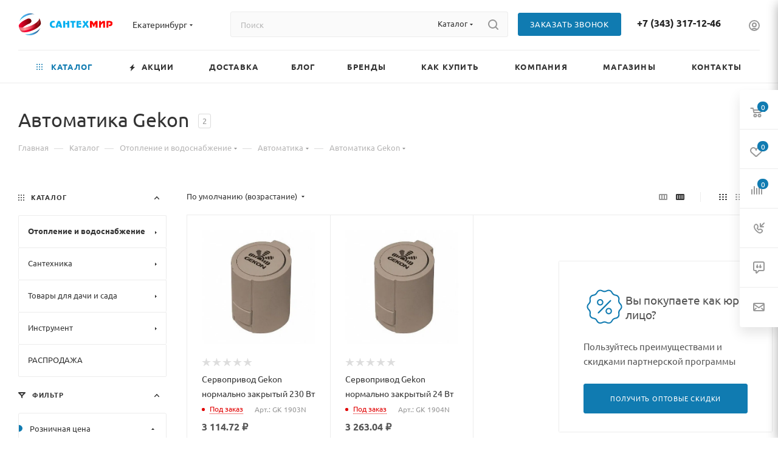

--- FILE ---
content_type: text/html; charset=UTF-8
request_url: https://ural.santehmir.ru/catalog/otoplenie/avtomatika/avtomatika_gekon/
body_size: 69475
content:
<!DOCTYPE html><html xmlns="http://www.w3.org/1999/xhtml" xml:lang="ru" lang="ru"  ><head><link rel="canonical" href="https://ural.santehmir.ru/catalog/otoplenie/avtomatika/avtomatika_gekon/" /><title>Автоматика Gekon купить в Екатеринбурге — цена в каталоге интернет-магазина Сантехмир</title><meta charset="UTF-8"><meta name="viewport" content="initial-scale=1.0, width=device-width, maximum-scale=1" /><meta name="HandheldFriendly" content="true" /><meta name="yes" content="yes" /><meta name="apple-mobile-web-app-status-bar-style" content="black" /><meta name="SKYPE_TOOLBAR" content="SKYPE_TOOLBAR_PARSER_COMPATIBLE" /><meta name="keywords" content="интернет-магазин, заказать, купить" /><meta name="description" content="Автоматика Gekon купить в интернет-магазине сантехники и комплектующих Сантехмир с доставкой по Екатеринбургу и всей России. Широкий ассортимент от официального дилера, доступные цены, проверенные поставщики, более 10 лет на рынке, гарантия на товар до 10 лет" /><link href="/bitrix/css/aspro.max/notice.min.css?16728265442876"  rel="stylesheet" /><link href="/bitrix/cache/css/s1/aspro_max/page_984279e28845e6123e928d3cf6773905/page_984279e28845e6123e928d3cf6773905_v1.css?176405703681324"  rel="stylesheet" /><link href="/bitrix/cache/css/s1/aspro_max/default_4d109b91d2d96c9344cd761e5162ea77/default_4d109b91d2d96c9344cd761e5162ea77_v1.css?17640570369414"  rel="stylesheet" /><link href="/bitrix/cache/css/s1/aspro_max/template_4024b7387f3e4e469058d5fc2db3d662/template_4024b7387f3e4e469058d5fc2db3d662_v1.css?17640570261147597"  data-template-style="true" rel="stylesheet" /><script>if(!window.BX)window.BX={};if(!window.BX.message)window.BX.message=function(mess){if(typeof mess==='object'){for(let i in mess) {BX.message[i]=mess[i];} return true;}};</script><script>(window.BX||top.BX).message({"JS_CORE_LOADING":"Загрузка...","JS_CORE_NO_DATA":"- Нет данных -","JS_CORE_WINDOW_CLOSE":"Закрыть","JS_CORE_WINDOW_EXPAND":"Развернуть","JS_CORE_WINDOW_NARROW":"Свернуть в окно","JS_CORE_WINDOW_SAVE":"Сохранить","JS_CORE_WINDOW_CANCEL":"Отменить","JS_CORE_WINDOW_CONTINUE":"Продолжить","JS_CORE_H":"ч","JS_CORE_M":"м","JS_CORE_S":"с","JSADM_AI_HIDE_EXTRA":"Скрыть лишние","JSADM_AI_ALL_NOTIF":"Показать все","JSADM_AUTH_REQ":"Требуется авторизация!","JS_CORE_WINDOW_AUTH":"Войти","JS_CORE_IMAGE_FULL":"Полный размер"});</script><script src="/bitrix/js/main/core/core.min.js?1756289160229643"></script><script>BX.Runtime.registerExtension({"name":"main.core","namespace":"BX","loaded":true});</script><script>BX.setJSList(["\/bitrix\/js\/main\/core\/core_ajax.js","\/bitrix\/js\/main\/core\/core_promise.js","\/bitrix\/js\/main\/polyfill\/promise\/js\/promise.js","\/bitrix\/js\/main\/loadext\/loadext.js","\/bitrix\/js\/main\/loadext\/extension.js","\/bitrix\/js\/main\/polyfill\/promise\/js\/promise.js","\/bitrix\/js\/main\/polyfill\/find\/js\/find.js","\/bitrix\/js\/main\/polyfill\/includes\/js\/includes.js","\/bitrix\/js\/main\/polyfill\/matches\/js\/matches.js","\/bitrix\/js\/ui\/polyfill\/closest\/js\/closest.js","\/bitrix\/js\/main\/polyfill\/fill\/main.polyfill.fill.js","\/bitrix\/js\/main\/polyfill\/find\/js\/find.js","\/bitrix\/js\/main\/polyfill\/matches\/js\/matches.js","\/bitrix\/js\/main\/polyfill\/core\/dist\/polyfill.bundle.js","\/bitrix\/js\/main\/core\/core.js","\/bitrix\/js\/main\/polyfill\/intersectionobserver\/js\/intersectionobserver.js","\/bitrix\/js\/main\/lazyload\/dist\/lazyload.bundle.js","\/bitrix\/js\/main\/polyfill\/core\/dist\/polyfill.bundle.js","\/bitrix\/js\/main\/parambag\/dist\/parambag.bundle.js"]);
</script><script>BX.Runtime.registerExtension({"name":"ls","namespace":"window","loaded":true});</script><script>BX.Runtime.registerExtension({"name":"pull.protobuf","namespace":"BX","loaded":true});</script><script>BX.Runtime.registerExtension({"name":"rest.client","namespace":"window","loaded":true});</script><script>(window.BX||top.BX).message({"pull_server_enabled":"Y","pull_config_timestamp":1749535285,"shared_worker_allowed":"Y","pull_guest_mode":"N","pull_guest_user_id":0,"pull_worker_mtime":1745249349});(window.BX||top.BX).message({"PULL_OLD_REVISION":"Для продолжения корректной работы с сайтом необходимо перезагрузить страницу."});</script><script>BX.Runtime.registerExtension({"name":"pull.client","namespace":"BX","loaded":true});</script><script>BX.Runtime.registerExtension({"name":"pull","namespace":"window","loaded":true});</script><script>(window.BX||top.BX).message({"NOTICE_ADDED2CART":"В корзине","NOTICE_CLOSE":"Закрыть","NOTICE_MORE":"и ещё #COUNT# #PRODUCTS#","NOTICE_PRODUCT0":"товаров","NOTICE_PRODUCT1":"товар","NOTICE_PRODUCT2":"товара","NOTICE_ADDED2DELAY":"В отложенных","NOTICE_ADDED2COMPARE":"В сравнении"});</script><script>BX.Runtime.registerExtension({"name":"aspro_notice","namespace":"window","loaded":true});</script><script>(window.BX||top.BX).message({"CT_BST_SEARCH_BUTTON2":"Найти","SEARCH_IN_SITE_FULL":"По всему сайту","SEARCH_IN_SITE":"Везде","SEARCH_IN_CATALOG_FULL":"По каталогу","SEARCH_IN_CATALOG":"Каталог"});</script><script>BX.Runtime.registerExtension({"name":"aspro_searchtitle","namespace":"window","loaded":true});</script><script>BX.Runtime.registerExtension({"name":"aspro_line_block","namespace":"window","loaded":true});</script><script>BX.Runtime.registerExtension({"name":"aspro_mega_menu","namespace":"window","loaded":true});</script><script type="extension/settings" data-extension="currency.currency-core">{"region":"ru"}</script><script>BX.Runtime.registerExtension({"name":"currency.currency-core","namespace":"BX.Currency","loaded":true});</script><script>BX.Runtime.registerExtension({"name":"currency","namespace":"window","loaded":true});</script><script>BX.Runtime.registerExtension({"name":"aspro_countdown","namespace":"window","loaded":true});</script><script>BX.Runtime.registerExtension({"name":"aspro_bonus_system","namespace":"window","loaded":true});</script><script>BX.Runtime.registerExtension({"name":"aspro_animation_ext","namespace":"window","loaded":true});</script><script>(window.BX||top.BX).message({"LANGUAGE_ID":"ru","FORMAT_DATE":"DD.MM.YYYY","FORMAT_DATETIME":"DD.MM.YYYY HH:MI:SS","COOKIE_PREFIX":"BITRIX_SM","SERVER_TZ_OFFSET":"0","UTF_MODE":"Y","SITE_ID":"s1","SITE_DIR":"\/","USER_ID":"","SERVER_TIME":1765715624,"USER_TZ_OFFSET":10800,"USER_TZ_AUTO":"Y","bitrix_sessid":"c3d5299c8c536fe8f03b24f75492ed3c"});</script><script  src="/bitrix/cache/js/s1/aspro_max/kernel_main/kernel_main_v1.js?1764098265197664"></script><script src="/bitrix/js/main/core/core_ls.min.js?17354314192683"></script><script src="/bitrix/js/pull/protobuf/protobuf.min.js?167282654976433"></script><script src="/bitrix/js/pull/protobuf/model.min.js?167282654914190"></script><script src="/bitrix/js/rest/client/rest.client.min.js?16728265499240"></script><script src="/bitrix/js/pull/client/pull.client.min.js?174799139049849"></script><script src="/bitrix/js/main/ajax.min.js?167282654522194"></script><script src="/bitrix/js/aspro.max/notice.min.js?167282654614243"></script><script src="/bitrix/js/currency/currency-core/dist/currency-core.bundle.min.js?17212069954569"></script><script src="/bitrix/js/currency/core_currency.min.js?1721206995835"></script><script>BX.setJSList(["\/bitrix\/js\/main\/session.js","\/bitrix\/js\/main\/pageobject\/dist\/pageobject.bundle.js","\/bitrix\/js\/main\/core\/core_window.js","\/bitrix\/js\/main\/core\/core_fx.js","\/bitrix\/js\/main\/date\/main.date.js","\/bitrix\/js\/main\/core\/core_date.js","\/bitrix\/js\/main\/utils.js","\/bitrix\/js\/main\/dd.js","\/bitrix\/js\/main\/core\/core_uf.js","\/bitrix\/js\/main\/core\/core_dd.js","\/bitrix\/js\/main\/core\/core_tooltip.js","\/bitrix\/templates\/aspro_max\/components\/bitrix\/catalog\/main\/script.js","\/bitrix\/components\/aspro\/smartseo.tags\/templates\/.default\/script.js","\/bitrix\/templates\/aspro_max\/components\/bitrix\/news.list\/landings_list\/script.js","\/bitrix\/templates\/aspro_max\/components\/bitrix\/catalog.smart.filter\/main_ajax\/script.js","\/bitrix\/templates\/aspro_max\/js\/jquery.history.js","\/bitrix\/templates\/aspro_max\/components\/bitrix\/menu\/left_front_catalog\/script.js","\/bitrix\/templates\/aspro_max\/js\/lite.bootstrap.js","\/bitrix\/templates\/aspro_max\/js\/jquery.actual.min.js","\/bitrix\/templates\/aspro_max\/vendor\/js\/ripple.js","\/bitrix\/templates\/aspro_max\/js\/browser.js","\/bitrix\/templates\/aspro_max\/js\/jquery.uniform.min.js","\/bitrix\/templates\/aspro_max\/vendor\/js\/sticky-sidebar.js","\/bitrix\/templates\/aspro_max\/js\/jquery.validate.min.js","\/bitrix\/templates\/aspro_max\/js\/jquery.alphanumeric.js","\/bitrix\/templates\/aspro_max\/js\/jquery.cookie.js","\/bitrix\/templates\/aspro_max\/js\/mobile.js","\/bitrix\/templates\/aspro_max\/js\/main.js","\/bitrix\/templates\/aspro_max\/js\/blocks\/blocks.js","\/bitrix\/components\/bitrix\/search.title\/script.js","\/bitrix\/templates\/aspro_max\/components\/bitrix\/search.title\/mega_menu\/script.js","\/bitrix\/templates\/aspro_max\/js\/searchtitle.js","\/bitrix\/templates\/aspro_max\/components\/bitrix\/menu\/menu_in_burger\/script.js","\/bitrix\/templates\/aspro_max\/components\/bitrix\/search.title\/corp\/script.js","\/bitrix\/templates\/aspro_max\/components\/bitrix\/menu\/top\/script.js","\/bitrix\/templates\/aspro_max\/js\/mega_menu.js","\/bitrix\/templates\/aspro_max\/components\/bitrix\/menu\/bottom\/script.js","\/bitrix\/components\/aspro\/marketing.popup.max\/templates\/.default\/script.js","\/bitrix\/templates\/aspro_max\/components\/bitrix\/search.title\/fixed\/script.js","\/bitrix\/templates\/aspro_max\/js\/custom.js","\/bitrix\/templates\/aspro_max\/components\/aspro\/regionality.list.max\/select\/script.js","\/bitrix\/templates\/aspro_max\/components\/bitrix\/catalog.section\/catalog_block\/script.js","\/bitrix\/templates\/aspro_max\/js\/countdown.js"]);</script><script>BX.setCSSList(["\/bitrix\/templates\/aspro_max\/components\/bitrix\/catalog\/main\/style.css","\/bitrix\/templates\/aspro_max\/components\/bitrix\/catalog.smart.filter\/main_ajax\/style.css","\/bitrix\/templates\/aspro_max\/css\/left_block_main_page.css","\/bitrix\/templates\/aspro_max\/components\/bitrix\/menu\/left_front_catalog\/style.css","\/bitrix\/templates\/aspro_max\/components\/bitrix\/news.list\/staff_list\/style.css","\/bitrix\/components\/aspro\/smartseo.content\/templates\/.default\/style.css","\/bitrix\/templates\/aspro_max\/css\/fonts\/ubuntu\/css\/ubuntu.min.css","\/bitrix\/templates\/aspro_max\/css\/blocks\/dark-light-theme.css","\/bitrix\/templates\/aspro_max\/css\/colored.css","\/bitrix\/templates\/aspro_max\/css\/lite.bootstrap.css","\/bitrix\/templates\/aspro_max\/css\/styles.css","\/bitrix\/templates\/aspro_max\/css\/blocks\/blocks.css","\/bitrix\/templates\/aspro_max\/css\/blocks\/common.blocks\/counter-state\/counter-state.css","\/bitrix\/templates\/aspro_max\/css\/menu.css","\/bitrix\/templates\/aspro_max\/css\/catalog.css","\/bitrix\/templates\/aspro_max\/vendor\/css\/ripple.css","\/bitrix\/templates\/aspro_max\/css\/stores.css","\/bitrix\/templates\/aspro_max\/css\/yandex_map.css","\/bitrix\/templates\/aspro_max\/css\/header_fixed.css","\/bitrix\/templates\/aspro_max\/ajax\/ajax.css","\/bitrix\/templates\/aspro_max\/css\/searchtitle.css","\/bitrix\/templates\/aspro_max\/css\/blocks\/line-block.min.css","\/bitrix\/templates\/aspro_max\/components\/bitrix\/menu\/top\/style.css","\/bitrix\/templates\/aspro_max\/css\/mega_menu.css","\/bitrix\/templates\/aspro_max\/components\/bitrix\/breadcrumb\/main\/style.css","\/bitrix\/templates\/aspro_max\/css\/footer.css","\/bitrix\/components\/aspro\/marketing.popup.max\/templates\/.default\/style.css","\/bitrix\/templates\/aspro_max\/styles.css","\/bitrix\/templates\/aspro_max\/template_styles.css","\/bitrix\/templates\/aspro_max\/css\/header.css","\/bitrix\/templates\/aspro_max\/css\/media.css","\/bitrix\/templates\/aspro_max\/css\/h1-normal.css","\/bitrix\/templates\/aspro_max\/themes\/custom_s1\/theme.css","\/bitrix\/templates\/aspro_max\/css\/widths\/width-3.css","\/bitrix\/templates\/aspro_max\/css\/fonts\/font-7.css","\/bitrix\/templates\/aspro_max\/css\/custom.css","\/bitrix\/templates\/aspro_max\/components\/bitrix\/catalog.section\/catalog_block\/style.css","\/bitrix\/templates\/aspro_max\/css\/bonus-system.min.css","\/bitrix\/templates\/aspro_max\/css\/animation\/animation_ext.css"]);</script><script>
bxSession.Expand('c3d5299c8c536fe8f03b24f75492ed3c.37c52849997d97257b217aa5704df7503bc7165b6c1ce3625f071afd4f48f5ff');
</script><script>
					(function () {
						"use strict";
						var counter = function ()
						{
							var cookie = (function (name) {
								var parts = ("; " + document.cookie).split("; " + name + "=");
								if (parts.length == 2) {
									try {return JSON.parse(decodeURIComponent(parts.pop().split(";").shift()));}
									catch (e) {}
								}
							})("BITRIX_CONVERSION_CONTEXT_s1");
							if (cookie && cookie.EXPIRE >= BX.message("SERVER_TIME"))
								return;
							var request = new XMLHttpRequest();
							request.open("POST", "/bitrix/tools/conversion/ajax_counter.php", true);
							request.setRequestHeader("Content-type", "application/x-www-form-urlencoded");
							request.send(
								"SITE_ID="+encodeURIComponent("s1")+
								"&sessid="+encodeURIComponent(BX.bitrix_sessid())+
								"&HTTP_REFERER="+encodeURIComponent(document.referrer)
							);
						};
						if (window.frameRequestStart === true)
							BX.addCustomEvent("onFrameDataReceived", counter);
						else
							BX.ready(counter);
					})();
				</script><link href="/bitrix/templates/aspro_max/css/b2b.css" data-template-style="true" rel="stylesheet"><link href="/bitrix/templates/aspro_max/css/custom.css" data-template-style="true" rel="stylesheet"><script>BX.message({'PORTAL_WIZARD_NAME':'Аспро: Максимум - интернет-магазин','PORTAL_WIZARD_DESC':'Аспро: Максимум - интернет магазин с поддержкой современных технологий: BigData, композитный сайт, фасетный поиск, адаптивная верстка','ASPRO_MAX_MOD_INST_OK':'Поздравляем, модуль «Аспро: Максимум - интернет-магазин» успешно установлен!<br />\nДля установки готового сайта, пожалуйста перейдите <a href=\'/bitrix/admin/wizard_list.php?lang=ru\'>в список мастеров<\/a> <br />и выберите пункт «Установить» в меню мастера aspro:max','ASPRO_MAX_MOD_UNINST_OK':'Удаление модуля успешно завершено','ASPRO_MAX_SCOM_INSTALL_NAME':'Аспро: Максимум - интернет-магазин','ASPRO_MAX_SCOM_INSTALL_DESCRIPTION':'Мастер создания интернет-магазина «Аспро: Максимум - интернет-магазин»','ASPRO_MAX_SCOM_INSTALL_TITLE':'Установка модуля \"Аспро: Максимум\"','ASPRO_MAX_SCOM_UNINSTALL_TITLE':'Удаление модуля \"Аспро: Максимум\"','ASPRO_MAX_SPER_PARTNER':'Аспро','ASPRO_MAX_PARTNER_URI':'http://www.aspro.ru','OPEN_WIZARDS_LIST':'Открыть список мастеров','ASPRO_MAX_INSTALL_SITE':'Установить готовый сайт','PHONE':'Телефон','FAST_VIEW':'Быстрый просмотр','TABLES_SIZE_TITLE':'Подбор размера','SOCIAL':'Социальные сети','DESCRIPTION':'Описание магазина','ITEMS':'Товары','LOGO':'Логотип','REGISTER_INCLUDE_AREA':'Текст о регистрации','AUTH_INCLUDE_AREA':'Текст об авторизации','FRONT_IMG':'Изображение компании','EMPTY_CART':'пуста','CATALOG_VIEW_MORE':'... Показать все','CATALOG_VIEW_LESS':'... Свернуть','JS_REQUIRED':'Заполните это поле','JS_FORMAT':'Неверный формат','JS_FILE_EXT':'Недопустимое расширение файла','JS_PASSWORD_COPY':'Пароли не совпадают','JS_PASSWORD_LENGTH':'Минимум 6 символов','JS_ERROR':'Неверно заполнено поле','JS_FILE_SIZE':'Максимальный размер 5мб','JS_FILE_BUTTON_NAME':'Выберите файл','JS_FILE_DEFAULT':'Прикрепите файл','JS_DATE':'Некорректная дата','JS_DATETIME':'Некорректная дата/время','JS_REQUIRED_LICENSES':'Согласитесь с условиями','JS_REQUIRED_OFFER':'Согласитесь с условиями','LICENSE_PROP':'Согласие на обработку персональных данных','LOGIN_LEN':'Введите минимум {0} символа','FANCY_CLOSE':'Закрыть','FANCY_NEXT':'Следующий','FANCY_PREV':'Предыдущий','TOP_AUTH_REGISTER':'Регистрация','CALLBACK':'Заказать звонок','ASK':'Задать вопрос','REVIEW':'Оставить отзыв','S_CALLBACK':'Заказать звонок','UNTIL_AKC':'До конца акции','TITLE_QUANTITY_BLOCK':'Остаток','TITLE_QUANTITY':'шт','TOTAL_SUMM_ITEM':'Общая стоимость ','SUBSCRIBE_SUCCESS':'Вы успешно подписались','RECAPTCHA_TEXT':'Подтвердите, что вы не робот','JS_RECAPTCHA_ERROR':'Пройдите проверку','COUNTDOWN_SEC':'сек','COUNTDOWN_MIN':'мин','COUNTDOWN_HOUR':'час','COUNTDOWN_DAY0':'дн','COUNTDOWN_DAY1':'дн','COUNTDOWN_DAY2':'дн','COUNTDOWN_WEAK0':'Недель','COUNTDOWN_WEAK1':'Неделя','COUNTDOWN_WEAK2':'Недели','COUNTDOWN_MONTH0':'Месяцев','COUNTDOWN_MONTH1':'Месяц','COUNTDOWN_MONTH2':'Месяца','COUNTDOWN_YEAR0':'Лет','COUNTDOWN_YEAR1':'Год','COUNTDOWN_YEAR2':'Года','COUNTDOWN_COMPACT_SEC':'с','COUNTDOWN_COMPACT_MIN':'м','COUNTDOWN_COMPACT_HOUR':'ч','COUNTDOWN_COMPACT_DAY':'д','COUNTDOWN_COMPACT_WEAK':'н','COUNTDOWN_COMPACT_MONTH':'м','COUNTDOWN_COMPACT_YEAR0':'л','COUNTDOWN_COMPACT_YEAR1':'г','CATALOG_PARTIAL_BASKET_PROPERTIES_ERROR':'Заполнены не все свойства у добавляемого товара','CATALOG_EMPTY_BASKET_PROPERTIES_ERROR':'Выберите свойства товара, добавляемые в корзину в параметрах компонента','CATALOG_ELEMENT_NOT_FOUND':'Элемент не найден','ERROR_ADD2BASKET':'Ошибка добавления товара в корзину','CATALOG_SUCCESSFUL_ADD_TO_BASKET':'Успешное добавление товара в корзину','ERROR_BASKET_TITLE':'Ошибка корзины','ERROR_BASKET_PROP_TITLE':'Выберите свойства, добавляемые в корзину','ERROR_BASKET_BUTTON':'Выбрать','BASKET_TOP':'Корзина в шапке','ERROR_ADD_DELAY_ITEM':'Ошибка отложенной корзины','VIEWED_TITLE':'Ранее вы смотрели','VIEWED_BEFORE':'Ранее вы смотрели','BEST_TITLE':'Лучшие предложения','CT_BST_SEARCH_BUTTON':'Поиск','CT_BST_SEARCH2_BUTTON':'Найти','BASKET_PRINT_BUTTON':'Распечатать','BASKET_CLEAR_ALL_BUTTON':'Очистить','BASKET_QUICK_ORDER_BUTTON':'Быстрый заказ','BASKET_CONTINUE_BUTTON':'Продолжить покупки','BASKET_ORDER_BUTTON':'Оформить заказ','SHARE_BUTTON':'Поделиться','BASKET_CHANGE_TITLE':'Ваш заказ','BASKET_CHANGE_LINK':'Изменить','MORE_INFO_SKU':'Купить','FROM':'от','BEFORE':'до','TITLE_BLOCK_VIEWED_NAME':'Ранее вы смотрели','T_BASKET':'Корзина','FILTER_EXPAND_VALUES':'Показать все','FILTER_HIDE_VALUES':'Свернуть','FULL_ORDER':'Полный заказ','CUSTOM_COLOR_CHOOSE':'Выбрать','CUSTOM_COLOR_CANCEL':'Отмена','S_MOBILE_MENU':'Меню','MAX_T_MENU_BACK':'Назад','MAX_T_MENU_CALLBACK':'Обратная связь','MAX_T_MENU_CONTACTS_TITLE':'Будьте на связи','SEARCH_TITLE':'Поиск','SOCIAL_TITLE':'Оставайтесь на связи','HEADER_SCHEDULE':'Время работы','SEO_TEXT':'SEO описание','COMPANY_IMG':'Картинка компании','COMPANY_TEXT':'Описание компании','CONFIG_SAVE_SUCCESS':'Настройки сохранены','CONFIG_SAVE_FAIL':'Ошибка сохранения настроек','ITEM_ECONOMY':'Экономия','ITEM_ARTICLE':'Артикул: ','JS_FORMAT_ORDER':'имеет неверный формат','JS_BASKET_COUNT_TITLE':'В корзине товаров на SUMM','POPUP_VIDEO':'Видео','POPUP_GIFT_TEXT':'Нашли что-то особенное? Намекните другу о подарке!','ORDER_FIO_LABEL':'Ф.И.О.','ORDER_PHONE_LABEL':'Телефон','ORDER_REGISTER_BUTTON':'Регистрация','PRICES_TYPE':'Варианты цен','FILTER_HELPER_VALUES':' знач.','SHOW_MORE_SCU_MAIN':'Еще #COUNT#','SHOW_MORE_SCU_1':'предложение','SHOW_MORE_SCU_2':'предложения','SHOW_MORE_SCU_3':'предложений','PARENT_ITEM_NOT_FOUND':'Не найден основной товар для услуги в корзине. Обновите страницу и попробуйте снова.','INVALID_NUMBER':'Неверный номер','INVALID_COUNTRY_CODE':'Неверный код страны','TOO_SHORT':'Номер слишком короткий','TOO_LONG':'Номер слишком длинный'})</script><link href="/bitrix/templates/aspro_max/css/critical.min.css?167282656124" data-skip-moving="true" rel="stylesheet"><meta name="theme-color" content="#107bb1"><style>:root{--theme-base-color: #107bb1;--theme-base-opacity-color: #107bb11a;--theme-base-color-hue:200;--theme-base-color-saturation:83%;--theme-base-color-lightness:38%;}</style><style>html {--theme-page-width: 1348px;--theme-page-width-padding: 32px}</style><script src="/bitrix/templates/aspro_max/js/observer.js" async defer></script><link href="/bitrix/templates/aspro_max/css/print.min.css?167474339421755" data-template-style="true" rel="stylesheet" media="print"><script data-skip-moving="true" src="/bitrix/js/main/jquery/jquery-3.6.0.min.js"></script><script data-skip-moving="true" src="/bitrix/templates/aspro_max/js/speed.min.js?=1672826561"></script><link rel="shortcut icon" href="/favicon.webp" type="image/webp" /><link rel="apple-touch-icon" sizes="180x180" href="/upload/dev2fun.imagecompress/webp/include/apple-touch-icon.webp" /><link rel="alternate" media="only screen and (max-width: 640px)" href="https://ural.santehmir.ru/catalog/otoplenie/avtomatika/avtomatika_gekon/"/><meta property="ya:interaction" content="XML_FORM" /><meta property="ya:interaction:url" content="https://ural.santehmir.ru/catalog/otoplenie/avtomatika/avtomatika_gekon/?mode=xml" /><meta property="og:image" content="https://ural.santehmir.ru/upload/dev2fun.imagecompress/webp/iblock/5cd/e88exr9u3o0xmaeic2hyy6z5efyhs385.webp" /><link rel="image_src" href="https://ural.santehmir.ru/upload/dev2fun.imagecompress/webp/iblock/5cd/e88exr9u3o0xmaeic2hyy6z5efyhs385.webp"  /><meta property="og:title" content="Автоматика Gekon купить в Екатеринбурге — цена в каталоге интернет-магазина Сантехмир" /><meta property="og:type" content="website" /><meta property="og:url" content="https://ural.santehmir.ru/catalog/otoplenie/avtomatika/avtomatika_gekon/" /><meta property="og:description" content="Автоматика Gekon купить в интернет-магазине сантехники и комплектующих Сантехмир с доставкой по Екатеринбургу и всей России. Широкий ассортимент от официального дилера, доступные цены, проверенные поставщики, более 10 лет на рынке, гарантия на товар до 10 лет" /><script src="/bitrix/templates/aspro_max/js/fetch/bottom_panel.js" data-skip-moving="true" defer=""></script><script  src="/bitrix/cache/js/s1/aspro_max/template_dd113cd096f5f0bfcb80da6712fa5b29/template_dd113cd096f5f0bfcb80da6712fa5b29_v1.js?1764057026475527"></script><script  src="/bitrix/cache/js/s1/aspro_max/page_ea6a4afa5f773f36fbf5c259caad5e1b/page_ea6a4afa5f773f36fbf5c259caad5e1b_v1.js?176405703677037"></script><script  src="/bitrix/cache/js/s1/aspro_max/default_3894989d3ae5a69c62fa3e9b36fd041b/default_3894989d3ae5a69c62fa3e9b36fd041b_v1.js?17640570262143"></script><script  src="/bitrix/cache/js/s1/aspro_max/default_905b3962ab98edc10e72464a4de779f8/default_905b3962ab98edc10e72464a4de779f8_v1.js?17640570365039"></script><script>new Image().src='https://santehmir.ru/bitrix/spread.php?s=QklUUklYX1NNX0dVRVNUX0lEATE0MzM3NzQzATE3OTY4MTk2MjMBLwEBAQJCSVRSSVhfU01fTEFTVF9WSVNJVAExNC4xMi4yMDI1IDEyOjMzOjQzATE3OTY4MTk2MjMBLwEBAQI%3D&k=8a8476d5fbbc94a3a2b3c9639ec407d5';
</script><!-- Google tag (gtag.js) --> <script async src="https://www.googletagmanager.com/gtag/js?id=G-82G7RG8HTR"></script> <script> window.dataLayer = window.dataLayer || []; function gtag(){dataLayer.push(arguments);} gtag('js', new Date()); gtag('config', 'G-82G7RG8HTR'); </script><meta name="google-site-verification" content="rThrt01hZ_bDqIGub8dp-x7zYLq29cP6ZtkHlY-Sa5E" />    </head><body class=" site_s1  fill_bg_n catalog-delayed-btn-Y theme-light " id="main" data-site="/"><!-- Google Tag Manager (noscript) --><noscript><iframe src="https://www.googletagmanager.com/ns.html?id=GTM-NF4LGG6"
                        height="0" width="0" style="display:none;visibility:hidden"></iframe></noscript><!-- End Google Tag Manager (noscript) -->

                <!-- Yandex.Metrika counter -->
<script >
   (function(m,e,t,r,i,k,a){m[i]=m[i]||function(){(m[i].a=m[i].a||[]).push(arguments)};
   m[i].l=1*new Date();
   for (var j = 0; j < document.scripts.length; j++) {if (document.scripts[j].src === r) { return; }}
   k=e.createElement(t),a=e.getElementsByTagName(t)[0],k.async=1,k.src=r,a.parentNode.insertBefore(k,a)})
   (window, document, "script", "https://mc.yandex.ru/metrika/tag.js", "ym");
   ym(95459618, "init", {
        clickmap:true,
        trackLinks:true,
        accurateTrackBounce:true,
        webvisor:true,
        ecommerce:"dataLayer"
   });
</script>
<noscript><img src="https://mc.yandex.ru/watch/95459618" style="position:absolute; left:-9999px;" alt="" /></noscript>
<!-- /Yandex.Metrika counter -->
<script> window.ymcounterid = 95459618; </script>
<!--LiveInternet counter--><script>
document.write('<a href="//www.liveinternet.ru/click" '+
'target="_blank"><img src="//counter.yadro.ru/hit?t44.6;r'+
escape(document.referrer)+((typeof(screen)=='undefined')?'':
';s'+screen.width+'*'+screen.height+'*'+(screen.colorDepth?
screen.colorDepth:screen.pixelDepth))+';u'+escape(document.URL)+
';h'+escape(document.title.substring(0,150))+';'+Math.random()+
'" alt="" title="LiveInternet" '+
'border="0" width="31" height="31"><\/a>')
</script><!--/LiveInternet-->
        
	<div id="panel"></div><!--'start_frame_cache_basketitems-component-block'-->												<div id="ajax_basket"></div><!--'end_frame_cache_basketitems-component-block'-->								<div class="cd-modal-bg"></div><script data-skip-moving="true">var solutionName = 'arMaxOptions';</script><script src="/bitrix/templates/aspro_max/js/setTheme.php?site_id=s1&site_dir=/" data-skip-moving="true"></script><script>window.onload=function(){window.basketJSParams = window.basketJSParams || [];window.dataLayer = window.dataLayer || [];}
		BX.message({'MIN_ORDER_PRICE_TEXT':'','LICENSES_TEXT':'Я согласен на <a href=\"/include/licenses_detail.php\" target=\"_blank\">обработку персональных данных<\/a>','OFFER_TEXT':'Согласен с <a href=\"/include/offer_detail.php\" target=\"_blank\">публичной офертой<\/a>'});
		arAsproOptions.PAGES.FRONT_PAGE = window[solutionName].PAGES.FRONT_PAGE = "";arAsproOptions.PAGES.BASKET_PAGE = window[solutionName].PAGES.BASKET_PAGE = "";arAsproOptions.PAGES.ORDER_PAGE = window[solutionName].PAGES.ORDER_PAGE = "";arAsproOptions.PAGES.PERSONAL_PAGE = window[solutionName].PAGES.PERSONAL_PAGE = "";arAsproOptions.PAGES.CATALOG_PAGE = window[solutionName].PAGES.CATALOG_PAGE = "1";</script><div class="wrapper1  header_bglight long_header colored_header with_left_block  catalog_page basket_fly fly2 basket_fill_WHITE side_LEFT block_side_NORMAL catalog_icons_N banner_auto  mheader-v1 header-v2 header-font-lower_N regions_Y title_position_LEFT footer-v1 front-vindex1 mfixed_Y mfixed_view_always title-v3 lazy_N with_phones compact-catalog dark-hover-overlay vertical-catalog-img landing-normal big-banners-mobile-slider bottom-icons-panel-N compact-breadcrumbs-N catalog-delayed-btn-Y  "><div class="mega_fixed_menu scrollblock"><div class="maxwidth-theme"><svg class="svg svg-close" width="14" height="14" viewBox="0 0 14 14"><path data-name="Rounded Rectangle 568 copy 16" d="M1009.4,953l5.32,5.315a0.987,0.987,0,0,1,0,1.4,1,1,0,0,1-1.41,0L1008,954.4l-5.32,5.315a0.991,0.991,0,0,1-1.4-1.4L1006.6,953l-5.32-5.315a0.991,0.991,0,0,1,1.4-1.4l5.32,5.315,5.31-5.315a1,1,0,0,1,1.41,0,0.987,0.987,0,0,1,0,1.4Z" transform="translate(-1001 -946)"></path></svg><i class="svg svg-close mask arrow"></i><div class="row"><div class="col-md-9"><div class="left_menu_block"><div class="logo_block flexbox flexbox--row align-items-normal"><div class="logo"><a href="/"><img loading="lazy"  src="/upload/CMax/c45/wxn8i6nnmujx8k8l120b1gk3944785fm.svg" alt="СантехМир" title="СантехМир" data-src="" width="156" height="36"/></a>						</div><div class="top-description addr">
							Интернет-магазин сантехники						</div></div><div class="search_block"><div class="search_wrap"><div class="search-block"><div class="search-wrapper"><div id="title-search_mega_menu"><form action="/catalog/" class="search search--hastype"><div class="search-input-div"><input class="search-input" id="title-search-input_mega_menu" type="text" name="q" value="" placeholder="Поиск" size="20" maxlength="50" autocomplete="off" /></div><div class="search-button-div"><button class="btn btn-search" type="submit" name="s" value="Найти"><i class="svg search2  inline " aria-hidden="true"><svg width="17" height="17" ><use xlink:href="/bitrix/templates/aspro_max/images/svg/header_icons_srite.svg#search"></use></svg></i></button><div class="dropdown-select searchtype"><input type="hidden" name="type" value="catalog" /><div class="dropdown-select__title darken font_xs"><span>Каталог</span><i class="svg  svg-inline-search-down" aria-hidden="true" ><svg xmlns="http://www.w3.org/2000/svg" width="5" height="3" viewBox="0 0 5 3"><path class="cls-1" d="M250,80h5l-2.5,3Z" transform="translate(-250 -80)"/></svg></i>							</div><div class="dropdown-select__list dropdown-menu-wrapper" role="menu"><!--noindex--><div class="dropdown-menu-inner rounded3"><div class="dropdown-select__list-item font_xs"><span class="dropdown-select__list-link darken" data-type="all"><span>По всему сайту</span></span></div><div class="dropdown-select__list-item font_xs"><span class="dropdown-select__list-link dropdown-select__list-link--current" data-type="catalog"><span>По каталогу</span></span></div></div><!--/noindex--></div></div><span class="close-block inline-search-hide"><span class="svg svg-close close-icons"></span></span></div></form></div></div><script>
	var jsControl = new JCTitleSearch3({
		//'WAIT_IMAGE': '/bitrix/themes/.default/images/wait.gif',
		'AJAX_PAGE' : '/catalog/otoplenie/avtomatika/avtomatika_gekon/',
		'CONTAINER_ID': 'title-search_mega_menu',
		'INPUT_ID': 'title-search-input_mega_menu',
		'INPUT_ID_TMP': 'title-search-input_mega_menu',
		'MIN_QUERY_LEN': 2
	});
</script>							</div></div></div><!-- noindex --><div class="burger_menu_wrapper"><div class="top_link_wrapper"><div class="menu-item dropdown catalog wide_menu   active"><div class="wrap"><a class="dropdown-toggle" href="/catalog/"><div class="link-title color-theme-hover"><i class="svg inline  svg-inline-icon_catalog" aria-hidden="true" ><svg xmlns="http://www.w3.org/2000/svg" width="10" height="10" viewBox="0 0 10 10"><path  data-name="Rounded Rectangle 969 copy 7" class="cls-1" d="M644,76a1,1,0,1,1-1,1A1,1,0,0,1,644,76Zm4,0a1,1,0,1,1-1,1A1,1,0,0,1,648,76Zm4,0a1,1,0,1,1-1,1A1,1,0,0,1,652,76Zm-8,4a1,1,0,1,1-1,1A1,1,0,0,1,644,80Zm4,0a1,1,0,1,1-1,1A1,1,0,0,1,648,80Zm4,0a1,1,0,1,1-1,1A1,1,0,0,1,652,80Zm-8,4a1,1,0,1,1-1,1A1,1,0,0,1,644,84Zm4,0a1,1,0,1,1-1,1A1,1,0,0,1,648,84Zm4,0a1,1,0,1,1-1,1A1,1,0,0,1,652,84Z" transform="translate(-643 -76)"/></svg></i>																Каталог							</div></a><span class="tail"></span><div class="burger-dropdown-menu row"><div class="menu-wrapper" ><div class="col-md-4 dropdown-submenu active has_img"><a href="/catalog/otoplenie/" class="color-theme-hover" title="Отопление и водоснабжение"><span class="name option-font-bold">Отопление и водоснабжение</span></a><div class="burger-dropdown-menu toggle_menu"><div class="menu-item  dropdown-submenu "><a href="/catalog/otoplenie/kotelnaya_razvodka/" title="Котельная разводка"><span class="name color-theme-hover">Котельная разводка</span></a><div class="burger-dropdown-menu with_padding"><div class="menu-item "><a href="/catalog/otoplenie/kotelnaya_razvodka/nasosnye_gruppy/" title="Насосные группы"><span class="name color-theme-hover">Насосные группы</span></a></div><div class="menu-item "><a href="/catalog/otoplenie/kotelnaya_razvodka/gidravlicheskie_strelki/" title="Гидравлические стрелки"><span class="name color-theme-hover">Гидравлические стрелки</span></a></div><div class="menu-item "><a href="/catalog/otoplenie/kotelnaya_razvodka/raspredelitelnye_kollektory/" title="Распределительные коллекторы"><span class="name color-theme-hover">Распределительные коллекторы</span></a></div><div class="menu-item "><a href="/catalog/otoplenie/kotelnaya_razvodka/modulnye_sistemy_dlya_kotelnoy/" title="Модульные системы для котельной"><span class="name color-theme-hover">Модульные системы для котельной</span></a></div><div class="menu-item "><a href="/catalog/otoplenie/kotelnaya_razvodka/komplektuyushchie_k_kotelnoy_razvodke/" title="Комплектующие к котельной разводке"><span class="name color-theme-hover">Комплектующие к котельной разводке</span></a></div></div></div><div class="menu-item  dropdown-submenu "><a href="/catalog/otoplenie/kotelnoe_oborudovanie/" title="Котельное оборудование"><span class="name color-theme-hover">Котельное оборудование</span></a><div class="burger-dropdown-menu with_padding"><div class="menu-item "><a href="/catalog/otoplenie/kotelnoe_oborudovanie/kotly/" title="Котлы отопления"><span class="name color-theme-hover">Котлы отопления</span></a></div><div class="menu-item "><a href="/catalog/otoplenie/kotelnoe_oborudovanie/gorelki/" title="Горелки"><span class="name color-theme-hover">Горелки</span></a></div><div class="menu-item "><a href="/catalog/otoplenie/kotelnoe_oborudovanie/dymokhody/" title="Дымоходы"><span class="name color-theme-hover">Дымоходы</span></a></div><div class="menu-item "><a href="/catalog/otoplenie/kotelnoe_oborudovanie/stabilizatory_napryazheniya/" title="Стабилизаторы напряжения"><span class="name color-theme-hover">Стабилизаторы напряжения</span></a></div><div class="menu-item "><a href="/catalog/otoplenie/kotelnoe_oborudovanie/komplektuyushchie_k_kotlam/" title="Комплектующие к котлам"><span class="name color-theme-hover">Комплектующие к котлам</span></a></div></div></div><div class="menu-item  dropdown-submenu "><a href="/catalog/otoplenie/rasshiritelnye_baki/" title="Расширительные баки"><span class="name color-theme-hover">Расширительные баки</span></a><div class="burger-dropdown-menu with_padding"><div class="menu-item "><a href="/catalog/otoplenie/rasshiritelnye_baki/rasshiritelnye_baki_dlya_vodosnabzheniya/" title="Расширительные баки для водоснабжения"><span class="name color-theme-hover">Расширительные баки для водоснабжения</span></a></div><div class="menu-item "><a href="/catalog/otoplenie/rasshiritelnye_baki/rasshiritelnye_baki_dlya_otopleniya/" title="Расширительные баки для отопления"><span class="name color-theme-hover">Расширительные баки для отопления</span></a></div><div class="menu-item "><a href="/catalog/otoplenie/rasshiritelnye_baki/komplektuyushchie_k_rasshiritelnym_bakam/" title="Комплектующие к расширительным бакам"><span class="name color-theme-hover">Комплектующие к расширительным бакам</span></a></div></div></div><div class="menu-item  dropdown-submenu "><a href="/catalog/otoplenie/armatura/" title="Сантехническая арматура"><span class="name color-theme-hover">Сантехническая арматура</span></a><div class="burger-dropdown-menu with_padding"><div class="menu-item "><a href="/catalog/otoplenie/armatura/reguliruyushchaya_armatura/" title="Регулирующая арматура"><span class="name color-theme-hover">Регулирующая арматура</span></a></div><div class="menu-item "><a href="/catalog/otoplenie/armatura/predokhranitelnaya_armatura/" title="Предохранительная арматура"><span class="name color-theme-hover">Предохранительная арматура</span></a></div><div class="menu-item "><a href="/catalog/otoplenie/armatura/zapornaya_armatura/" title="Запорная арматура"><span class="name color-theme-hover">Запорная арматура</span></a></div><div class="menu-item "><a href="/catalog/otoplenie/armatura/kontrolno_izmeritelnye_pribory/" title="Контрольно-измерительные приборы"><span class="name color-theme-hover">Контрольно-измерительные приборы</span></a></div><div class="menu-item "><a href="/catalog/otoplenie/armatura/komplektuyushchie_k_armature/" title="Комплектующие к арматуре"><span class="name color-theme-hover">Комплектующие к арматуре</span></a></div><div class="menu-item "><a href="/catalog/otoplenie/armatura/komplekty_dlya_podklyucheniya/" title="Комплекты для подключения"><span class="name color-theme-hover">Комплекты для подключения</span></a></div></div></div><div class="menu-item  dropdown-submenu "><a href="/catalog/otoplenie/sistemy_zashchity_ot_protechki_vody/" title="Системы защиты от протечки воды"><span class="name color-theme-hover">Системы защиты от протечки воды</span></a><div class="burger-dropdown-menu with_padding"><div class="menu-item "><a href="/catalog/otoplenie/sistemy_zashchity_ot_protechki_vody/sistema_zashchity_ot_protechki_vody_neptun/" title="Система защиты от протечки воды Neptun"><span class="name color-theme-hover">Система защиты от протечки воды Neptun</span></a></div><div class="menu-item "><a href="/catalog/otoplenie/sistemy_zashchity_ot_protechki_vody/sistema_zashchity_ot_protechki_vody_akvastorozh/" title="Система защиты от протечки воды Аквасторож"><span class="name color-theme-hover">Система защиты от протечки воды Аквасторож</span></a></div><div class="menu-item "><a href="/catalog/otoplenie/sistemy_zashchity_ot_protechki_vody/sistemy_zashchity_ot_protechki_vody_gidrolock/" title="Системы защиты от протечки воды Gidrolock"><span class="name color-theme-hover">Системы защиты от протечки воды Gidrolock</span></a></div><div class="menu-item "><a href="/catalog/otoplenie/sistemy_zashchity_ot_protechki_vody/sistemy-zashchity_ot_protechki_vody_bastion/" title="Системы защиты от протечки воды Бастион"><span class="name color-theme-hover">Системы защиты от протечки воды Бастион</span></a></div><div class="menu-item "><a href="/catalog/otoplenie/sistemy_zashchity_ot_protechki_vody/sistemy_zashchity_ot_protechek_vody_stahlmann/" title="Системы защиты от протечки воды Stahlmann"><span class="name color-theme-hover">Системы защиты от протечки воды Stahlmann</span></a></div></div></div><div class="menu-item  dropdown-submenu "><a href="/catalog/otoplenie/teplonositel/" title="Теплоноситель"><span class="name color-theme-hover">Теплоноситель</span></a><div class="burger-dropdown-menu with_padding"><div class="menu-item "><a href="/catalog/otoplenie/teplonositel/teplonositel_na_osnove_propilenglikolya/" title="Теплоноситель на основе пропиленгликоля"><span class="name color-theme-hover">Теплоноситель на основе пропиленгликоля</span></a></div><div class="menu-item "><a href="/catalog/otoplenie/teplonositel/teplonositel_na_osnove_glitserinovogo_rastvora/" title="Теплоноситель на основе глицеринового раствора"><span class="name color-theme-hover">Теплоноситель на основе глицеринового раствора</span></a></div><div class="menu-item "><a href="/catalog/otoplenie/teplonositel/teplonositel_na_osnove_etilenglikolya/" title="Теплоноситель на основе этиленгликоля"><span class="name color-theme-hover">Теплоноситель на основе этиленгликоля</span></a></div><div class="menu-item "><a href="/catalog/otoplenie/teplonositel/kotlovaya_voda/" title="Котловая вода"><span class="name color-theme-hover">Котловая вода</span></a></div></div></div><div class="menu-item  dropdown-submenu "><a href="/catalog/otoplenie/nasosy/" title="Насосы"><span class="name color-theme-hover">Насосы</span></a><div class="burger-dropdown-menu with_padding"><div class="menu-item "><a href="/catalog/otoplenie/nasosy/nasosy_tsirkulyatsionnye/" title="Насосы циркуляционные"><span class="name color-theme-hover">Насосы циркуляционные</span></a></div><div class="menu-item "><a href="/catalog/otoplenie/nasosy/nasosy_skvazhinnye/" title="Насосы скважинные"><span class="name color-theme-hover">Насосы скважинные</span></a></div><div class="menu-item "><a href="/catalog/otoplenie/nasosy/nasosy_drenazhnye/" title="Насосы дренажные"><span class="name color-theme-hover">Насосы дренажные</span></a></div><div class="menu-item "><a href="/catalog/otoplenie/nasosy/nasosy_kolodeznye/" title="Насосы колодезные"><span class="name color-theme-hover">Насосы колодезные</span></a></div><div class="menu-item "><a href="/catalog/otoplenie/nasosy/nasosnye_stantsii/" title="Насосные станции"><span class="name color-theme-hover">Насосные станции</span></a></div><div class="menu-item "><a href="/catalog/otoplenie/nasosy/kanalizatsionnye_stantsii/" title="Канализационные станции"><span class="name color-theme-hover">Канализационные станции</span></a></div><div class="menu-item "><a href="/catalog/otoplenie/nasosy/nasosy_poverkhnostnye/" title="Насосы поверхностные"><span class="name color-theme-hover">Насосы поверхностные</span></a></div><div class="menu-item "><a href="/catalog/otoplenie/nasosy/nasosy_fekalnye/" title="Насосы фекальные"><span class="name color-theme-hover">Насосы фекальные</span></a></div><div class="menu-item "><a href="/catalog/otoplenie/nasosy/komplektuyushchie_k_nasosam/" title="Комплектующие к насосам"><span class="name color-theme-hover">Комплектующие к насосам</span></a></div></div></div><div class="menu-item  dropdown-submenu "><a href="/catalog/otoplenie/radiatory_otopleniya/" title="Радиаторы отопления"><span class="name color-theme-hover">Радиаторы отопления</span></a><div class="burger-dropdown-menu with_padding"><div class="menu-item "><a href="/catalog/otoplenie/radiatory_otopleniya/radiatory_otopleniya_alyuminievye/" title="Радиаторы отопления алюминиевые"><span class="name color-theme-hover">Радиаторы отопления алюминиевые</span></a></div><div class="menu-item "><a href="/catalog/otoplenie/radiatory_otopleniya/radiatory_otopleniya_bimetallicheskie/" title="Радиаторы отопления биметаллические"><span class="name color-theme-hover">Радиаторы отопления биметаллические</span></a></div><div class="menu-item "><a href="/catalog/otoplenie/radiatory_otopleniya/radiatory_otopleniya_ctalnye_panelnye/" title="Радиаторы отопления cтальные панельные"><span class="name color-theme-hover">Радиаторы отопления cтальные панельные</span></a></div><div class="menu-item "><a href="/catalog/otoplenie/radiatory_otopleniya/radiatory_otopleniya_ctalnye_trubchatye/" title="Радиаторы отопления cтальные трубчатые"><span class="name color-theme-hover">Радиаторы отопления cтальные трубчатые</span></a></div><div class="menu-item "><a href="/catalog/otoplenie/radiatory_otopleniya/radiatory_otopleniya_chugunnye/" title="Радиаторы отопления чугунные"><span class="name color-theme-hover">Радиаторы отопления чугунные</span></a></div><div class="menu-item "><a href="/catalog/otoplenie/radiatory_otopleniya/radiatornaya_armatura/" title="Радиаторная арматура"><span class="name color-theme-hover">Радиаторная арматура</span></a></div><div class="menu-item "><a href="/catalog/otoplenie/radiatory_otopleniya/komplektuyushchie_k_radiatoram/" title="Комплектующие к радиаторам"><span class="name color-theme-hover">Комплектующие к радиаторам</span></a></div></div></div><div class="menu-item  dropdown-submenu "><a href="/catalog/otoplenie/vodonagrevateli/" title="Водонагреватели"><span class="name color-theme-hover">Водонагреватели</span></a><div class="burger-dropdown-menu with_padding"><div class="menu-item "><a href="/catalog/otoplenie/vodonagrevateli/boylery_kosvennogo_nagreva/" title="Водонагреватели косвенного нагрева"><span class="name color-theme-hover">Водонагреватели косвенного нагрева</span></a></div><div class="menu-item "><a href="/catalog/otoplenie/vodonagrevateli/vodonagrevateli_elektricheskie_nakopitelnye/" title="Электрические накопительные водонагреватели"><span class="name color-theme-hover">Электрические накопительные водонагреватели</span></a></div><div class="menu-item "><a href="/catalog/otoplenie/vodonagrevateli/vodonagrevateli_elektricheskie_protochnye/" title="Электрические проточные водонагреватели"><span class="name color-theme-hover">Электрические проточные водонагреватели</span></a></div><div class="menu-item "><a href="/catalog/otoplenie/vodonagrevateli/vodonagrevateli_gazovye_nakopitelnye/" title="Газовые накопительные водонагреватели"><span class="name color-theme-hover">Газовые накопительные водонагреватели</span></a></div><div class="menu-item "><a href="/catalog/otoplenie/vodonagrevateli/vodonagrevateli_gazovye_protochnye/" title="Газовые проточные водонагреватели"><span class="name color-theme-hover">Газовые проточные водонагреватели</span></a></div><div class="menu-item "><a href="/catalog/otoplenie/vodonagrevateli/bufernye_emkosti/" title="Теплоаккумуляторы"><span class="name color-theme-hover">Теплоаккумуляторы</span></a></div><div class="menu-item "><a href="/catalog/otoplenie/vodonagrevateli/Komplektuyushchie_k_vodonagrevatelyam/" title="Комплектующие к водонагревателям"><span class="name color-theme-hover">Комплектующие к водонагревателям</span></a></div><div class="menu-item "><a href="/catalog/otoplenie/vodonagrevateli/teploobmenniki/" title="Теплообменники"><span class="name color-theme-hover">Теплообменники</span></a></div></div></div><div class="menu-item  dropdown-submenu "><a href="/catalog/otoplenie/kanalizatsionnoe_oborudovanie/" title="Канализационное оборудование"><span class="name color-theme-hover">Канализационное оборудование</span></a><div class="burger-dropdown-menu with_padding"><div class="menu-item "><a href="/catalog/otoplenie/kanalizatsionnoe_oborudovanie/krovelnye_voronki/" title="Кровельные воронки"><span class="name color-theme-hover">Кровельные воронки</span></a></div><div class="menu-item "><a href="/catalog/otoplenie/kanalizatsionnoe_oborudovanie/trapy/" title="Трапы"><span class="name color-theme-hover">Трапы</span></a></div><div class="menu-item "><a href="/catalog/otoplenie/kanalizatsionnoe_oborudovanie/kanalizatsionnye_zatvory/" title="Канализационные затворы"><span class="name color-theme-hover">Канализационные затворы</span></a></div><div class="menu-item "><a href="/catalog/otoplenie/kanalizatsionnoe_oborudovanie/sifony/" title="Сифоны"><span class="name color-theme-hover">Сифоны</span></a></div><div class="menu-item "><a href="/catalog/otoplenie/kanalizatsionnoe_oborudovanie/kanalizatsionnaya_ventilyatsiya/" title="Канализационная вентиляция"><span class="name color-theme-hover">Канализационная вентиляция</span></a></div><div class="menu-item "><a href="/catalog/otoplenie/kanalizatsionnoe_oborudovanie/elementy_prisoedineniya_unitazov/" title="Элементы присоединения унитазов"><span class="name color-theme-hover">Элементы присоединения унитазов</span></a></div></div></div><div class="menu-item collapsed dropdown-submenu "><a href="/catalog/otoplenie/konvektory/" title="Конвекторы"><span class="name color-theme-hover">Конвекторы</span></a><div class="burger-dropdown-menu with_padding"><div class="menu-item "><a href="/catalog/otoplenie/konvektory/konvektory_vnutripolnye_vodyanye/" title="Конвекторы внутрипольные водяные"><span class="name color-theme-hover">Конвекторы внутрипольные водяные</span></a></div><div class="menu-item "><a href="/catalog/otoplenie/konvektory/konvektory_vnutripolnye_elektricheskie/" title="Конвекторы внутрипольные электрические"><span class="name color-theme-hover">Конвекторы внутрипольные электрические</span></a></div><div class="menu-item "><a href="/catalog/otoplenie/konvektory/konvektory_vnutripolnye_teplo_kholod/" title="Конвекторы внутрипольные ТЕПЛО - ХОЛОД"><span class="name color-theme-hover">Конвекторы внутрипольные ТЕПЛО - ХОЛОД</span></a></div><div class="menu-item "><a href="/catalog/otoplenie/konvektory/konvektory_gazovye_alpine_air/" title="Конвекторы газовые"><span class="name color-theme-hover">Конвекторы газовые</span></a></div><div class="menu-item "><a href="/catalog/otoplenie/konvektory/konvektory_nastennye_vodyanye/" title="Конвекторы настенные водяные"><span class="name color-theme-hover">Конвекторы настенные водяные</span></a></div><div class="menu-item "><a href="/catalog/otoplenie/konvektory/konvektory_nastennye_elektricheskie/" title="Электрические конвекторы настенные"><span class="name color-theme-hover">Электрические конвекторы настенные</span></a></div><div class="menu-item "><a href="/catalog/otoplenie/konvektory/konvektory_napolnye_vodyanye/" title="Конвекторы напольные водяные"><span class="name color-theme-hover">Конвекторы напольные водяные</span></a></div><div class="menu-item "><a href="/catalog/otoplenie/konvektory/konvektory_napolnye_elektricheskie/" title="Конвекторы напольные электрические"><span class="name color-theme-hover">Конвекторы напольные электрические</span></a></div></div></div><div class="menu-item collapsed dropdown-submenu "><a href="/catalog/otoplenie/filtry_dlya_vody/" title="Фильтры"><span class="name color-theme-hover">Фильтры</span></a><div class="burger-dropdown-menu with_padding"><div class="menu-item "><a href="/catalog/otoplenie/filtry_dlya_vody/filtry_tonkoy_ochistki/" title="Фильтры тонкой очистки"><span class="name color-theme-hover">Фильтры тонкой очистки</span></a></div><div class="menu-item "><a href="/catalog/otoplenie/filtry_dlya_vody/filtry_magistralnye/" title="Фильтры магистральные"><span class="name color-theme-hover">Фильтры магистральные</span></a></div><div class="menu-item "><a href="/catalog/otoplenie/filtry_dlya_vody/protochnye_filtry/" title="Проточные фильтры"><span class="name color-theme-hover">Проточные фильтры</span></a></div><div class="menu-item "><a href="/catalog/otoplenie/filtry_dlya_vody/sistemy_obratnogo_osmosa/" title="Системы обратного осмоса"><span class="name color-theme-hover">Системы обратного осмоса</span></a></div><div class="menu-item "><a href="/catalog/otoplenie/filtry_dlya_vody/filtry_dlya_dizelnogo_topliva/" title="Фильтры для дизельного топлива"><span class="name color-theme-hover">Фильтры для дизельного топлива</span></a></div><div class="menu-item "><a href="/catalog/otoplenie/filtry_dlya_vody/filtry_dlya_gaza/" title="Фильтры для газа"><span class="name color-theme-hover">Фильтры для газа</span></a></div><div class="menu-item "><a href="/catalog/otoplenie/filtry_dlya_vody/tabletirovannaya_sol/" title="Таблетированная соль"><span class="name color-theme-hover">Таблетированная соль</span></a></div></div></div><div class="menu-item collapsed dropdown-submenu "><a href="/catalog/otoplenie/teploizolyatsiya_i_raskhodnye_materialy/" title="Теплоизоляция и расходные материалы"><span class="name color-theme-hover">Теплоизоляция и расходные материалы</span></a><div class="burger-dropdown-menu with_padding"><div class="menu-item "><a href="/catalog/otoplenie/teploizolyatsiya_i_raskhodnye_materialy/khomuty/" title="Хомуты"><span class="name color-theme-hover">Хомуты</span></a></div><div class="menu-item "><a href="/catalog/otoplenie/teploizolyatsiya_i_raskhodnye_materialy/teploizolyatsiya/" title="Теплоизоляция"><span class="name color-theme-hover">Теплоизоляция</span></a></div><div class="menu-item "><a href="/catalog/otoplenie/teploizolyatsiya_i_raskhodnye_materialy/germetiki_i_pasty/" title="Герметики и пасты"><span class="name color-theme-hover">Герметики и пасты</span></a></div><div class="menu-item "><a href="/catalog/otoplenie/teploizolyatsiya_i_raskhodnye_materialy/aksessuary_dlya_teploizolyatsii/" title="Аксессуары для теплоизоляции"><span class="name color-theme-hover">Аксессуары для теплоизоляции</span></a></div></div></div><div class="menu-item collapsed dropdown-submenu "><a href="/catalog/otoplenie/truboprovodnaya_sistema/" title="Трубопроводная система"><span class="name color-theme-hover">Трубопроводная система</span></a><div class="burger-dropdown-menu with_padding"><div class="menu-item "><a href="/catalog/otoplenie/truboprovodnaya_sistema/truby/" title="Трубы"><span class="name color-theme-hover">Трубы</span></a></div><div class="menu-item "><a href="/catalog/otoplenie/truboprovodnaya_sistema/fitingi_dlya_trub/" title="Фитинги"><span class="name color-theme-hover">Фитинги</span></a></div><div class="menu-item "><a href="/catalog/otoplenie/truboprovodnaya_sistema/montazhnyy_instrument/" title="Инструмент для монтажа труб"><span class="name color-theme-hover">Инструмент для монтажа труб</span></a></div></div></div><div class="menu-item collapsed dropdown-submenu "><a href="/catalog/otoplenie/teplyy_pol/" title="Теплый пол"><span class="name color-theme-hover">Теплый пол</span></a><div class="burger-dropdown-menu with_padding"><div class="menu-item "><a href="/catalog/otoplenie/teplyy_pol/elektricheskiy_teplyy_pol/" title="Электрический теплый пол"><span class="name color-theme-hover">Электрический теплый пол</span></a></div><div class="menu-item "><a href="/catalog/otoplenie/teplyy_pol/vodyanoy_teplyy_pol/" title="Водяной теплый пол"><span class="name color-theme-hover">Водяной теплый пол</span></a></div><div class="menu-item "><a href="/catalog/otoplenie/teplyy_pol/zashchita_ot_zamerzaniya_trub_i_drenaga/" title="Защита от замерзания труб и дренажа"><span class="name color-theme-hover">Защита от замерзания труб и дренажа</span></a></div></div></div><div class="menu-item collapsed dropdown-submenu active"><a href="/catalog/otoplenie/avtomatika/" title="Автоматика"><span class="name color-theme-hover">Автоматика</span></a><div class="burger-dropdown-menu with_padding"><div class="menu-item active"><a href="/catalog/otoplenie/avtomatika/avtomatika_gekon/" title="Автоматика Gekon"><span class="name color-theme-hover">Автоматика Gekon</span></a></div><div class="menu-item "><a href="/catalog/otoplenie/avtomatika/avtomatika_rehay/" title="Автоматика Рехау"><span class="name color-theme-hover">Автоматика Рехау</span></a></div><div class="menu-item "><a href="/catalog/otoplenie/avtomatika/avtomatika_stout/" title="Автоматика STOUT"><span class="name color-theme-hover">Автоматика STOUT</span></a></div><div class="menu-item "><a href="/catalog/otoplenie/avtomatika/avtomatika_watts/" title="Автоматика WATTS"><span class="name color-theme-hover">Автоматика WATTS</span></a></div><div class="menu-item "><a href="/catalog/otoplenie/avtomatika/avtomatika_danfoss/" title="Автоматика Danfoss"><span class="name color-theme-hover">Автоматика Danfoss</span></a></div><div class="menu-item "><a href="/catalog/otoplenie/avtomatika/avtomatika_meibes/" title="Автоматика Meibes"><span class="name color-theme-hover">Автоматика Meibes</span></a></div><div class="menu-item "><a href="/catalog/otoplenie/avtomatika/avtomatika_e_c_a/" title="Автоматика E.C.A."><span class="name color-theme-hover">Автоматика E.C.A.</span></a></div><div class="menu-item "><a href="/catalog/otoplenie/avtomatika/avtomatika_de_dietrich/" title="Автоматика De Dietrich"><span class="name color-theme-hover">Автоматика De Dietrich</span></a></div><div class="menu-item "><a href="/catalog/otoplenie/avtomatika/avtomatika_esbe/" title="Автоматика Esbe"><span class="name color-theme-hover">Автоматика Esbe</span></a></div><div class="menu-item "><a href="/catalog/otoplenie/avtomatika/avtomatika_salus_controls/" title="Автоматика SALUS Controls"><span class="name color-theme-hover">Автоматика SALUS Controls</span></a></div><div class="menu-item "><a href="/catalog/otoplenie/avtomatika/avtomatika_tech/" title="Автоматика Tech"><span class="name color-theme-hover">Автоматика Tech</span></a></div><div class="menu-item "><a href="/catalog/otoplenie/avtomatika/avtomatika_zont/" title="Автоматика ZONT"><span class="name color-theme-hover">Автоматика ZONT</span></a></div><div class="menu-item "><a href="/catalog/otoplenie/avtomatika/avtomatika_oventrop/" title="Автоматика Oventrop"><span class="name color-theme-hover">Автоматика Oventrop</span></a></div><div class="menu-item "><a href="/catalog/otoplenie/avtomatika/avtomatika_far/" title="Автоматика FAR"><span class="name color-theme-hover">Автоматика FAR</span></a></div><div class="menu-item "><a href="/catalog/otoplenie/avtomatika/avtomatika_zota/" title="Автоматика Zota"><span class="name color-theme-hover">Автоматика Zota</span></a></div><div class="menu-item "><a href="/catalog/otoplenie/avtomatika/avtomatika_rommer/" title="Автоматика Rommer"><span class="name color-theme-hover">Автоматика Rommer</span></a></div><div class="menu-item "><a href="/catalog/otoplenie/avtomatika/avtomatika_bastion/" title="Автоматика Бастион"><span class="name color-theme-hover">Автоматика Бастион</span></a></div><div class="menu-item "><a href="/catalog/otoplenie/avtomatika/avtomatika_immergas/" title="Автоматика Immergas"><span class="name color-theme-hover">Автоматика Immergas</span></a></div><div class="menu-item "><a href="/catalog/otoplenie/avtomatika/avtomatika_usystems/" title="Автоматика Usystems"><span class="name color-theme-hover">Автоматика Usystems</span></a></div><div class="menu-item "><a href="/catalog/otoplenie/avtomatika/avtomatika_tece/" title="Автоматика TECE"><span class="name color-theme-hover">Автоматика TECE</span></a></div><div class="menu-item "><a href="/catalog/otoplenie/avtomatika/avtomatika_jaga/" title="Автоматика Jaga"><span class="name color-theme-hover">Автоматика Jaga</span></a></div><div class="menu-item "><a href="/catalog/otoplenie/avtomatika/avtomatika_altstream/" title="Автоматика Altstream"><span class="name color-theme-hover">Автоматика Altstream</span></a></div><div class="menu-item "><a href="/catalog/otoplenie/avtomatika/avtomatika_vitron/" title="Автоматика Vitron"><span class="name color-theme-hover">Автоматика Vitron</span></a></div><div class="menu-item "><a href="/catalog/otoplenie/avtomatika/avtomatika_kvz/" title="Автоматика KVZ"><span class="name color-theme-hover">Автоматика KVZ</span></a></div><div class="menu-item "><a href="/catalog/otoplenie/avtomatika/avtomatika_ferroli/" title="Автоматика Ferroli"><span class="name color-theme-hover">Автоматика Ferroli</span></a></div></div></div></div></div><div class="col-md-4 dropdown-submenu  has_img"><a href="/catalog/santekhnika/" class="color-theme-hover" title="Сантехника"><span class="name option-font-bold">Сантехника</span></a><div class="burger-dropdown-menu toggle_menu"><div class="menu-item   "><a href="/catalog/santekhnika/installyatsii/" title="Инсталляции"><span class="name color-theme-hover">Инсталляции</span></a></div></div></div><div class="col-md-4 dropdown-submenu  has_img"><a href="/catalog/vsye_dlya_sada/" class="color-theme-hover" title="Товары для дачи и сада"><span class="name option-font-bold">Товары для дачи и сада</span></a><div class="burger-dropdown-menu toggle_menu"><div class="menu-item   "><a href="/catalog/vsye_dlya_sada/snegouborshchiki/" title="Снегоуборщики"><span class="name color-theme-hover">Снегоуборщики</span></a></div><div class="menu-item   "><a href="/catalog/vsye_dlya_sada/kultivatory/" title="Мотокультиваторы"><span class="name color-theme-hover">Мотокультиваторы</span></a></div><div class="menu-item   "><a href="/catalog/vsye_dlya_sada/motobloki/" title="Мотоблоки"><span class="name color-theme-hover">Мотоблоки</span></a></div><div class="menu-item   "><a href="/catalog/vsye_dlya_sada/elektropily/" title="Цепные электрические пилы (электропилы)"><span class="name color-theme-hover">Цепные электрические пилы (электропилы)</span></a></div><div class="menu-item   "><a href="/catalog/vsye_dlya_sada/benzopily/" title="Бензопилы"><span class="name color-theme-hover">Бензопилы</span></a></div><div class="menu-item   "><a href="/catalog/vsye_dlya_sada/gazonokosilki/" title="Газонокосилки"><span class="name color-theme-hover">Газонокосилки</span></a></div><div class="menu-item   "><a href="/catalog/vsye_dlya_sada/vozdukhoduvki/" title="Воздуходувки"><span class="name color-theme-hover">Воздуходувки</span></a></div><div class="menu-item   "><a href="/catalog/vsye_dlya_sada/trimmery/" title="Триммеры"><span class="name color-theme-hover">Триммеры</span></a></div><div class="menu-item   "><a href="/catalog/vsye_dlya_sada/sadovye_izmelchiteli/" title="Садовые измельчители"><span class="name color-theme-hover">Садовые измельчители</span></a></div><div class="menu-item   "><a href="/catalog/vsye_dlya_sada/zernodrobilki/" title="Зернодробилки"><span class="name color-theme-hover">Зернодробилки</span></a></div><div class="menu-item collapsed  "><a href="/catalog/vsye_dlya_sada/drovokoly/" title="Дровоколы"><span class="name color-theme-hover">Дровоколы</span></a></div><div class="menu-item collapsed  "><a href="/catalog/vsye_dlya_sada/motobury/" title="Мотобуры"><span class="name color-theme-hover">Мотобуры</span></a></div><div class="menu-item collapsed  "><a href="/catalog/vsye_dlya_sada/moyki_vysokogo_davleniya/" title="Мойки высокого давления"><span class="name color-theme-hover">Мойки высокого давления</span></a></div><div class="menu-item collapsed  "><a href="/catalog/vsye_dlya_sada/podmetalnye_mashiny/" title="Подметальные машины"><span class="name color-theme-hover">Подметальные машины</span></a></div><div class="menu-item collapsed  "><a href="/catalog/vsye_dlya_sada/opryskivateli/" title="Опрыскиватели"><span class="name color-theme-hover">Опрыскиватели</span></a></div><div class="menu-item collapsed  "><a href="/catalog/vsye_dlya_sada/motopompy/" title="Мотопомпы"><span class="name color-theme-hover">Мотопомпы</span></a></div><div class="menu-item collapsed  "><a href="/catalog/vsye_dlya_sada/tachki_sadovo_stroitelnye/" title="Садовые тачки и строительные тележки"><span class="name color-theme-hover">Садовые тачки и строительные тележки</span></a></div><div class="menu-item collapsed  "><a href="/catalog/vsye_dlya_sada/dachnye_umyvalniki_i_dushi/" title="Баки для воды"><span class="name color-theme-hover">Баки для воды</span></a></div><div class="menu-item collapsed  "><a href="/catalog/vsye_dlya_sada/rasshodnye_materialy_dlya_kultivatorov_i_motoblokov/" title="Расходные материалы для культиваторов и мотоблоков"><span class="name color-theme-hover">Расходные материалы для культиваторов и мотоблоков</span></a></div></div></div><div class="col-md-4 dropdown-submenu  has_img"><a href="/catalog/instrument/" class="color-theme-hover" title="Инструмент"><span class="name option-font-bold">Инструмент</span></a><div class="burger-dropdown-menu toggle_menu"><div class="menu-item  dropdown-submenu "><a href="/catalog/instrument/generatory/" title="Генераторы"><span class="name color-theme-hover">Генераторы</span></a><div class="burger-dropdown-menu with_padding"><div class="menu-item "><a href="/catalog/instrument/generatory/benzogeneratory/" title="Бензогенераторы"><span class="name color-theme-hover">Бензогенераторы</span></a></div><div class="menu-item "><a href="/catalog/instrument/generatory/gazovye_generatory/" title="Газовые генераторы"><span class="name color-theme-hover">Газовые генераторы</span></a></div><div class="menu-item "><a href="/catalog/instrument/generatory/invertornye_generatory/" title="Инверторные генераторы"><span class="name color-theme-hover">Инверторные генераторы</span></a></div><div class="menu-item "><a href="/catalog/instrument/generatory/svarochnye_generatory/" title="Сварочные генераторы"><span class="name color-theme-hover">Сварочные генераторы</span></a></div></div></div><div class="menu-item  dropdown-submenu "><a href="/catalog/instrument/elektroinstrument/" title="Электроинструмент"><span class="name color-theme-hover">Электроинструмент</span></a><div class="burger-dropdown-menu with_padding"><div class="menu-item "><a href="/catalog/instrument/elektroinstrument/perforatory_i_shurupoverty/" title="Перфораторы и шуруповерты"><span class="name color-theme-hover">Перфораторы и шуруповерты</span></a></div><div class="menu-item "><a href="/catalog/instrument/elektroinstrument/kompressornoe_oborudovanie_i_kraskopulty/" title="Компрессорное оборудование и краскопульты"><span class="name color-theme-hover">Компрессорное оборудование и краскопульты</span></a></div><div class="menu-item "><a href="/catalog/instrument/elektroinstrument/shlifovalnye_mashinki_shlifmashinki/" title="Шлифовальные машинки (шлифмашинки)"><span class="name color-theme-hover">Шлифовальные машинки (шлифмашинки)</span></a></div><div class="menu-item "><a href="/catalog/instrument/elektroinstrument/lobziki/" title="Лобзики"><span class="name color-theme-hover">Лобзики</span></a></div><div class="menu-item "><a href="/catalog/instrument/elektroinstrument/pily/" title="Пилы"><span class="name color-theme-hover">Пилы</span></a></div><div class="menu-item "><a href="/catalog/instrument/elektroinstrument/betonomeshalki/" title="Бетономешалки"><span class="name color-theme-hover">Бетономешалки</span></a></div><div class="menu-item "><a href="/catalog/instrument/elektroinstrument/pylesosy_stroitelnye/" title="Пылесосы строительные"><span class="name color-theme-hover">Пылесосы строительные</span></a></div><div class="menu-item "><a href="/catalog/instrument/elektroinstrument/rubanki/" title="Рубанки"><span class="name color-theme-hover">Рубанки</span></a></div><div class="menu-item "><a href="/catalog/instrument/elektroinstrument/tochilnye_stanki/" title="Точильные станки"><span class="name color-theme-hover">Точильные станки</span></a></div><div class="menu-item "><a href="/catalog/instrument/elektroinstrument/feny_stroitelnye_termopistolety/" title="Фены строительные (термопистолеты)"><span class="name color-theme-hover">Фены строительные (термопистолеты)</span></a></div><div class="menu-item "><a href="/catalog/instrument/elektroinstrument/gravery/" title="Граверы"><span class="name color-theme-hover">Граверы</span></a></div><div class="menu-item "><a href="/catalog/instrument/elektroinstrument/renovatory/" title="Реноваторы"><span class="name color-theme-hover">Реноваторы</span></a></div><div class="menu-item "><a href="/catalog/instrument/elektroinstrument/polirovalnye_mashinki/" title="Полировальные машины"><span class="name color-theme-hover">Полировальные машины</span></a></div><div class="menu-item "><a href="/catalog/instrument/elektroinstrument/otbojnye_molotki/" title="Отбойные молотки"><span class="name color-theme-hover">Отбойные молотки</span></a></div><div class="menu-item "><a href="/catalog/instrument/elektroinstrument/stanki_reysmusovje/" title="Станки рейсмусовые"><span class="name color-theme-hover">Станки рейсмусовые</span></a></div><div class="menu-item "><a href="/catalog/instrument/elektroinstrument/miksery_stroitelnye/" title="Миксеры строительные"><span class="name color-theme-hover">Миксеры строительные</span></a></div><div class="menu-item "><a href="/catalog/instrument/elektroinstrument/frezery/" title="Фрезеры"><span class="name color-theme-hover">Фрезеры</span></a></div><div class="menu-item "><a href="/catalog/instrument/elektroinstrument/Shtroborezj/" title="Штроборезы"><span class="name color-theme-hover">Штроборезы</span></a></div><div class="menu-item "><a href="/catalog/instrument/elektroinstrument/Plitkorezy_elektricheskie/" title="Плиткорезы электрические"><span class="name color-theme-hover">Плиткорезы электрические</span></a></div></div></div><div class="menu-item  dropdown-submenu "><a href="/catalog/instrument/svarochnoe_oborudovanie/" title="Сварочное оборудование"><span class="name color-theme-hover">Сварочное оборудование</span></a><div class="burger-dropdown-menu with_padding"><div class="menu-item "><a href="/catalog/instrument/svarochnoe_oborudovanie/svarochnye_apparaty/" title="Сварочные аппараты"><span class="name color-theme-hover">Сварочные аппараты</span></a></div><div class="menu-item "><a href="/catalog/instrument/svarochnoe_oborudovanie/raskhodnye_materialy/" title="Расходные материалы"><span class="name color-theme-hover">Расходные материалы</span></a></div></div></div><div class="menu-item   "><a href="/catalog/instrument/vibroplity/" title="Виброплиты"><span class="name color-theme-hover">Виброплиты</span></a></div><div class="menu-item   "><a href="/catalog/instrument/izmeritelnye_instrumenty/" title="Измерительные инструменты"><span class="name color-theme-hover">Измерительные инструменты</span></a></div><div class="menu-item   "><a href="/catalog/instrument/domkraty_podkatnye/" title="Домкраты подкатные"><span class="name color-theme-hover">Домкраты подкатные</span></a></div><div class="menu-item   "><a href="/catalog/instrument/plitkorezy_ruchnye/" title="Плиткорезы ручные"><span class="name color-theme-hover">Плиткорезы ручные</span></a></div></div></div><div class="col-md-4   has_img"><a href="/catalog/rasprodazha/" class="color-theme-hover" title="РАСПРОДАЖА"><span class="name option-font-bold">РАСПРОДАЖА</span></a></div></div></div></div></div></div><div class="bottom_links_wrapper row"><div class="menu-item col-md-4 unvisible    "><div class="wrap"><a class="" href="/sale/"><div class="link-title color-theme-hover"><i class="svg inline  svg-inline-icon_discount" aria-hidden="true" ><svg xmlns="http://www.w3.org/2000/svg" width="9" height="12" viewBox="0 0 9 12"><path  data-name="Shape 943 copy 12" class="cls-1" d="M710,75l-7,7h3l-1,5,7-7h-3Z" transform="translate(-703 -75)"/></svg></i>																Акции							</div></a></div></div><div class="menu-item col-md-4 unvisible    "><div class="wrap"><a class="" href="/help/delivery/"><div class="link-title color-theme-hover">
																Доставка							</div></a></div></div><div class="menu-item col-md-4 unvisible    "><div class="wrap"><a class="" href="/blog/"><div class="link-title color-theme-hover">
																Блог							</div></a></div></div><div class="menu-item col-md-4 unvisible    "><div class="wrap"><a class="" href="/info/brands/"><div class="link-title color-theme-hover">
																Бренды							</div></a></div></div><div class="menu-item col-md-4 unvisible dropdown   "><div class="wrap"><a class="dropdown-toggle" href="/help/"><div class="link-title color-theme-hover">
																Как купить							</div></a><span class="tail"></span><div class="burger-dropdown-menu"><div class="menu-wrapper" ><div class="  "><a href="/help/payment/" class="color-theme-hover" title="Условия оплаты"><span class="name option-font-bold">Условия оплаты</span></a></div><div class="  "><a href="/help/delivery/" class="color-theme-hover" title="Условия доставки"><span class="name option-font-bold">Условия доставки</span></a></div><div class="  "><a href="/help/warranty/" class="color-theme-hover" title="Обмен, возврат и гарантия"><span class="name option-font-bold">Обмен, возврат и гарантия</span></a></div><div class="  "><a href="/help/" class="color-theme-hover" title="Помощь"><span class="name option-font-bold">Помощь</span></a></div><div class="  "><a href="/yuridicheskaya-informaciya/" class="color-theme-hover" title="Юридическая информация"><span class="name option-font-bold">Юридическая информация</span></a></div></div></div></div></div><div class="menu-item col-md-4 unvisible dropdown   "><div class="wrap"><a class="dropdown-toggle" href="/company/"><div class="link-title color-theme-hover">
																Компания							</div></a><span class="tail"></span><div class="burger-dropdown-menu"><div class="menu-wrapper" ><div class="  "><a href="/company/" class="color-theme-hover" title="О компании"><span class="name option-font-bold">О компании</span></a></div><div class="  "><a href="/company/news/" class="color-theme-hover" title="Новости"><span class="name option-font-bold">Новости</span></a></div><div class="  "><a href="/company/staff/" class="color-theme-hover" title="Сотрудники"><span class="name option-font-bold">Сотрудники</span></a></div><div class="  "><a href="/company/vacancy/" class="color-theme-hover" title="Вакансии"><span class="name option-font-bold">Вакансии</span></a></div><div class="  "><a href="/projects/" class="color-theme-hover" title="Наши проекты"><span class="name option-font-bold">Наши проекты</span></a></div><div class="  "><a href="/include/licenses_detail.php" class="color-theme-hover" title="Политика конфиденциальности"><span class="name option-font-bold">Политика конфиденциальности</span></a></div><div class="  "><a href="/company/partners/" class="color-theme-hover" title="Партнеры"><span class="name option-font-bold">Партнеры</span></a></div><div class="  "><a href="/company/licenses/" class="color-theme-hover" title="Сертификаты и лицензии"><span class="name option-font-bold">Сертификаты и лицензии</span></a></div></div></div></div></div><div class="menu-item col-md-4 unvisible    "><div class="wrap"><a class="" href="/contacts/stores/"><div class="link-title color-theme-hover">
																Магазины							</div></a></div></div><div class="menu-item col-md-4 unvisible    "><div class="wrap"><a class="" href="/contacts/"><div class="link-title color-theme-hover">
																Контакты							</div></a></div></div></div></div><!-- /noindex --></div></div><div class="col-md-3"><div class="right_menu_block"><div class="contact_wrap"><div class="info"><div class="phone blocks"><div class=""><!--'start_frame_cache_header-allphones-block1'-->								<!-- noindex --><div class="phone with_dropdown white sm"><div class="wrap"><div><i class="svg svg-inline-phone  inline " aria-hidden="true"><svg width="5" height="13" ><use xlink:href="/bitrix/templates/aspro_max/images/svg/header_icons_srite.svg#phone_footer"></use></svg></i><a rel="nofollow" href="tel:+73433171246">+7 (343) 317-12-46</a></div></div></div><!-- /noindex --><!--'end_frame_cache_header-allphones-block1'-->								</div><div class="callback_wrap"><span class="callback-block animate-load font_upper colored" data-event="jqm" data-param-form_id="CALLBACK" data-name="callback">Заказать звонок</span></div></div><div class="question_button_wrapper"><span class="btn btn-lg btn-transparent-border-color btn-wide animate-load colored_theme_hover_bg-el" data-event="jqm" data-param-form_id="ASK" data-name="ask">
									Задать вопрос								</span></div><div class="person_wrap"><!--'start_frame_cache_header-auth-block1'-->			<!-- noindex --><div class="auth_wr_inner "><a rel="nofollow" title="Мой кабинет" class="personal-link dark-color animate-load" data-event="jqm" data-param-backurl="/catalog/otoplenie/avtomatika/avtomatika_gekon/" data-param-type="auth" data-name="auth" href="/personal/"><i class="svg svg-inline-cabinet big inline " aria-hidden="true"><svg width="18" height="18" ><use xlink:href="/bitrix/templates/aspro_max/images/svg/header_icons_srite.svg#user"></use></svg></i><span class="wrap"><span class="name">Войти</span></span></a></div><!-- /noindex -->		<!--'end_frame_cache_header-auth-block1'--><!--'start_frame_cache_mobile-basket-with-compare-block1'-->		<!-- noindex --><div class="menu middle"><ul><li class="counters"><a rel="nofollow" class="dark-color basket-link basket ready " href="/basket/"><i class="svg  svg-inline-basket" aria-hidden="true" ><svg class="" width="19" height="16" viewBox="0 0 19 16"><path data-name="Ellipse 2 copy 9" class="cls-1" d="M956.047,952.005l-0.939,1.009-11.394-.008-0.952-1-0.953-6h-2.857a0.862,0.862,0,0,1-.952-1,1.025,1.025,0,0,1,1.164-1h2.327c0.3,0,.6.006,0.6,0.006a1.208,1.208,0,0,1,1.336.918L943.817,947h12.23L957,948v1Zm-11.916-3,0.349,2h10.007l0.593-2Zm1.863,5a3,3,0,1,1-3,3A3,3,0,0,1,945.994,954.005ZM946,958a1,1,0,1,0-1-1A1,1,0,0,0,946,958Zm7.011-4a3,3,0,1,1-3,3A3,3,0,0,1,953.011,954.005ZM953,958a1,1,0,1,0-1-1A1,1,0,0,0,953,958Z" transform="translate(-938 -944)"></path></svg></i>							<span>Корзина<span class="count empted">0</span></span></a></li><li class="counters"><a rel="nofollow"
							class="dark-color basket-link delay ready "
							href="javascript:void(0)"
							data-href="/basket/#delayed"
						><i class="svg  svg-inline-basket" aria-hidden="true" ><svg xmlns="http://www.w3.org/2000/svg" width="16" height="13" viewBox="0 0 16 13"><defs><style>.clsw-1{fill:#fff;fill-rule:evenodd;}</style></defs><path class="clsw-1" d="M506.755,141.6l0,0.019s-4.185,3.734-5.556,4.973a0.376,0.376,0,0,1-.076.056,1.838,1.838,0,0,1-1.126.357,1.794,1.794,0,0,1-1.166-.4,0.473,0.473,0,0,1-.1-0.076c-1.427-1.287-5.459-4.878-5.459-4.878l0-.019A4.494,4.494,0,1,1,500,135.7,4.492,4.492,0,1,1,506.755,141.6Zm-3.251-5.61A2.565,2.565,0,0,0,501,138h0a1,1,0,1,1-2,0h0a2.565,2.565,0,0,0-2.506-2,2.5,2.5,0,0,0-1.777,4.264l-0.013.019L500,145.1l5.179-4.749c0.042-.039.086-0.075,0.126-0.117l0.052-.047-0.006-.008A2.494,2.494,0,0,0,503.5,135.993Z" transform="translate(-492 -134)"/></svg></i>							<span>Отложенные<span class="count empted">0</span></span></a></li></ul></div><div class="menu middle"><ul><li class="counters"><a rel="nofollow" class="dark-color basket-link compare ready " href="/catalog/compare.php"><i class="svg inline  svg-inline-compare " aria-hidden="true" ><svg xmlns="http://www.w3.org/2000/svg" width="18" height="17" viewBox="0 0 18 17"><defs><style>.cls-1{fill:#333;fill-rule:evenodd;}</style></defs><path  data-name="Rounded Rectangle 865" class="cls-1" d="M597,78a1,1,0,0,1,1,1v9a1,1,0,0,1-2,0V79A1,1,0,0,1,597,78Zm4-6a1,1,0,0,1,1,1V88a1,1,0,0,1-2,0V73A1,1,0,0,1,601,72Zm4,8a1,1,0,0,1,1,1v7a1,1,0,0,1-2,0V81A1,1,0,0,1,605,80Zm-12-5a1,1,0,0,1,1,1V88a1,1,0,0,1-2,0V76A1,1,0,0,1,593,75Zm-4,5a1,1,0,0,1,1,1v7a1,1,0,0,1-2,0V81A1,1,0,0,1,589,80Z" transform="translate(-588 -72)"/></svg></i>							<span>Сравнение товаров<span class="count empted">0</span></span></a></li></ul></div><!-- /noindex --><!--'end_frame_cache_mobile-basket-with-compare-block1'-->								</div></div></div><div class="footer_wrap"><div class="inline-block"><div class="top-description no-title"><!--'start_frame_cache_allregions-list-block1'-->			<div class="region_wrapper"><div class="io_wrapper"><i class="svg svg-inline-mark  inline " aria-hidden="true"><svg width="13" height="13" ><use xlink:href="/bitrix/templates/aspro_max/images/svg/header_icons_srite.svg#location"></use></svg></i>				<div class="city_title">Ваш город</div><div class="js_city_chooser dark-color list" data-param-url="%2Fcatalog%2Fotoplenie%2Favtomatika%2Favtomatika_gekon%2F" data-param-form_id="city_chooser"><span>Екатеринбург</span><span class="arrow"><i class="svg inline  svg-inline-down" aria-hidden="true" ><svg xmlns="http://www.w3.org/2000/svg" width="5" height="3" viewBox="0 0 5 3"><path class="cls-1" d="M250,80h5l-2.5,3Z" transform="translate(-250 -80)"/></svg></i></span></div></div><div class="dropdown"><div class="wrap"><div class="more_item current"><span data-region_id="24" data-href="https://ural.santehmir.ru/catalog/otoplenie/avtomatika/avtomatika_gekon/">Екатеринбург</span></div><div class="more_item "><span data-region_id="22" data-href="https://santehmir.ru/catalog/otoplenie/avtomatika/avtomatika_gekon/">Москва</span></div></div></div></div><!--'end_frame_cache_allregions-list-block1'-->								</div></div><!--'start_frame_cache_email-block1'--><div class="email blocks color-theme-hover"><i class="svg inline  svg-inline-email" aria-hidden="true" ><svg xmlns="http://www.w3.org/2000/svg" width="11" height="9" viewBox="0 0 11 9"><path  data-name="Rectangle 583 copy 16" class="cls-1" d="M367,142h-7a2,2,0,0,1-2-2v-5a2,2,0,0,1,2-2h7a2,2,0,0,1,2,2v5A2,2,0,0,1,367,142Zm0-2v-3.039L364,139h-1l-3-2.036V140h7Zm-6.634-5,3.145,2.079L366.634,135h-6.268Z" transform="translate(-358 -133)"/></svg></i>													<a href="mailto:ekb@santehmir.ru" target="_blank">ekb@santehmir.ru</a></div><!--'end_frame_cache_email-block1'--><!--'start_frame_cache_address-block1'--><div class="address blocks"><i class="svg inline  svg-inline-addr" aria-hidden="true" ><svg xmlns="http://www.w3.org/2000/svg" width="9" height="12" viewBox="0 0 9 12"><path class="cls-1" d="M959.135,82.315l0.015,0.028L955.5,87l-3.679-4.717,0.008-.013a4.658,4.658,0,0,1-.83-2.655,4.5,4.5,0,1,1,9,0A4.658,4.658,0,0,1,959.135,82.315ZM955.5,77a2.5,2.5,0,0,0-2.5,2.5,2.467,2.467,0,0,0,.326,1.212l-0.014.022,2.181,3.336,2.034-3.117c0.033-.046.063-0.094,0.093-0.142l0.066-.1-0.007-.009a2.468,2.468,0,0,0,.32-1.2A2.5,2.5,0,0,0,955.5,77Z" transform="translate(-951 -75)"/></svg></i>						г. Екатеринбург, ул. Окружная, д. 1Д					</div><!--'end_frame_cache_address-block1'--><div class="social-block"><div class="social-icons"><!-- noindex --><ul><li class="telegram"><a href="https://t.me/+79259304344" target="_blank" rel="nofollow" title="Telegram">
					Telegram				</a></li><li class="viber viber_mobile"><a href="viber://add?number=79259304344" target="_blank" rel="nofollow" title="Viber">
					Viber				</a></li><li class="viber viber_desktop"><a href="viber://chat?number=+79259304344" target="_blank" rel="nofollow" title="Viber">
					Viber				</a></li><li class="whats"><a href="https://api.whatsapp.com/send/?phone=79259304344&text&type=phone_number&app_absent=0" target="_blank" rel="nofollow" title="WhatsApp">
					WhatsApp				</a></li></ul><!-- /noindex --></div>						</div></div></div></div></div></div></div><div class="header_wrap visible-lg visible-md title-v3 "><header id="header"><div class="header-wrapper"><div class="logo_and_menu-row with-search header__top-part"><div class="maxwidth-theme logo-row short"><div class="header__top-inner"><div class="logo-block  floated  header__top-item"><div class="line-block line-block--16"><div class="logo line-block__item no-shrinked"><a href="/"><img loading="lazy"  src="/upload/CMax/c45/wxn8i6nnmujx8k8l120b1gk3944785fm.svg" alt="СантехМир" title="СантехМир" data-src="" width="156" height="36"/></a>                        </div></div></div><div class="header__top-item"><div class="line-block line-block--8"><div class="line-block__item"><div class="top-description no-title"><!--'start_frame_cache_allregions-list-block2'-->			<div class="region_wrapper"><div class="io_wrapper"><i class="svg svg-inline-mark  inline " aria-hidden="true"><svg width="13" height="13" ><use xlink:href="/bitrix/templates/aspro_max/images/svg/header_icons_srite.svg#location"></use></svg></i>				<div class="city_title">Ваш город</div><div class="js_city_chooser dark-color list" data-param-url="%2Fcatalog%2Fotoplenie%2Favtomatika%2Favtomatika_gekon%2F" data-param-form_id="city_chooser"><span>Екатеринбург</span><span class="arrow"><i class="svg inline  svg-inline-down" aria-hidden="true" ><svg xmlns="http://www.w3.org/2000/svg" width="5" height="3" viewBox="0 0 5 3"><path class="cls-1" d="M250,80h5l-2.5,3Z" transform="translate(-250 -80)"/></svg></i></span></div></div><div class="dropdown"><div class="wrap"><div class="more_item current"><span data-region_id="24" data-href="https://ural.santehmir.ru/catalog/otoplenie/avtomatika/avtomatika_gekon/">Екатеринбург</span></div><div class="more_item "><span data-region_id="22" data-href="https://santehmir.ru/catalog/otoplenie/avtomatika/avtomatika_gekon/">Москва</span></div></div></div></div><!--'end_frame_cache_allregions-list-block2'-->                                </div></div></div></div><div class="header__top-item flex1"><div class="search_wrap"><div class="search-block inner-table-block"><div class="search-wrapper"><div id="title-search_fixed"><form action="/catalog/" class="search search--hastype"><div class="search-input-div"><input class="search-input" id="title-search-input_fixed" type="text" name="q" value="" placeholder="Поиск" size="20" maxlength="50" autocomplete="off" /></div><div class="search-button-div"><button class="btn btn-search" type="submit" name="s" value="Найти"><i class="svg search2  inline " aria-hidden="true"><svg width="17" height="17" ><use xlink:href="/bitrix/templates/aspro_max/images/svg/header_icons_srite.svg#search"></use></svg></i>							</button><div class="dropdown-select searchtype"><input type="hidden" name="type" value="catalog" /><div class="dropdown-select__title darken font_xs"><span>Каталог</span><i class="svg  svg-inline-search-down" aria-hidden="true" ><svg xmlns="http://www.w3.org/2000/svg" width="5" height="3" viewBox="0 0 5 3"><path class="cls-1" d="M250,80h5l-2.5,3Z" transform="translate(-250 -80)"/></svg></i>								</div><div class="dropdown-select__list dropdown-menu-wrapper" role="menu"><!--noindex--><div class="dropdown-menu-inner rounded3"><div class="dropdown-select__list-item font_xs"><span class="dropdown-select__list-link darken" data-type="all"><span>По всему сайту</span></span></div><div class="dropdown-select__list-item font_xs"><span class="dropdown-select__list-link dropdown-select__list-link--current" data-type="catalog"><span>По каталогу</span></span></div></div><!--/noindex--></div></div><span class="close-block inline-search-hide"><i class="svg inline  svg-inline-search svg-close close-icons colored_theme_hover" aria-hidden="true" ><svg xmlns="http://www.w3.org/2000/svg" width="16" height="16" viewBox="0 0 16 16"><path data-name="Rounded Rectangle 114 copy 3" class="cccls-1" d="M334.411,138l6.3,6.3a1,1,0,0,1,0,1.414,0.992,0.992,0,0,1-1.408,0l-6.3-6.306-6.3,6.306a1,1,0,0,1-1.409-1.414l6.3-6.3-6.293-6.3a1,1,0,0,1,1.409-1.414l6.3,6.3,6.3-6.3A1,1,0,0,1,340.7,131.7Z" transform="translate(-325 -130)"></path></svg></i></span></div></form></div></div><script>
	var jsControl = new JCTitleSearch4({
		//'WAIT_IMAGE': '/bitrix/themes/.default/images/wait.gif',
		'AJAX_PAGE' : '/catalog/otoplenie/avtomatika/avtomatika_gekon/',
		'CONTAINER_ID': 'title-search_fixed',
		'INPUT_ID': 'title-search-input_fixed',
		'INPUT_ID_TMP': 'title-search-input_fixed',
		'MIN_QUERY_LEN': 2
	});
</script>                        </div></div></div><div class="inline-block"><span class="btn btn-default btn-lg has-ripple callback-block animate-load colored" data-event="jqm" data-param-form_id="CALLBACK" data-name="callback">Заказать звонок</span></div><div class="header__top-item flex"><div class="wrap_icon inner-table-block"><div class="phone-block blocks fontUp"><!--'start_frame_cache_header-allphones-block2'-->								<!-- noindex --><div class="phone with_dropdown no-icons"><i class="svg svg-inline-phone  inline " aria-hidden="true"><svg width="5" height="13" ><use xlink:href="/bitrix/templates/aspro_max/images/svg/header_icons_srite.svg#phone_black"></use></svg></i><a rel="nofollow" href="tel:+73433171246">+7 (343) 317-12-46</a></div><!-- /noindex --><!--'end_frame_cache_header-allphones-block2'-->                                                    </div></div></div><div class="right-icons wb header__top-item"><div class="line-block line-block--40 line-block--40-1200"><div class="line-block__item"><div class="wrap_icon inner-table-block person"><!--'start_frame_cache_header-auth-block2'-->			<!-- noindex --><div class="auth_wr_inner "><a rel="nofollow" title="Мой кабинет" class="personal-link dark-color animate-load" data-event="jqm" data-param-backurl="/catalog/otoplenie/avtomatika/avtomatika_gekon/" data-param-type="auth" data-name="auth" href="/personal/"><i class="svg svg-inline-cabinet big inline " aria-hidden="true"><svg width="18" height="18" ><use xlink:href="/bitrix/templates/aspro_max/images/svg/header_icons_srite.svg#user"></use></svg></i><span class="wrap"><span class="name">Войти</span></span></a></div><!-- /noindex -->		<!--'end_frame_cache_header-auth-block2'--></div></div></div></div></div></div></div><div class="menu-row middle-block bglight"><div class="maxwidth-theme"><div class="row"><div class="col-md-12"><div class="menu-only"><nav class="mega-menu sliced"><div class="table-menu"><table><tr><td class="menu-item unvisible  catalog wide_menu   active"><div class="wrap"><a class="" href="/catalog/"><div><i class="svg inline  svg-inline-icon_catalog" aria-hidden="true" ><svg xmlns="http://www.w3.org/2000/svg" width="10" height="10" viewBox="0 0 10 10"><path  data-name="Rounded Rectangle 969 copy 7" class="cls-1" d="M644,76a1,1,0,1,1-1,1A1,1,0,0,1,644,76Zm4,0a1,1,0,1,1-1,1A1,1,0,0,1,648,76Zm4,0a1,1,0,1,1-1,1A1,1,0,0,1,652,76Zm-8,4a1,1,0,1,1-1,1A1,1,0,0,1,644,80Zm4,0a1,1,0,1,1-1,1A1,1,0,0,1,648,80Zm4,0a1,1,0,1,1-1,1A1,1,0,0,1,652,80Zm-8,4a1,1,0,1,1-1,1A1,1,0,0,1,644,84Zm4,0a1,1,0,1,1-1,1A1,1,0,0,1,648,84Zm4,0a1,1,0,1,1-1,1A1,1,0,0,1,652,84Z" transform="translate(-643 -76)"/></svg></i>																		Каталог																			<i class="svg svg-inline-down" aria-hidden="true"><svg width="5" height="3" ><use xlink:href="/bitrix/templates/aspro_max/images/svg/trianglearrow_sprite.svg#trianglearrow_down"></use></svg></i>																	</div></a></div></td><td class="menu-item unvisible    "><div class="wrap"><a class="" href="/sale/"><div><i class="svg inline  svg-inline-icon_discount" aria-hidden="true" ><svg xmlns="http://www.w3.org/2000/svg" width="9" height="12" viewBox="0 0 9 12"><path  data-name="Shape 943 copy 12" class="cls-1" d="M710,75l-7,7h3l-1,5,7-7h-3Z" transform="translate(-703 -75)"/></svg></i>																		Акции																	</div></a></div></td><td class="menu-item unvisible    "><div class="wrap"><a class="" href="/help/delivery/"><div>
																		Доставка																	</div></a></div></td><td class="menu-item unvisible    "><div class="wrap"><a class="" href="/blog/"><div>
																		Блог																	</div></a></div></td><td class="menu-item unvisible    "><div class="wrap"><a class="" href="/info/brands/"><div>
																		Бренды																	</div></a></div></td><td class="menu-item unvisible    "><div class="wrap"><a class="" href="/help/"><div>
																		Как купить																	</div></a></div></td><td class="menu-item unvisible    "><div class="wrap"><a class="" href="/company/"><div>
																		Компания																	</div></a></div></td><td class="menu-item unvisible    "><div class="wrap"><a class="" href="/contacts/stores/"><div>
																		Магазины																	</div></a></div></td><td class="menu-item unvisible    "><div class="wrap"><a class="" href="/contacts/"><div>
																		Контакты																	</div></a></div></td><td class="menu-item dropdown js-dropdown nosave unvisible"><div class="wrap"><a class="dropdown-toggle more-items" href="#"><span>+ &nbsp;ЕЩЕ</span></a><span class="tail"></span><ul class="dropdown-menu"></ul></div></td></tr></table></div><script data-skip-moving="true">
		CheckTopMenuDotted();
	</script></nav></div></div></div></div></div><div class="line-row visible-xs"></div></div>	</header></div><div id="headerfixed"><div class="maxwidth-theme"><div class="logo-row v2 margin0 menu-row"><div class="header__top-inner"><div class="header__top-item"><div class="burger inner-table-block"><i class="svg inline  svg-inline-burger dark" aria-hidden="true" ><svg width="16" height="12" viewBox="0 0 16 12"><path data-name="Rounded Rectangle 81 copy 4" class="cls-1" d="M872,958h-8a1,1,0,0,1-1-1h0a1,1,0,0,1,1-1h8a1,1,0,0,1,1,1h0A1,1,0,0,1,872,958Zm6-5H864a1,1,0,0,1,0-2h14A1,1,0,0,1,878,953Zm0-5H864a1,1,0,0,1,0-2h14A1,1,0,0,1,878,948Z" transform="translate(-863 -946)"></path></svg></i></div></div><div class="header__top-item no-shrinked"><div class="inner-table-block nopadding logo-block"><div class="logo"><a href="/"><img loading="lazy"  src="/upload/CMax/c45/wxn8i6nnmujx8k8l120b1gk3944785fm.svg" alt="СантехМир" title="СантехМир" data-src="" width="156" height="36"/></a>						</div></div></div><div class="header__top-item minwidth0 flex1"><div class="menu-block"><div class="navs table-menu js-nav"><!-- noindex --><nav class="mega-menu sliced"><div class="table-menu"><table><tr><td class="menu-item unvisible  catalog wide_menu   active"><div class="wrap"><a class="" href="/catalog/"><div><i class="svg inline  svg-inline-icon_catalog" aria-hidden="true" ><svg xmlns="http://www.w3.org/2000/svg" width="10" height="10" viewBox="0 0 10 10"><path  data-name="Rounded Rectangle 969 copy 7" class="cls-1" d="M644,76a1,1,0,1,1-1,1A1,1,0,0,1,644,76Zm4,0a1,1,0,1,1-1,1A1,1,0,0,1,648,76Zm4,0a1,1,0,1,1-1,1A1,1,0,0,1,652,76Zm-8,4a1,1,0,1,1-1,1A1,1,0,0,1,644,80Zm4,0a1,1,0,1,1-1,1A1,1,0,0,1,648,80Zm4,0a1,1,0,1,1-1,1A1,1,0,0,1,652,80Zm-8,4a1,1,0,1,1-1,1A1,1,0,0,1,644,84Zm4,0a1,1,0,1,1-1,1A1,1,0,0,1,648,84Zm4,0a1,1,0,1,1-1,1A1,1,0,0,1,652,84Z" transform="translate(-643 -76)"/></svg></i>																		Каталог																			<i class="svg svg-inline-down" aria-hidden="true"><svg width="5" height="3" ><use xlink:href="/bitrix/templates/aspro_max/images/svg/trianglearrow_sprite.svg#trianglearrow_down"></use></svg></i>																	</div></a></div></td><td class="menu-item unvisible    "><div class="wrap"><a class="" href="/sale/"><div><i class="svg inline  svg-inline-icon_discount" aria-hidden="true" ><svg xmlns="http://www.w3.org/2000/svg" width="9" height="12" viewBox="0 0 9 12"><path  data-name="Shape 943 copy 12" class="cls-1" d="M710,75l-7,7h3l-1,5,7-7h-3Z" transform="translate(-703 -75)"/></svg></i>																		Акции																	</div></a></div></td><td class="menu-item unvisible    "><div class="wrap"><a class="" href="/help/delivery/"><div>
																		Доставка																	</div></a></div></td><td class="menu-item unvisible    "><div class="wrap"><a class="" href="/info/brands/"><div>
																		Бренды																	</div></a></div></td><td class="menu-item unvisible    "><div class="wrap"><a class="" href="/company/"><div>
																		Компания																	</div></a></div></td><td class="menu-item unvisible    "><div class="wrap"><a class="" href="/contacts/"><div>
																		Контакты																	</div></a></div></td><td class="menu-item dropdown js-dropdown nosave unvisible"><div class="wrap"><a class="dropdown-toggle more-items" href="#"><span>+ &nbsp;ЕЩЕ</span></a><span class="tail"></span><ul class="dropdown-menu"></ul></div></td></tr></table></div><script data-skip-moving="true">
		CheckTopMenuDotted();
	</script></nav><!-- /noindex --></div></div></div><div class="header__top-item"><div class="line-block line-block--40 line-block--40-1200 flexbox--justify-end"><div class="line-block__item  no-shrinked"><div class=" inner-table-block"><div class="wrap_icon"><button class="top-btn inline-search-show dark-color"><i class="svg svg-inline-search inline " aria-hidden="true"><svg width="17" height="17" ><use xlink:href="/bitrix/templates/aspro_max/images/svg/header_icons_srite.svg#search"></use></svg></i>								</button></div></div></div><!--'start_frame_cache_header-allphones-block3'-->								<!-- noindex --><div class="phone with_dropdown no-icons"><i class="svg svg-inline-phone  inline " aria-hidden="true"><svg width="5" height="13" ><use xlink:href="/bitrix/templates/aspro_max/images/svg/header_icons_srite.svg#phone_black"></use></svg></i><a rel="nofollow" href="tel:+73433171246">+7 (343) 317-12-46</a></div><!-- /noindex --><!--'end_frame_cache_header-allphones-block3'-->                                    					<div class="line-block__item  no-shrinked"><div class=" inner-table-block nopadding small-block"><div class="wrap_icon wrap_cabinet"><!--'start_frame_cache_header-auth-block3'-->			<!-- noindex --><div class="auth_wr_inner "><a rel="nofollow" title="Мой кабинет" class="personal-link dark-color animate-load" data-event="jqm" data-param-backurl="/catalog/otoplenie/avtomatika/avtomatika_gekon/" data-param-type="auth" data-name="auth" href="/personal/"><i class="svg svg-inline-cabinet big inline " aria-hidden="true"><svg width="18" height="18" ><use xlink:href="/bitrix/templates/aspro_max/images/svg/header_icons_srite.svg#user"></use></svg></i></a></div><!-- /noindex -->		<!--'end_frame_cache_header-auth-block3'--></div></div></div></div></div></div></div></div></div><div id="mobileheader" class="visible-xs visible-sm"><div class="mobileheader-v1"><div class="burger pull-left"><i class="svg inline  svg-inline-burger dark" aria-hidden="true" ><svg width="16" height="12" viewBox="0 0 16 12"><path data-name="Rounded Rectangle 81 copy 4" class="cls-1" d="M872,958h-8a1,1,0,0,1-1-1h0a1,1,0,0,1,1-1h8a1,1,0,0,1,1,1h0A1,1,0,0,1,872,958Zm6-5H864a1,1,0,0,1,0-2h14A1,1,0,0,1,878,953Zm0-5H864a1,1,0,0,1,0-2h14A1,1,0,0,1,878,948Z" transform="translate(-863 -946)"></path></svg></i>		<i class="svg inline  svg-inline-close dark" aria-hidden="true" ><svg xmlns="http://www.w3.org/2000/svg" width="16" height="16" viewBox="0 0 16 16"><path data-name="Rounded Rectangle 114 copy 3" class="cccls-1" d="M334.411,138l6.3,6.3a1,1,0,0,1,0,1.414,0.992,0.992,0,0,1-1.408,0l-6.3-6.306-6.3,6.306a1,1,0,0,1-1.409-1.414l6.3-6.3-6.293-6.3a1,1,0,0,1,1.409-1.414l6.3,6.3,6.3-6.3A1,1,0,0,1,340.7,131.7Z" transform="translate(-325 -130)"/></svg></i>	</div><div class="logo-block pull-left"><div class="logo"><a href="/"><img loading="lazy"  src="/upload/CMax/c45/wxn8i6nnmujx8k8l120b1gk3944785fm.svg" alt="СантехМир" title="СантехМир" data-src="" width="156" height="36"/></a>		</div></div><div class="right-icons pull-right"><div class="pull-right"><div class="wrap_icon wrap_basket"><!--'start_frame_cache_header-basket-with-compare-block1'-->														<!--noindex--><a class="basket-link compare   big " href="/catalog/compare.php" title="Список сравниваемых элементов"><span class="js-basket-block"><i class="svg svg-inline-compare big inline " aria-hidden="true"><svg width="18" height="17" ><use xlink:href="/bitrix/templates/aspro_max/images/svg/header_icons_srite.svg#compare"></use></svg></i><span class="title dark_link">Сравнение</span><span class="count">0</span></span></a><!--/noindex-->																		<!-- noindex --><a
							rel="nofollow"
							class="basket-link delay  big "
							href="javascript:void(0)"
							data-href="/basket/#delayed"
							title="Список отложенных товаров пуст"
						><span class="js-basket-block"><i class="svg wish big inline " aria-hidden="true"><svg width="20" height="16" ><use xlink:href="/bitrix/templates/aspro_max/images/svg/header_icons_srite.svg#chosen"></use></svg></i>								<span class="title dark_link">Отложенные</span><span class="count">0</span></span></a><a rel="nofollow" class="basket-link basket   big " href="/basket/" title="Корзина пуста"><span class="js-basket-block"><i class="svg basket big inline " aria-hidden="true"><svg width="19" height="16" ><use xlink:href="/bitrix/templates/aspro_max/images/svg/header_icons_srite.svg#basket"></use></svg></i>																<span class="title dark_link">Корзина</span><span class="count">0</span></span></a><span class="basket_hover_block loading_block loading_block_content"></span><!-- /noindex --><!--'end_frame_cache_header-basket-with-compare-block1'-->									</div></div><div class="pull-right"><div class="wrap_icon wrap_cabinet"><!--'start_frame_cache_header-auth-block4'-->			<!-- noindex --><div class="auth_wr_inner "><a rel="nofollow" title="Мой кабинет" class="personal-link dark-color animate-load" data-event="jqm" data-param-backurl="/catalog/otoplenie/avtomatika/avtomatika_gekon/" data-param-type="auth" data-name="auth" href="/personal/"><i class="svg svg-inline-cabinet big inline " aria-hidden="true"><svg width="18" height="18" ><use xlink:href="/bitrix/templates/aspro_max/images/svg/header_icons_srite.svg#user"></use></svg></i></a></div><!-- /noindex -->		<!--'end_frame_cache_header-auth-block4'--></div></div><div class="pull-right"><div class="wrap_icon"><button class="top-btn inline-search-show twosmallfont"><i class="svg inline  svg-inline-search" aria-hidden="true" ><svg class="" width="17" height="17" viewBox="0 0 17 17" aria-hidden="true"><path class="cls-1" d="M16.709,16.719a1,1,0,0,1-1.412,0l-3.256-3.287A7.475,7.475,0,1,1,15,7.5a7.433,7.433,0,0,1-1.549,4.518l3.258,3.289A1,1,0,0,1,16.709,16.719ZM7.5,2A5.5,5.5,0,1,0,13,7.5,5.5,5.5,0,0,0,7.5,2Z"></path></svg></i>				</button></div></div><div class="pull-right"><div class="wrap_icon wrap_phones"><!-- noindex --><button class="top-btn inline-phone-show"><i class="svg inline  svg-inline-phone" aria-hidden="true" ><svg class="" width="18.031" height="17.969" viewBox="0 0 18.031 17.969"><path class="cls-1" d="M673.56,155.153c-4.179-4.179-6.507-7.88-2.45-12.3l0,0a3,3,0,0,1,4.242,0l1.87,2.55a3.423,3.423,0,0,1,.258,3.821l-0.006-.007c-0.744.7-.722,0.693,0.044,1.459l0.777,0.873c0.744,0.788.759,0.788,1.458,0.044l-0.009-.01a3.153,3.153,0,0,1,3.777.264l2.619,1.889a3,3,0,0,1,0,4.243C681.722,162.038,677.739,159.331,673.56,155.153Zm11.17,1.414a1,1,0,0,0,0-1.414l-2.618-1.89a1.4,1.4,0,0,0-.926-0.241l0.009,0.009c-1.791,1.835-2.453,1.746-4.375-.132l-1.05-1.194c-1.835-1.878-1.518-2.087.272-3.922l0,0a1.342,1.342,0,0,0-.227-0.962l-1.87-2.549a1,1,0,0,0-1.414,0l-0.008-.009c-2.7,3.017-.924,6.1,2.453,9.477s6.748,5.54,9.765,2.837Z" transform="translate(-669 -142)"/></svg></i>			</button><div id="mobilePhone" class="dropdown-mobile-phone "><div class="wrap"><div class="more_phone title"><span class="no-decript dark-color ">Телефоны <i class="svg inline  svg-inline-close dark dark-i" aria-hidden="true" ><svg xmlns="http://www.w3.org/2000/svg" width="16" height="16" viewBox="0 0 16 16"><path data-name="Rounded Rectangle 114 copy 3" class="cccls-1" d="M334.411,138l6.3,6.3a1,1,0,0,1,0,1.414,0.992,0.992,0,0,1-1.408,0l-6.3-6.306-6.3,6.306a1,1,0,0,1-1.409-1.414l6.3-6.3-6.293-6.3a1,1,0,0,1,1.409-1.414l6.3,6.3,6.3-6.3A1,1,0,0,1,340.7,131.7Z" transform="translate(-325 -130)"/></svg></i></span></div><div class="more_phone"><a class="dark-color no-decript" rel="nofollow" href="tel:+73433171246">+7 (343) 317-12-46</a></div><div class="more_phone"><span class="dark-color no-decript callback animate-load" data-event="jqm" data-param-form_id="CALLBACK" data-name="callback">Заказать звонок</span></div></div></div><!-- /noindex --></div></div></div></div>	<div id="mobilemenu" class="leftside"><div class="mobilemenu-v1 scroller"><div class="wrap"><!-- noindex --><div class="menu top top-mobile-menu"  itemscope itemtype="http://schema.org/SiteNavigationElement"><ul class="top" itemprop="name" content="Навигационное Меню"><li class="selected"><a class="dark-color parent" href="/catalog/" title="Каталог" itemprop="url"><span  itemprop="name">Каталог</span><span class="arrow"><i class="svg triangle inline " aria-hidden="true"><svg width="3" height="5" ><use xlink:href="/bitrix/templates/aspro_max/images/svg/trianglearrow_sprite.svg#trianglearrow_right"></use></svg></i>                            </span></a><ul class="dropdown"><li class="menu_back"><a href="" class="dark-color" rel="nofollow" ><i class="svg inline  svg-inline-back_arrow" aria-hidden="true" ><svg xmlns="http://www.w3.org/2000/svg" width="15.969" height="12" viewBox="0 0 15.969 12"><defs><style>.cls-1{fill:#999;fill-rule:evenodd;}</style></defs><path  data-name="Rounded Rectangle 982 copy" class="cls-1" d="M34,32H22.414l3.3,3.3A1,1,0,1,1,24.3,36.713l-4.978-4.978c-0.01-.01-0.024-0.012-0.034-0.022s-0.015-.041-0.03-0.058a0.974,0.974,0,0,1-.213-0.407,0.909,0.909,0,0,1-.024-0.123,0.982,0.982,0,0,1,.267-0.838c0.011-.011.025-0.014,0.036-0.024L24.3,25.287A1,1,0,0,1,25.713,26.7l-3.3,3.3H34A1,1,0,0,1,34,32Z" transform="translate(-19.031 -25)"/></svg></i>Назад</a></li><li class="menu_title"><a href="/catalog/"  itemprop="url"><span  itemprop="name">Каталог</span></a></li><li class="selected"><a class="dark-color parent top-mobile-menu__link" href="/catalog/otoplenie/" title="Отопление и водоснабжение"  itemprop="url"><span class="top-mobile-menu__title" itemprop="name">Отопление и водоснабжение</span><span class="arrow"><i class="svg triangle inline " aria-hidden="true"><svg width="3" height="5" ><use xlink:href="/bitrix/templates/aspro_max/images/svg/trianglearrow_sprite.svg#trianglearrow_right"></use></svg></i></span></a><ul class="dropdown"><li class="menu_back"><a href="" class="dark-color" rel="nofollow" ><i class="svg inline  svg-inline-back_arrow" aria-hidden="true" ><svg xmlns="http://www.w3.org/2000/svg" width="15.969" height="12" viewBox="0 0 15.969 12"><defs><style>.cls-1{fill:#999;fill-rule:evenodd;}</style></defs><path  data-name="Rounded Rectangle 982 copy" class="cls-1" d="M34,32H22.414l3.3,3.3A1,1,0,1,1,24.3,36.713l-4.978-4.978c-0.01-.01-0.024-0.012-0.034-0.022s-0.015-.041-0.03-0.058a0.974,0.974,0,0,1-.213-0.407,0.909,0.909,0,0,1-.024-0.123,0.982,0.982,0,0,1,.267-0.838c0.011-.011.025-0.014,0.036-0.024L24.3,25.287A1,1,0,0,1,25.713,26.7l-3.3,3.3H34A1,1,0,0,1,34,32Z" transform="translate(-19.031 -25)"/></svg></i>Назад</a></li><li class="menu_title"><a href="/catalog/otoplenie/"  itemprop="url"><span itemprop="name">Отопление и водоснабжение</span></a></li><li><a class="dark-color parent top-mobile-menu__link" href="/catalog/otoplenie/kotelnaya_razvodka/" title="Котельная разводка"  itemprop="url"><span class="top-mobile-menu__title" itemprop="name">Котельная разводка</span><span class="arrow"><i class="svg triangle inline " aria-hidden="true"><svg width="3" height="5" ><use xlink:href="/bitrix/templates/aspro_max/images/svg/trianglearrow_sprite.svg#trianglearrow_right"></use></svg></i></span></a><ul class="dropdown"><li class="menu_back"><a href="" class="dark-color" rel="nofollow" ><i class="svg inline  svg-inline-back_arrow" aria-hidden="true" ><svg xmlns="http://www.w3.org/2000/svg" width="15.969" height="12" viewBox="0 0 15.969 12"><defs><style>.cls-1{fill:#999;fill-rule:evenodd;}</style></defs><path  data-name="Rounded Rectangle 982 copy" class="cls-1" d="M34,32H22.414l3.3,3.3A1,1,0,1,1,24.3,36.713l-4.978-4.978c-0.01-.01-0.024-0.012-0.034-0.022s-0.015-.041-0.03-0.058a0.974,0.974,0,0,1-.213-0.407,0.909,0.909,0,0,1-.024-0.123,0.982,0.982,0,0,1,.267-0.838c0.011-.011.025-0.014,0.036-0.024L24.3,25.287A1,1,0,0,1,25.713,26.7l-3.3,3.3H34A1,1,0,0,1,34,32Z" transform="translate(-19.031 -25)"/></svg></i>Назад</a></li><li class="menu_title"><a href="/catalog/otoplenie/kotelnaya_razvodka/" itemprop="url"><span itemprop="name">Котельная разводка</span></a></li><li><a class="dark-color top-mobile-menu__link" href="/catalog/otoplenie/kotelnaya_razvodka/nasosnye_gruppy/" title="Насосные группы"  itemprop="url"><span class="top-mobile-menu__title" itemprop="name">Насосные группы</span></a></li><li><a class="dark-color top-mobile-menu__link" href="/catalog/otoplenie/kotelnaya_razvodka/gidravlicheskie_strelki/" title="Гидравлические стрелки"  itemprop="url"><span class="top-mobile-menu__title" itemprop="name">Гидравлические стрелки</span></a></li><li><a class="dark-color top-mobile-menu__link" href="/catalog/otoplenie/kotelnaya_razvodka/raspredelitelnye_kollektory/" title="Распределительные коллекторы"  itemprop="url"><span class="top-mobile-menu__title" itemprop="name">Распределительные коллекторы</span></a></li><li><a class="dark-color top-mobile-menu__link" href="/catalog/otoplenie/kotelnaya_razvodka/modulnye_sistemy_dlya_kotelnoy/" title="Модульные системы для котельной"  itemprop="url"><span class="top-mobile-menu__title" itemprop="name">Модульные системы для котельной</span></a></li><li><a class="dark-color top-mobile-menu__link" href="/catalog/otoplenie/kotelnaya_razvodka/komplektuyushchie_k_kotelnoy_razvodke/" title="Комплектующие к котельной разводке"  itemprop="url"><span class="top-mobile-menu__title" itemprop="name">Комплектующие к котельной разводке</span></a></li></ul></li><li><a class="dark-color parent top-mobile-menu__link" href="/catalog/otoplenie/kotelnoe_oborudovanie/" title="Котельное оборудование"  itemprop="url"><span class="top-mobile-menu__title" itemprop="name">Котельное оборудование</span><span class="arrow"><i class="svg triangle inline " aria-hidden="true"><svg width="3" height="5" ><use xlink:href="/bitrix/templates/aspro_max/images/svg/trianglearrow_sprite.svg#trianglearrow_right"></use></svg></i></span></a><ul class="dropdown"><li class="menu_back"><a href="" class="dark-color" rel="nofollow" ><i class="svg inline  svg-inline-back_arrow" aria-hidden="true" ><svg xmlns="http://www.w3.org/2000/svg" width="15.969" height="12" viewBox="0 0 15.969 12"><defs><style>.cls-1{fill:#999;fill-rule:evenodd;}</style></defs><path  data-name="Rounded Rectangle 982 copy" class="cls-1" d="M34,32H22.414l3.3,3.3A1,1,0,1,1,24.3,36.713l-4.978-4.978c-0.01-.01-0.024-0.012-0.034-0.022s-0.015-.041-0.03-0.058a0.974,0.974,0,0,1-.213-0.407,0.909,0.909,0,0,1-.024-0.123,0.982,0.982,0,0,1,.267-0.838c0.011-.011.025-0.014,0.036-0.024L24.3,25.287A1,1,0,0,1,25.713,26.7l-3.3,3.3H34A1,1,0,0,1,34,32Z" transform="translate(-19.031 -25)"/></svg></i>Назад</a></li><li class="menu_title"><a href="/catalog/otoplenie/kotelnoe_oborudovanie/" itemprop="url"><span itemprop="name">Котельное оборудование</span></a></li><li><a class="dark-color top-mobile-menu__link" href="/catalog/otoplenie/kotelnoe_oborudovanie/kotly/" title="Котлы отопления"  itemprop="url"><span class="top-mobile-menu__title" itemprop="name">Котлы отопления</span></a></li><li><a class="dark-color top-mobile-menu__link" href="/catalog/otoplenie/kotelnoe_oborudovanie/gorelki/" title="Горелки"  itemprop="url"><span class="top-mobile-menu__title" itemprop="name">Горелки</span></a></li><li><a class="dark-color top-mobile-menu__link" href="/catalog/otoplenie/kotelnoe_oborudovanie/dymokhody/" title="Дымоходы"  itemprop="url"><span class="top-mobile-menu__title" itemprop="name">Дымоходы</span></a></li><li><a class="dark-color top-mobile-menu__link" href="/catalog/otoplenie/kotelnoe_oborudovanie/stabilizatory_napryazheniya/" title="Стабилизаторы напряжения"  itemprop="url"><span class="top-mobile-menu__title" itemprop="name">Стабилизаторы напряжения</span></a></li><li><a class="dark-color top-mobile-menu__link" href="/catalog/otoplenie/kotelnoe_oborudovanie/komplektuyushchie_k_kotlam/" title="Комплектующие к котлам"  itemprop="url"><span class="top-mobile-menu__title" itemprop="name">Комплектующие к котлам</span></a></li></ul></li><li><a class="dark-color parent top-mobile-menu__link" href="/catalog/otoplenie/rasshiritelnye_baki/" title="Расширительные баки"  itemprop="url"><span class="top-mobile-menu__title" itemprop="name">Расширительные баки</span><span class="arrow"><i class="svg triangle inline " aria-hidden="true"><svg width="3" height="5" ><use xlink:href="/bitrix/templates/aspro_max/images/svg/trianglearrow_sprite.svg#trianglearrow_right"></use></svg></i></span></a><ul class="dropdown"><li class="menu_back"><a href="" class="dark-color" rel="nofollow" ><i class="svg inline  svg-inline-back_arrow" aria-hidden="true" ><svg xmlns="http://www.w3.org/2000/svg" width="15.969" height="12" viewBox="0 0 15.969 12"><defs><style>.cls-1{fill:#999;fill-rule:evenodd;}</style></defs><path  data-name="Rounded Rectangle 982 copy" class="cls-1" d="M34,32H22.414l3.3,3.3A1,1,0,1,1,24.3,36.713l-4.978-4.978c-0.01-.01-0.024-0.012-0.034-0.022s-0.015-.041-0.03-0.058a0.974,0.974,0,0,1-.213-0.407,0.909,0.909,0,0,1-.024-0.123,0.982,0.982,0,0,1,.267-0.838c0.011-.011.025-0.014,0.036-0.024L24.3,25.287A1,1,0,0,1,25.713,26.7l-3.3,3.3H34A1,1,0,0,1,34,32Z" transform="translate(-19.031 -25)"/></svg></i>Назад</a></li><li class="menu_title"><a href="/catalog/otoplenie/rasshiritelnye_baki/" itemprop="url"><span itemprop="name">Расширительные баки</span></a></li><li><a class="dark-color top-mobile-menu__link" href="/catalog/otoplenie/rasshiritelnye_baki/rasshiritelnye_baki_dlya_vodosnabzheniya/" title="Расширительные баки для водоснабжения"  itemprop="url"><span class="top-mobile-menu__title" itemprop="name">Расширительные баки для водоснабжения</span></a></li><li><a class="dark-color top-mobile-menu__link" href="/catalog/otoplenie/rasshiritelnye_baki/rasshiritelnye_baki_dlya_otopleniya/" title="Расширительные баки для отопления"  itemprop="url"><span class="top-mobile-menu__title" itemprop="name">Расширительные баки для отопления</span></a></li><li><a class="dark-color top-mobile-menu__link" href="/catalog/otoplenie/rasshiritelnye_baki/komplektuyushchie_k_rasshiritelnym_bakam/" title="Комплектующие к расширительным бакам"  itemprop="url"><span class="top-mobile-menu__title" itemprop="name">Комплектующие к расширительным бакам</span></a></li></ul></li><li><a class="dark-color parent top-mobile-menu__link" href="/catalog/otoplenie/armatura/" title="Сантехническая арматура"  itemprop="url"><span class="top-mobile-menu__title" itemprop="name">Сантехническая арматура</span><span class="arrow"><i class="svg triangle inline " aria-hidden="true"><svg width="3" height="5" ><use xlink:href="/bitrix/templates/aspro_max/images/svg/trianglearrow_sprite.svg#trianglearrow_right"></use></svg></i></span></a><ul class="dropdown"><li class="menu_back"><a href="" class="dark-color" rel="nofollow" ><i class="svg inline  svg-inline-back_arrow" aria-hidden="true" ><svg xmlns="http://www.w3.org/2000/svg" width="15.969" height="12" viewBox="0 0 15.969 12"><defs><style>.cls-1{fill:#999;fill-rule:evenodd;}</style></defs><path  data-name="Rounded Rectangle 982 copy" class="cls-1" d="M34,32H22.414l3.3,3.3A1,1,0,1,1,24.3,36.713l-4.978-4.978c-0.01-.01-0.024-0.012-0.034-0.022s-0.015-.041-0.03-0.058a0.974,0.974,0,0,1-.213-0.407,0.909,0.909,0,0,1-.024-0.123,0.982,0.982,0,0,1,.267-0.838c0.011-.011.025-0.014,0.036-0.024L24.3,25.287A1,1,0,0,1,25.713,26.7l-3.3,3.3H34A1,1,0,0,1,34,32Z" transform="translate(-19.031 -25)"/></svg></i>Назад</a></li><li class="menu_title"><a href="/catalog/otoplenie/armatura/" itemprop="url"><span itemprop="name">Сантехническая арматура</span></a></li><li><a class="dark-color top-mobile-menu__link" href="/catalog/otoplenie/armatura/reguliruyushchaya_armatura/" title="Регулирующая арматура"  itemprop="url"><span class="top-mobile-menu__title" itemprop="name">Регулирующая арматура</span></a></li><li><a class="dark-color top-mobile-menu__link" href="/catalog/otoplenie/armatura/predokhranitelnaya_armatura/" title="Предохранительная арматура"  itemprop="url"><span class="top-mobile-menu__title" itemprop="name">Предохранительная арматура</span></a></li><li><a class="dark-color top-mobile-menu__link" href="/catalog/otoplenie/armatura/zapornaya_armatura/" title="Запорная арматура"  itemprop="url"><span class="top-mobile-menu__title" itemprop="name">Запорная арматура</span></a></li><li><a class="dark-color top-mobile-menu__link" href="/catalog/otoplenie/armatura/kontrolno_izmeritelnye_pribory/" title="Контрольно-измерительные приборы"  itemprop="url"><span class="top-mobile-menu__title" itemprop="name">Контрольно-измерительные приборы</span></a></li><li><a class="dark-color top-mobile-menu__link" href="/catalog/otoplenie/armatura/komplektuyushchie_k_armature/" title="Комплектующие к арматуре"  itemprop="url"><span class="top-mobile-menu__title" itemprop="name">Комплектующие к арматуре</span></a></li><li><a class="dark-color top-mobile-menu__link" href="/catalog/otoplenie/armatura/komplekty_dlya_podklyucheniya/" title="Комплекты для подключения"  itemprop="url"><span class="top-mobile-menu__title" itemprop="name">Комплекты для подключения</span></a></li></ul></li><li><a class="dark-color parent top-mobile-menu__link" href="/catalog/otoplenie/sistemy_zashchity_ot_protechki_vody/" title="Системы защиты от протечки воды"  itemprop="url"><span class="top-mobile-menu__title" itemprop="name">Системы защиты от протечки воды</span><span class="arrow"><i class="svg triangle inline " aria-hidden="true"><svg width="3" height="5" ><use xlink:href="/bitrix/templates/aspro_max/images/svg/trianglearrow_sprite.svg#trianglearrow_right"></use></svg></i></span></a><ul class="dropdown"><li class="menu_back"><a href="" class="dark-color" rel="nofollow" ><i class="svg inline  svg-inline-back_arrow" aria-hidden="true" ><svg xmlns="http://www.w3.org/2000/svg" width="15.969" height="12" viewBox="0 0 15.969 12"><defs><style>.cls-1{fill:#999;fill-rule:evenodd;}</style></defs><path  data-name="Rounded Rectangle 982 copy" class="cls-1" d="M34,32H22.414l3.3,3.3A1,1,0,1,1,24.3,36.713l-4.978-4.978c-0.01-.01-0.024-0.012-0.034-0.022s-0.015-.041-0.03-0.058a0.974,0.974,0,0,1-.213-0.407,0.909,0.909,0,0,1-.024-0.123,0.982,0.982,0,0,1,.267-0.838c0.011-.011.025-0.014,0.036-0.024L24.3,25.287A1,1,0,0,1,25.713,26.7l-3.3,3.3H34A1,1,0,0,1,34,32Z" transform="translate(-19.031 -25)"/></svg></i>Назад</a></li><li class="menu_title"><a href="/catalog/otoplenie/sistemy_zashchity_ot_protechki_vody/" itemprop="url"><span itemprop="name">Системы защиты от протечки воды</span></a></li><li><a class="dark-color top-mobile-menu__link" href="/catalog/otoplenie/sistemy_zashchity_ot_protechki_vody/sistema_zashchity_ot_protechki_vody_neptun/" title="Система защиты от протечки воды Neptun"  itemprop="url"><span class="top-mobile-menu__title" itemprop="name">Система защиты от протечки воды Neptun</span></a></li><li><a class="dark-color top-mobile-menu__link" href="/catalog/otoplenie/sistemy_zashchity_ot_protechki_vody/sistema_zashchity_ot_protechki_vody_akvastorozh/" title="Система защиты от протечки воды Аквасторож"  itemprop="url"><span class="top-mobile-menu__title" itemprop="name">Система защиты от протечки воды Аквасторож</span></a></li><li><a class="dark-color top-mobile-menu__link" href="/catalog/otoplenie/sistemy_zashchity_ot_protechki_vody/sistemy_zashchity_ot_protechki_vody_gidrolock/" title="Системы защиты от протечки воды Gidrolock"  itemprop="url"><span class="top-mobile-menu__title" itemprop="name">Системы защиты от протечки воды Gidrolock</span></a></li><li><a class="dark-color top-mobile-menu__link" href="/catalog/otoplenie/sistemy_zashchity_ot_protechki_vody/sistemy-zashchity_ot_protechki_vody_bastion/" title="Системы защиты от протечки воды Бастион"  itemprop="url"><span class="top-mobile-menu__title" itemprop="name">Системы защиты от протечки воды Бастион</span></a></li><li><a class="dark-color top-mobile-menu__link" href="/catalog/otoplenie/sistemy_zashchity_ot_protechki_vody/sistemy_zashchity_ot_protechek_vody_stahlmann/" title="Системы защиты от протечки воды Stahlmann"  itemprop="url"><span class="top-mobile-menu__title" itemprop="name">Системы защиты от протечки воды Stahlmann</span></a></li></ul></li><li><a class="dark-color parent top-mobile-menu__link" href="/catalog/otoplenie/teplonositel/" title="Теплоноситель"  itemprop="url"><span class="top-mobile-menu__title" itemprop="name">Теплоноситель</span><span class="arrow"><i class="svg triangle inline " aria-hidden="true"><svg width="3" height="5" ><use xlink:href="/bitrix/templates/aspro_max/images/svg/trianglearrow_sprite.svg#trianglearrow_right"></use></svg></i></span></a><ul class="dropdown"><li class="menu_back"><a href="" class="dark-color" rel="nofollow" ><i class="svg inline  svg-inline-back_arrow" aria-hidden="true" ><svg xmlns="http://www.w3.org/2000/svg" width="15.969" height="12" viewBox="0 0 15.969 12"><defs><style>.cls-1{fill:#999;fill-rule:evenodd;}</style></defs><path  data-name="Rounded Rectangle 982 copy" class="cls-1" d="M34,32H22.414l3.3,3.3A1,1,0,1,1,24.3,36.713l-4.978-4.978c-0.01-.01-0.024-0.012-0.034-0.022s-0.015-.041-0.03-0.058a0.974,0.974,0,0,1-.213-0.407,0.909,0.909,0,0,1-.024-0.123,0.982,0.982,0,0,1,.267-0.838c0.011-.011.025-0.014,0.036-0.024L24.3,25.287A1,1,0,0,1,25.713,26.7l-3.3,3.3H34A1,1,0,0,1,34,32Z" transform="translate(-19.031 -25)"/></svg></i>Назад</a></li><li class="menu_title"><a href="/catalog/otoplenie/teplonositel/" itemprop="url"><span itemprop="name">Теплоноситель</span></a></li><li><a class="dark-color top-mobile-menu__link" href="/catalog/otoplenie/teplonositel/teplonositel_na_osnove_propilenglikolya/" title="Теплоноситель на основе пропиленгликоля"  itemprop="url"><span class="top-mobile-menu__title" itemprop="name">Теплоноситель на основе пропиленгликоля</span></a></li><li><a class="dark-color top-mobile-menu__link" href="/catalog/otoplenie/teplonositel/teplonositel_na_osnove_glitserinovogo_rastvora/" title="Теплоноситель на основе глицеринового раствора"  itemprop="url"><span class="top-mobile-menu__title" itemprop="name">Теплоноситель на основе глицеринового раствора</span></a></li><li><a class="dark-color top-mobile-menu__link" href="/catalog/otoplenie/teplonositel/teplonositel_na_osnove_etilenglikolya/" title="Теплоноситель на основе этиленгликоля"  itemprop="url"><span class="top-mobile-menu__title" itemprop="name">Теплоноситель на основе этиленгликоля</span></a></li><li><a class="dark-color top-mobile-menu__link" href="/catalog/otoplenie/teplonositel/kotlovaya_voda/" title="Котловая вода"  itemprop="url"><span class="top-mobile-menu__title" itemprop="name">Котловая вода</span></a></li></ul></li><li><a class="dark-color parent top-mobile-menu__link" href="/catalog/otoplenie/nasosy/" title="Насосы"  itemprop="url"><span class="top-mobile-menu__title" itemprop="name">Насосы</span><span class="arrow"><i class="svg triangle inline " aria-hidden="true"><svg width="3" height="5" ><use xlink:href="/bitrix/templates/aspro_max/images/svg/trianglearrow_sprite.svg#trianglearrow_right"></use></svg></i></span></a><ul class="dropdown"><li class="menu_back"><a href="" class="dark-color" rel="nofollow" ><i class="svg inline  svg-inline-back_arrow" aria-hidden="true" ><svg xmlns="http://www.w3.org/2000/svg" width="15.969" height="12" viewBox="0 0 15.969 12"><defs><style>.cls-1{fill:#999;fill-rule:evenodd;}</style></defs><path  data-name="Rounded Rectangle 982 copy" class="cls-1" d="M34,32H22.414l3.3,3.3A1,1,0,1,1,24.3,36.713l-4.978-4.978c-0.01-.01-0.024-0.012-0.034-0.022s-0.015-.041-0.03-0.058a0.974,0.974,0,0,1-.213-0.407,0.909,0.909,0,0,1-.024-0.123,0.982,0.982,0,0,1,.267-0.838c0.011-.011.025-0.014,0.036-0.024L24.3,25.287A1,1,0,0,1,25.713,26.7l-3.3,3.3H34A1,1,0,0,1,34,32Z" transform="translate(-19.031 -25)"/></svg></i>Назад</a></li><li class="menu_title"><a href="/catalog/otoplenie/nasosy/" itemprop="url"><span itemprop="name">Насосы</span></a></li><li><a class="dark-color top-mobile-menu__link" href="/catalog/otoplenie/nasosy/nasosy_tsirkulyatsionnye/" title="Насосы циркуляционные"  itemprop="url"><span class="top-mobile-menu__title" itemprop="name">Насосы циркуляционные</span></a></li><li><a class="dark-color top-mobile-menu__link" href="/catalog/otoplenie/nasosy/nasosy_skvazhinnye/" title="Насосы скважинные"  itemprop="url"><span class="top-mobile-menu__title" itemprop="name">Насосы скважинные</span></a></li><li><a class="dark-color top-mobile-menu__link" href="/catalog/otoplenie/nasosy/nasosy_drenazhnye/" title="Насосы дренажные"  itemprop="url"><span class="top-mobile-menu__title" itemprop="name">Насосы дренажные</span></a></li><li><a class="dark-color top-mobile-menu__link" href="/catalog/otoplenie/nasosy/nasosy_kolodeznye/" title="Насосы колодезные"  itemprop="url"><span class="top-mobile-menu__title" itemprop="name">Насосы колодезные</span></a></li><li><a class="dark-color top-mobile-menu__link" href="/catalog/otoplenie/nasosy/nasosnye_stantsii/" title="Насосные станции"  itemprop="url"><span class="top-mobile-menu__title" itemprop="name">Насосные станции</span></a></li><li><a class="dark-color top-mobile-menu__link" href="/catalog/otoplenie/nasosy/kanalizatsionnye_stantsii/" title="Канализационные станции"  itemprop="url"><span class="top-mobile-menu__title" itemprop="name">Канализационные станции</span></a></li><li><a class="dark-color top-mobile-menu__link" href="/catalog/otoplenie/nasosy/nasosy_poverkhnostnye/" title="Насосы поверхностные"  itemprop="url"><span class="top-mobile-menu__title" itemprop="name">Насосы поверхностные</span></a></li><li><a class="dark-color top-mobile-menu__link" href="/catalog/otoplenie/nasosy/nasosy_fekalnye/" title="Насосы фекальные"  itemprop="url"><span class="top-mobile-menu__title" itemprop="name">Насосы фекальные</span></a></li><li><a class="dark-color top-mobile-menu__link" href="/catalog/otoplenie/nasosy/komplektuyushchie_k_nasosam/" title="Комплектующие к насосам"  itemprop="url"><span class="top-mobile-menu__title" itemprop="name">Комплектующие к насосам</span></a></li></ul></li><li><a class="dark-color parent top-mobile-menu__link" href="/catalog/otoplenie/radiatory_otopleniya/" title="Радиаторы отопления"  itemprop="url"><span class="top-mobile-menu__title" itemprop="name">Радиаторы отопления</span><span class="arrow"><i class="svg triangle inline " aria-hidden="true"><svg width="3" height="5" ><use xlink:href="/bitrix/templates/aspro_max/images/svg/trianglearrow_sprite.svg#trianglearrow_right"></use></svg></i></span></a><ul class="dropdown"><li class="menu_back"><a href="" class="dark-color" rel="nofollow" ><i class="svg inline  svg-inline-back_arrow" aria-hidden="true" ><svg xmlns="http://www.w3.org/2000/svg" width="15.969" height="12" viewBox="0 0 15.969 12"><defs><style>.cls-1{fill:#999;fill-rule:evenodd;}</style></defs><path  data-name="Rounded Rectangle 982 copy" class="cls-1" d="M34,32H22.414l3.3,3.3A1,1,0,1,1,24.3,36.713l-4.978-4.978c-0.01-.01-0.024-0.012-0.034-0.022s-0.015-.041-0.03-0.058a0.974,0.974,0,0,1-.213-0.407,0.909,0.909,0,0,1-.024-0.123,0.982,0.982,0,0,1,.267-0.838c0.011-.011.025-0.014,0.036-0.024L24.3,25.287A1,1,0,0,1,25.713,26.7l-3.3,3.3H34A1,1,0,0,1,34,32Z" transform="translate(-19.031 -25)"/></svg></i>Назад</a></li><li class="menu_title"><a href="/catalog/otoplenie/radiatory_otopleniya/" itemprop="url"><span itemprop="name">Радиаторы отопления</span></a></li><li><a class="dark-color top-mobile-menu__link" href="/catalog/otoplenie/radiatory_otopleniya/radiatory_otopleniya_alyuminievye/" title="Радиаторы отопления алюминиевые"  itemprop="url"><span class="top-mobile-menu__title" itemprop="name">Радиаторы отопления алюминиевые</span></a></li><li><a class="dark-color top-mobile-menu__link" href="/catalog/otoplenie/radiatory_otopleniya/radiatory_otopleniya_bimetallicheskie/" title="Радиаторы отопления биметаллические"  itemprop="url"><span class="top-mobile-menu__title" itemprop="name">Радиаторы отопления биметаллические</span></a></li><li><a class="dark-color top-mobile-menu__link" href="/catalog/otoplenie/radiatory_otopleniya/radiatory_otopleniya_ctalnye_panelnye/" title="Радиаторы отопления cтальные панельные"  itemprop="url"><span class="top-mobile-menu__title" itemprop="name">Радиаторы отопления cтальные панельные</span></a></li><li><a class="dark-color top-mobile-menu__link" href="/catalog/otoplenie/radiatory_otopleniya/radiatory_otopleniya_ctalnye_trubchatye/" title="Радиаторы отопления cтальные трубчатые"  itemprop="url"><span class="top-mobile-menu__title" itemprop="name">Радиаторы отопления cтальные трубчатые</span></a></li><li><a class="dark-color top-mobile-menu__link" href="/catalog/otoplenie/radiatory_otopleniya/radiatory_otopleniya_chugunnye/" title="Радиаторы отопления чугунные"  itemprop="url"><span class="top-mobile-menu__title" itemprop="name">Радиаторы отопления чугунные</span></a></li><li><a class="dark-color top-mobile-menu__link" href="/catalog/otoplenie/radiatory_otopleniya/radiatornaya_armatura/" title="Радиаторная арматура"  itemprop="url"><span class="top-mobile-menu__title" itemprop="name">Радиаторная арматура</span></a></li><li><a class="dark-color top-mobile-menu__link" href="/catalog/otoplenie/radiatory_otopleniya/komplektuyushchie_k_radiatoram/" title="Комплектующие к радиаторам"  itemprop="url"><span class="top-mobile-menu__title" itemprop="name">Комплектующие к радиаторам</span></a></li></ul></li><li><a class="dark-color parent top-mobile-menu__link" href="/catalog/otoplenie/vodonagrevateli/" title="Водонагреватели"  itemprop="url"><span class="top-mobile-menu__title" itemprop="name">Водонагреватели</span><span class="arrow"><i class="svg triangle inline " aria-hidden="true"><svg width="3" height="5" ><use xlink:href="/bitrix/templates/aspro_max/images/svg/trianglearrow_sprite.svg#trianglearrow_right"></use></svg></i></span></a><ul class="dropdown"><li class="menu_back"><a href="" class="dark-color" rel="nofollow" ><i class="svg inline  svg-inline-back_arrow" aria-hidden="true" ><svg xmlns="http://www.w3.org/2000/svg" width="15.969" height="12" viewBox="0 0 15.969 12"><defs><style>.cls-1{fill:#999;fill-rule:evenodd;}</style></defs><path  data-name="Rounded Rectangle 982 copy" class="cls-1" d="M34,32H22.414l3.3,3.3A1,1,0,1,1,24.3,36.713l-4.978-4.978c-0.01-.01-0.024-0.012-0.034-0.022s-0.015-.041-0.03-0.058a0.974,0.974,0,0,1-.213-0.407,0.909,0.909,0,0,1-.024-0.123,0.982,0.982,0,0,1,.267-0.838c0.011-.011.025-0.014,0.036-0.024L24.3,25.287A1,1,0,0,1,25.713,26.7l-3.3,3.3H34A1,1,0,0,1,34,32Z" transform="translate(-19.031 -25)"/></svg></i>Назад</a></li><li class="menu_title"><a href="/catalog/otoplenie/vodonagrevateli/" itemprop="url"><span itemprop="name">Водонагреватели</span></a></li><li><a class="dark-color top-mobile-menu__link" href="/catalog/otoplenie/vodonagrevateli/boylery_kosvennogo_nagreva/" title="Водонагреватели косвенного нагрева"  itemprop="url"><span class="top-mobile-menu__title" itemprop="name">Водонагреватели косвенного нагрева</span></a></li><li><a class="dark-color top-mobile-menu__link" href="/catalog/otoplenie/vodonagrevateli/vodonagrevateli_elektricheskie_nakopitelnye/" title="Электрические накопительные водонагреватели"  itemprop="url"><span class="top-mobile-menu__title" itemprop="name">Электрические накопительные водонагреватели</span></a></li><li><a class="dark-color top-mobile-menu__link" href="/catalog/otoplenie/vodonagrevateli/vodonagrevateli_elektricheskie_protochnye/" title="Электрические проточные водонагреватели"  itemprop="url"><span class="top-mobile-menu__title" itemprop="name">Электрические проточные водонагреватели</span></a></li><li><a class="dark-color top-mobile-menu__link" href="/catalog/otoplenie/vodonagrevateli/vodonagrevateli_gazovye_nakopitelnye/" title="Газовые накопительные водонагреватели"  itemprop="url"><span class="top-mobile-menu__title" itemprop="name">Газовые накопительные водонагреватели</span></a></li><li><a class="dark-color top-mobile-menu__link" href="/catalog/otoplenie/vodonagrevateli/vodonagrevateli_gazovye_protochnye/" title="Газовые проточные водонагреватели"  itemprop="url"><span class="top-mobile-menu__title" itemprop="name">Газовые проточные водонагреватели</span></a></li><li><a class="dark-color top-mobile-menu__link" href="/catalog/otoplenie/vodonagrevateli/bufernye_emkosti/" title="Теплоаккумуляторы"  itemprop="url"><span class="top-mobile-menu__title" itemprop="name">Теплоаккумуляторы</span></a></li><li><a class="dark-color top-mobile-menu__link" href="/catalog/otoplenie/vodonagrevateli/Komplektuyushchie_k_vodonagrevatelyam/" title="Комплектующие к водонагревателям"  itemprop="url"><span class="top-mobile-menu__title" itemprop="name">Комплектующие к водонагревателям</span></a></li><li><a class="dark-color top-mobile-menu__link" href="/catalog/otoplenie/vodonagrevateli/teploobmenniki/" title="Теплообменники"  itemprop="url"><span class="top-mobile-menu__title" itemprop="name">Теплообменники</span></a></li></ul></li><li><a class="dark-color parent top-mobile-menu__link" href="/catalog/otoplenie/kanalizatsionnoe_oborudovanie/" title="Канализационное оборудование"  itemprop="url"><span class="top-mobile-menu__title" itemprop="name">Канализационное оборудование</span><span class="arrow"><i class="svg triangle inline " aria-hidden="true"><svg width="3" height="5" ><use xlink:href="/bitrix/templates/aspro_max/images/svg/trianglearrow_sprite.svg#trianglearrow_right"></use></svg></i></span></a><ul class="dropdown"><li class="menu_back"><a href="" class="dark-color" rel="nofollow" ><i class="svg inline  svg-inline-back_arrow" aria-hidden="true" ><svg xmlns="http://www.w3.org/2000/svg" width="15.969" height="12" viewBox="0 0 15.969 12"><defs><style>.cls-1{fill:#999;fill-rule:evenodd;}</style></defs><path  data-name="Rounded Rectangle 982 copy" class="cls-1" d="M34,32H22.414l3.3,3.3A1,1,0,1,1,24.3,36.713l-4.978-4.978c-0.01-.01-0.024-0.012-0.034-0.022s-0.015-.041-0.03-0.058a0.974,0.974,0,0,1-.213-0.407,0.909,0.909,0,0,1-.024-0.123,0.982,0.982,0,0,1,.267-0.838c0.011-.011.025-0.014,0.036-0.024L24.3,25.287A1,1,0,0,1,25.713,26.7l-3.3,3.3H34A1,1,0,0,1,34,32Z" transform="translate(-19.031 -25)"/></svg></i>Назад</a></li><li class="menu_title"><a href="/catalog/otoplenie/kanalizatsionnoe_oborudovanie/" itemprop="url"><span itemprop="name">Канализационное оборудование</span></a></li><li><a class="dark-color top-mobile-menu__link" href="/catalog/otoplenie/kanalizatsionnoe_oborudovanie/krovelnye_voronki/" title="Кровельные воронки"  itemprop="url"><span class="top-mobile-menu__title" itemprop="name">Кровельные воронки</span></a></li><li><a class="dark-color top-mobile-menu__link" href="/catalog/otoplenie/kanalizatsionnoe_oborudovanie/trapy/" title="Трапы"  itemprop="url"><span class="top-mobile-menu__title" itemprop="name">Трапы</span></a></li><li><a class="dark-color top-mobile-menu__link" href="/catalog/otoplenie/kanalizatsionnoe_oborudovanie/kanalizatsionnye_zatvory/" title="Канализационные затворы"  itemprop="url"><span class="top-mobile-menu__title" itemprop="name">Канализационные затворы</span></a></li><li><a class="dark-color top-mobile-menu__link" href="/catalog/otoplenie/kanalizatsionnoe_oborudovanie/sifony/" title="Сифоны"  itemprop="url"><span class="top-mobile-menu__title" itemprop="name">Сифоны</span></a></li><li><a class="dark-color top-mobile-menu__link" href="/catalog/otoplenie/kanalizatsionnoe_oborudovanie/kanalizatsionnaya_ventilyatsiya/" title="Канализационная вентиляция"  itemprop="url"><span class="top-mobile-menu__title" itemprop="name">Канализационная вентиляция</span></a></li><li><a class="dark-color top-mobile-menu__link" href="/catalog/otoplenie/kanalizatsionnoe_oborudovanie/elementy_prisoedineniya_unitazov/" title="Элементы присоединения унитазов"  itemprop="url"><span class="top-mobile-menu__title" itemprop="name">Элементы присоединения унитазов</span></a></li></ul></li><li><a class="dark-color parent top-mobile-menu__link" href="/catalog/otoplenie/konvektory/" title="Конвекторы"  itemprop="url"><span class="top-mobile-menu__title" itemprop="name">Конвекторы</span><span class="arrow"><i class="svg triangle inline " aria-hidden="true"><svg width="3" height="5" ><use xlink:href="/bitrix/templates/aspro_max/images/svg/trianglearrow_sprite.svg#trianglearrow_right"></use></svg></i></span></a><ul class="dropdown"><li class="menu_back"><a href="" class="dark-color" rel="nofollow" ><i class="svg inline  svg-inline-back_arrow" aria-hidden="true" ><svg xmlns="http://www.w3.org/2000/svg" width="15.969" height="12" viewBox="0 0 15.969 12"><defs><style>.cls-1{fill:#999;fill-rule:evenodd;}</style></defs><path  data-name="Rounded Rectangle 982 copy" class="cls-1" d="M34,32H22.414l3.3,3.3A1,1,0,1,1,24.3,36.713l-4.978-4.978c-0.01-.01-0.024-0.012-0.034-0.022s-0.015-.041-0.03-0.058a0.974,0.974,0,0,1-.213-0.407,0.909,0.909,0,0,1-.024-0.123,0.982,0.982,0,0,1,.267-0.838c0.011-.011.025-0.014,0.036-0.024L24.3,25.287A1,1,0,0,1,25.713,26.7l-3.3,3.3H34A1,1,0,0,1,34,32Z" transform="translate(-19.031 -25)"/></svg></i>Назад</a></li><li class="menu_title"><a href="/catalog/otoplenie/konvektory/" itemprop="url"><span itemprop="name">Конвекторы</span></a></li><li><a class="dark-color top-mobile-menu__link" href="/catalog/otoplenie/konvektory/konvektory_vnutripolnye_vodyanye/" title="Конвекторы внутрипольные водяные"  itemprop="url"><span class="top-mobile-menu__title" itemprop="name">Конвекторы внутрипольные водяные</span></a></li><li><a class="dark-color top-mobile-menu__link" href="/catalog/otoplenie/konvektory/konvektory_vnutripolnye_elektricheskie/" title="Конвекторы внутрипольные электрические"  itemprop="url"><span class="top-mobile-menu__title" itemprop="name">Конвекторы внутрипольные электрические</span></a></li><li><a class="dark-color top-mobile-menu__link" href="/catalog/otoplenie/konvektory/konvektory_vnutripolnye_teplo_kholod/" title="Конвекторы внутрипольные ТЕПЛО - ХОЛОД"  itemprop="url"><span class="top-mobile-menu__title" itemprop="name">Конвекторы внутрипольные ТЕПЛО - ХОЛОД</span></a></li><li><a class="dark-color top-mobile-menu__link" href="/catalog/otoplenie/konvektory/konvektory_gazovye_alpine_air/" title="Конвекторы газовые"  itemprop="url"><span class="top-mobile-menu__title" itemprop="name">Конвекторы газовые</span></a></li><li><a class="dark-color top-mobile-menu__link" href="/catalog/otoplenie/konvektory/konvektory_nastennye_vodyanye/" title="Конвекторы настенные водяные"  itemprop="url"><span class="top-mobile-menu__title" itemprop="name">Конвекторы настенные водяные</span></a></li><li><a class="dark-color top-mobile-menu__link" href="/catalog/otoplenie/konvektory/konvektory_nastennye_elektricheskie/" title="Электрические конвекторы настенные"  itemprop="url"><span class="top-mobile-menu__title" itemprop="name">Электрические конвекторы настенные</span></a></li><li><a class="dark-color top-mobile-menu__link" href="/catalog/otoplenie/konvektory/konvektory_napolnye_vodyanye/" title="Конвекторы напольные водяные"  itemprop="url"><span class="top-mobile-menu__title" itemprop="name">Конвекторы напольные водяные</span></a></li><li><a class="dark-color top-mobile-menu__link" href="/catalog/otoplenie/konvektory/konvektory_napolnye_elektricheskie/" title="Конвекторы напольные электрические"  itemprop="url"><span class="top-mobile-menu__title" itemprop="name">Конвекторы напольные электрические</span></a></li></ul></li><li><a class="dark-color parent top-mobile-menu__link" href="/catalog/otoplenie/filtry_dlya_vody/" title="Фильтры"  itemprop="url"><span class="top-mobile-menu__title" itemprop="name">Фильтры</span><span class="arrow"><i class="svg triangle inline " aria-hidden="true"><svg width="3" height="5" ><use xlink:href="/bitrix/templates/aspro_max/images/svg/trianglearrow_sprite.svg#trianglearrow_right"></use></svg></i></span></a><ul class="dropdown"><li class="menu_back"><a href="" class="dark-color" rel="nofollow" ><i class="svg inline  svg-inline-back_arrow" aria-hidden="true" ><svg xmlns="http://www.w3.org/2000/svg" width="15.969" height="12" viewBox="0 0 15.969 12"><defs><style>.cls-1{fill:#999;fill-rule:evenodd;}</style></defs><path  data-name="Rounded Rectangle 982 copy" class="cls-1" d="M34,32H22.414l3.3,3.3A1,1,0,1,1,24.3,36.713l-4.978-4.978c-0.01-.01-0.024-0.012-0.034-0.022s-0.015-.041-0.03-0.058a0.974,0.974,0,0,1-.213-0.407,0.909,0.909,0,0,1-.024-0.123,0.982,0.982,0,0,1,.267-0.838c0.011-.011.025-0.014,0.036-0.024L24.3,25.287A1,1,0,0,1,25.713,26.7l-3.3,3.3H34A1,1,0,0,1,34,32Z" transform="translate(-19.031 -25)"/></svg></i>Назад</a></li><li class="menu_title"><a href="/catalog/otoplenie/filtry_dlya_vody/" itemprop="url"><span itemprop="name">Фильтры</span></a></li><li><a class="dark-color top-mobile-menu__link" href="/catalog/otoplenie/filtry_dlya_vody/filtry_tonkoy_ochistki/" title="Фильтры тонкой очистки"  itemprop="url"><span class="top-mobile-menu__title" itemprop="name">Фильтры тонкой очистки</span></a></li><li><a class="dark-color top-mobile-menu__link" href="/catalog/otoplenie/filtry_dlya_vody/filtry_magistralnye/" title="Фильтры магистральные"  itemprop="url"><span class="top-mobile-menu__title" itemprop="name">Фильтры магистральные</span></a></li><li><a class="dark-color top-mobile-menu__link" href="/catalog/otoplenie/filtry_dlya_vody/protochnye_filtry/" title="Проточные фильтры"  itemprop="url"><span class="top-mobile-menu__title" itemprop="name">Проточные фильтры</span></a></li><li><a class="dark-color top-mobile-menu__link" href="/catalog/otoplenie/filtry_dlya_vody/sistemy_obratnogo_osmosa/" title="Системы обратного осмоса"  itemprop="url"><span class="top-mobile-menu__title" itemprop="name">Системы обратного осмоса</span></a></li><li><a class="dark-color top-mobile-menu__link" href="/catalog/otoplenie/filtry_dlya_vody/filtry_dlya_dizelnogo_topliva/" title="Фильтры для дизельного топлива"  itemprop="url"><span class="top-mobile-menu__title" itemprop="name">Фильтры для дизельного топлива</span></a></li><li><a class="dark-color top-mobile-menu__link" href="/catalog/otoplenie/filtry_dlya_vody/filtry_dlya_gaza/" title="Фильтры для газа"  itemprop="url"><span class="top-mobile-menu__title" itemprop="name">Фильтры для газа</span></a></li><li><a class="dark-color top-mobile-menu__link" href="/catalog/otoplenie/filtry_dlya_vody/tabletirovannaya_sol/" title="Таблетированная соль"  itemprop="url"><span class="top-mobile-menu__title" itemprop="name">Таблетированная соль</span></a></li></ul></li><li><a class="dark-color parent top-mobile-menu__link" href="/catalog/otoplenie/teploizolyatsiya_i_raskhodnye_materialy/" title="Теплоизоляция и расходные материалы"  itemprop="url"><span class="top-mobile-menu__title" itemprop="name">Теплоизоляция и расходные материалы</span><span class="arrow"><i class="svg triangle inline " aria-hidden="true"><svg width="3" height="5" ><use xlink:href="/bitrix/templates/aspro_max/images/svg/trianglearrow_sprite.svg#trianglearrow_right"></use></svg></i></span></a><ul class="dropdown"><li class="menu_back"><a href="" class="dark-color" rel="nofollow" ><i class="svg inline  svg-inline-back_arrow" aria-hidden="true" ><svg xmlns="http://www.w3.org/2000/svg" width="15.969" height="12" viewBox="0 0 15.969 12"><defs><style>.cls-1{fill:#999;fill-rule:evenodd;}</style></defs><path  data-name="Rounded Rectangle 982 copy" class="cls-1" d="M34,32H22.414l3.3,3.3A1,1,0,1,1,24.3,36.713l-4.978-4.978c-0.01-.01-0.024-0.012-0.034-0.022s-0.015-.041-0.03-0.058a0.974,0.974,0,0,1-.213-0.407,0.909,0.909,0,0,1-.024-0.123,0.982,0.982,0,0,1,.267-0.838c0.011-.011.025-0.014,0.036-0.024L24.3,25.287A1,1,0,0,1,25.713,26.7l-3.3,3.3H34A1,1,0,0,1,34,32Z" transform="translate(-19.031 -25)"/></svg></i>Назад</a></li><li class="menu_title"><a href="/catalog/otoplenie/teploizolyatsiya_i_raskhodnye_materialy/" itemprop="url"><span itemprop="name">Теплоизоляция и расходные материалы</span></a></li><li><a class="dark-color top-mobile-menu__link" href="/catalog/otoplenie/teploizolyatsiya_i_raskhodnye_materialy/khomuty/" title="Хомуты"  itemprop="url"><span class="top-mobile-menu__title" itemprop="name">Хомуты</span></a></li><li><a class="dark-color top-mobile-menu__link" href="/catalog/otoplenie/teploizolyatsiya_i_raskhodnye_materialy/teploizolyatsiya/" title="Теплоизоляция"  itemprop="url"><span class="top-mobile-menu__title" itemprop="name">Теплоизоляция</span></a></li><li><a class="dark-color top-mobile-menu__link" href="/catalog/otoplenie/teploizolyatsiya_i_raskhodnye_materialy/germetiki_i_pasty/" title="Герметики и пасты"  itemprop="url"><span class="top-mobile-menu__title" itemprop="name">Герметики и пасты</span></a></li><li><a class="dark-color top-mobile-menu__link" href="/catalog/otoplenie/teploizolyatsiya_i_raskhodnye_materialy/aksessuary_dlya_teploizolyatsii/" title="Аксессуары для теплоизоляции"  itemprop="url"><span class="top-mobile-menu__title" itemprop="name">Аксессуары для теплоизоляции</span></a></li></ul></li><li><a class="dark-color parent top-mobile-menu__link" href="/catalog/otoplenie/truboprovodnaya_sistema/" title="Трубопроводная система"  itemprop="url"><span class="top-mobile-menu__title" itemprop="name">Трубопроводная система</span><span class="arrow"><i class="svg triangle inline " aria-hidden="true"><svg width="3" height="5" ><use xlink:href="/bitrix/templates/aspro_max/images/svg/trianglearrow_sprite.svg#trianglearrow_right"></use></svg></i></span></a><ul class="dropdown"><li class="menu_back"><a href="" class="dark-color" rel="nofollow" ><i class="svg inline  svg-inline-back_arrow" aria-hidden="true" ><svg xmlns="http://www.w3.org/2000/svg" width="15.969" height="12" viewBox="0 0 15.969 12"><defs><style>.cls-1{fill:#999;fill-rule:evenodd;}</style></defs><path  data-name="Rounded Rectangle 982 copy" class="cls-1" d="M34,32H22.414l3.3,3.3A1,1,0,1,1,24.3,36.713l-4.978-4.978c-0.01-.01-0.024-0.012-0.034-0.022s-0.015-.041-0.03-0.058a0.974,0.974,0,0,1-.213-0.407,0.909,0.909,0,0,1-.024-0.123,0.982,0.982,0,0,1,.267-0.838c0.011-.011.025-0.014,0.036-0.024L24.3,25.287A1,1,0,0,1,25.713,26.7l-3.3,3.3H34A1,1,0,0,1,34,32Z" transform="translate(-19.031 -25)"/></svg></i>Назад</a></li><li class="menu_title"><a href="/catalog/otoplenie/truboprovodnaya_sistema/" itemprop="url"><span itemprop="name">Трубопроводная система</span></a></li><li><a class="dark-color top-mobile-menu__link" href="/catalog/otoplenie/truboprovodnaya_sistema/truby/" title="Трубы"  itemprop="url"><span class="top-mobile-menu__title" itemprop="name">Трубы</span></a></li><li><a class="dark-color top-mobile-menu__link" href="/catalog/otoplenie/truboprovodnaya_sistema/fitingi_dlya_trub/" title="Фитинги"  itemprop="url"><span class="top-mobile-menu__title" itemprop="name">Фитинги</span></a></li><li><a class="dark-color top-mobile-menu__link" href="/catalog/otoplenie/truboprovodnaya_sistema/montazhnyy_instrument/" title="Инструмент для монтажа труб"  itemprop="url"><span class="top-mobile-menu__title" itemprop="name">Инструмент для монтажа труб</span></a></li></ul></li><li><a class="dark-color parent top-mobile-menu__link" href="/catalog/otoplenie/teplyy_pol/" title="Теплый пол"  itemprop="url"><span class="top-mobile-menu__title" itemprop="name">Теплый пол</span><span class="arrow"><i class="svg triangle inline " aria-hidden="true"><svg width="3" height="5" ><use xlink:href="/bitrix/templates/aspro_max/images/svg/trianglearrow_sprite.svg#trianglearrow_right"></use></svg></i></span></a><ul class="dropdown"><li class="menu_back"><a href="" class="dark-color" rel="nofollow" ><i class="svg inline  svg-inline-back_arrow" aria-hidden="true" ><svg xmlns="http://www.w3.org/2000/svg" width="15.969" height="12" viewBox="0 0 15.969 12"><defs><style>.cls-1{fill:#999;fill-rule:evenodd;}</style></defs><path  data-name="Rounded Rectangle 982 copy" class="cls-1" d="M34,32H22.414l3.3,3.3A1,1,0,1,1,24.3,36.713l-4.978-4.978c-0.01-.01-0.024-0.012-0.034-0.022s-0.015-.041-0.03-0.058a0.974,0.974,0,0,1-.213-0.407,0.909,0.909,0,0,1-.024-0.123,0.982,0.982,0,0,1,.267-0.838c0.011-.011.025-0.014,0.036-0.024L24.3,25.287A1,1,0,0,1,25.713,26.7l-3.3,3.3H34A1,1,0,0,1,34,32Z" transform="translate(-19.031 -25)"/></svg></i>Назад</a></li><li class="menu_title"><a href="/catalog/otoplenie/teplyy_pol/" itemprop="url"><span itemprop="name">Теплый пол</span></a></li><li><a class="dark-color top-mobile-menu__link" href="/catalog/otoplenie/teplyy_pol/elektricheskiy_teplyy_pol/" title="Электрический теплый пол"  itemprop="url"><span class="top-mobile-menu__title" itemprop="name">Электрический теплый пол</span></a></li><li><a class="dark-color top-mobile-menu__link" href="/catalog/otoplenie/teplyy_pol/vodyanoy_teplyy_pol/" title="Водяной теплый пол"  itemprop="url"><span class="top-mobile-menu__title" itemprop="name">Водяной теплый пол</span></a></li><li><a class="dark-color top-mobile-menu__link" href="/catalog/otoplenie/teplyy_pol/zashchita_ot_zamerzaniya_trub_i_drenaga/" title="Защита от замерзания труб и дренажа"  itemprop="url"><span class="top-mobile-menu__title" itemprop="name">Защита от замерзания труб и дренажа</span></a></li></ul></li><li class="selected"><a class="dark-color parent top-mobile-menu__link" href="/catalog/otoplenie/avtomatika/" title="Автоматика"  itemprop="url"><span class="top-mobile-menu__title" itemprop="name">Автоматика</span><span class="arrow"><i class="svg triangle inline " aria-hidden="true"><svg width="3" height="5" ><use xlink:href="/bitrix/templates/aspro_max/images/svg/trianglearrow_sprite.svg#trianglearrow_right"></use></svg></i></span></a><ul class="dropdown"><li class="menu_back"><a href="" class="dark-color" rel="nofollow" ><i class="svg inline  svg-inline-back_arrow" aria-hidden="true" ><svg xmlns="http://www.w3.org/2000/svg" width="15.969" height="12" viewBox="0 0 15.969 12"><defs><style>.cls-1{fill:#999;fill-rule:evenodd;}</style></defs><path  data-name="Rounded Rectangle 982 copy" class="cls-1" d="M34,32H22.414l3.3,3.3A1,1,0,1,1,24.3,36.713l-4.978-4.978c-0.01-.01-0.024-0.012-0.034-0.022s-0.015-.041-0.03-0.058a0.974,0.974,0,0,1-.213-0.407,0.909,0.909,0,0,1-.024-0.123,0.982,0.982,0,0,1,.267-0.838c0.011-.011.025-0.014,0.036-0.024L24.3,25.287A1,1,0,0,1,25.713,26.7l-3.3,3.3H34A1,1,0,0,1,34,32Z" transform="translate(-19.031 -25)"/></svg></i>Назад</a></li><li class="menu_title"><a href="/catalog/otoplenie/avtomatika/" itemprop="url"><span itemprop="name">Автоматика</span></a></li><li class="selected"><a class="dark-color top-mobile-menu__link" href="/catalog/otoplenie/avtomatika/avtomatika_gekon/" title="Автоматика Gekon"  itemprop="url"><span class="top-mobile-menu__title" itemprop="name">Автоматика Gekon</span></a></li><li><a class="dark-color top-mobile-menu__link" href="/catalog/otoplenie/avtomatika/avtomatika_rehay/" title="Автоматика Рехау"  itemprop="url"><span class="top-mobile-menu__title" itemprop="name">Автоматика Рехау</span></a></li><li><a class="dark-color top-mobile-menu__link" href="/catalog/otoplenie/avtomatika/avtomatika_stout/" title="Автоматика STOUT"  itemprop="url"><span class="top-mobile-menu__title" itemprop="name">Автоматика STOUT</span></a></li><li><a class="dark-color top-mobile-menu__link" href="/catalog/otoplenie/avtomatika/avtomatika_watts/" title="Автоматика WATTS"  itemprop="url"><span class="top-mobile-menu__title" itemprop="name">Автоматика WATTS</span></a></li><li><a class="dark-color top-mobile-menu__link" href="/catalog/otoplenie/avtomatika/avtomatika_danfoss/" title="Автоматика Danfoss"  itemprop="url"><span class="top-mobile-menu__title" itemprop="name">Автоматика Danfoss</span></a></li><li><a class="dark-color top-mobile-menu__link" href="/catalog/otoplenie/avtomatika/avtomatika_meibes/" title="Автоматика Meibes"  itemprop="url"><span class="top-mobile-menu__title" itemprop="name">Автоматика Meibes</span></a></li><li><a class="dark-color top-mobile-menu__link" href="/catalog/otoplenie/avtomatika/avtomatika_e_c_a/" title="Автоматика E.C.A."  itemprop="url"><span class="top-mobile-menu__title" itemprop="name">Автоматика E.C.A.</span></a></li><li><a class="dark-color top-mobile-menu__link" href="/catalog/otoplenie/avtomatika/avtomatika_de_dietrich/" title="Автоматика De Dietrich"  itemprop="url"><span class="top-mobile-menu__title" itemprop="name">Автоматика De Dietrich</span></a></li><li><a class="dark-color top-mobile-menu__link" href="/catalog/otoplenie/avtomatika/avtomatika_esbe/" title="Автоматика Esbe"  itemprop="url"><span class="top-mobile-menu__title" itemprop="name">Автоматика Esbe</span></a></li><li><a class="dark-color top-mobile-menu__link" href="/catalog/otoplenie/avtomatika/avtomatika_salus_controls/" title="Автоматика SALUS Controls"  itemprop="url"><span class="top-mobile-menu__title" itemprop="name">Автоматика SALUS Controls</span></a></li><li><a class="dark-color top-mobile-menu__link" href="/catalog/otoplenie/avtomatika/avtomatika_tech/" title="Автоматика Tech"  itemprop="url"><span class="top-mobile-menu__title" itemprop="name">Автоматика Tech</span></a></li><li><a class="dark-color top-mobile-menu__link" href="/catalog/otoplenie/avtomatika/avtomatika_zont/" title="Автоматика ZONT"  itemprop="url"><span class="top-mobile-menu__title" itemprop="name">Автоматика ZONT</span></a></li><li><a class="dark-color top-mobile-menu__link" href="/catalog/otoplenie/avtomatika/avtomatika_oventrop/" title="Автоматика Oventrop"  itemprop="url"><span class="top-mobile-menu__title" itemprop="name">Автоматика Oventrop</span></a></li><li><a class="dark-color top-mobile-menu__link" href="/catalog/otoplenie/avtomatika/avtomatika_far/" title="Автоматика FAR"  itemprop="url"><span class="top-mobile-menu__title" itemprop="name">Автоматика FAR</span></a></li><li><a class="dark-color top-mobile-menu__link" href="/catalog/otoplenie/avtomatika/avtomatika_zota/" title="Автоматика Zota"  itemprop="url"><span class="top-mobile-menu__title" itemprop="name">Автоматика Zota</span></a></li><li><a class="dark-color top-mobile-menu__link" href="/catalog/otoplenie/avtomatika/avtomatika_rommer/" title="Автоматика Rommer"  itemprop="url"><span class="top-mobile-menu__title" itemprop="name">Автоматика Rommer</span></a></li><li><a class="dark-color top-mobile-menu__link" href="/catalog/otoplenie/avtomatika/avtomatika_bastion/" title="Автоматика Бастион"  itemprop="url"><span class="top-mobile-menu__title" itemprop="name">Автоматика Бастион</span></a></li><li><a class="dark-color top-mobile-menu__link" href="/catalog/otoplenie/avtomatika/avtomatika_immergas/" title="Автоматика Immergas"  itemprop="url"><span class="top-mobile-menu__title" itemprop="name">Автоматика Immergas</span></a></li><li><a class="dark-color top-mobile-menu__link" href="/catalog/otoplenie/avtomatika/avtomatika_usystems/" title="Автоматика Usystems"  itemprop="url"><span class="top-mobile-menu__title" itemprop="name">Автоматика Usystems</span></a></li><li><a class="dark-color top-mobile-menu__link" href="/catalog/otoplenie/avtomatika/avtomatika_tece/" title="Автоматика TECE"  itemprop="url"><span class="top-mobile-menu__title" itemprop="name">Автоматика TECE</span></a></li><li><a class="dark-color top-mobile-menu__link" href="/catalog/otoplenie/avtomatika/avtomatika_jaga/" title="Автоматика Jaga"  itemprop="url"><span class="top-mobile-menu__title" itemprop="name">Автоматика Jaga</span></a></li><li><a class="dark-color top-mobile-menu__link" href="/catalog/otoplenie/avtomatika/avtomatika_altstream/" title="Автоматика Altstream"  itemprop="url"><span class="top-mobile-menu__title" itemprop="name">Автоматика Altstream</span></a></li><li><a class="dark-color top-mobile-menu__link" href="/catalog/otoplenie/avtomatika/avtomatika_vitron/" title="Автоматика Vitron"  itemprop="url"><span class="top-mobile-menu__title" itemprop="name">Автоматика Vitron</span></a></li><li><a class="dark-color top-mobile-menu__link" href="/catalog/otoplenie/avtomatika/avtomatika_kvz/" title="Автоматика KVZ"  itemprop="url"><span class="top-mobile-menu__title" itemprop="name">Автоматика KVZ</span></a></li><li><a class="dark-color top-mobile-menu__link" href="/catalog/otoplenie/avtomatika/avtomatika_ferroli/" title="Автоматика Ferroli"  itemprop="url"><span class="top-mobile-menu__title" itemprop="name">Автоматика Ferroli</span></a></li></ul></li></ul></li><li><a class="dark-color parent top-mobile-menu__link" href="/catalog/santekhnika/" title="Сантехника"  itemprop="url"><span class="top-mobile-menu__title" itemprop="name">Сантехника</span><span class="arrow"><i class="svg triangle inline " aria-hidden="true"><svg width="3" height="5" ><use xlink:href="/bitrix/templates/aspro_max/images/svg/trianglearrow_sprite.svg#trianglearrow_right"></use></svg></i></span></a><ul class="dropdown"><li class="menu_back"><a href="" class="dark-color" rel="nofollow" ><i class="svg inline  svg-inline-back_arrow" aria-hidden="true" ><svg xmlns="http://www.w3.org/2000/svg" width="15.969" height="12" viewBox="0 0 15.969 12"><defs><style>.cls-1{fill:#999;fill-rule:evenodd;}</style></defs><path  data-name="Rounded Rectangle 982 copy" class="cls-1" d="M34,32H22.414l3.3,3.3A1,1,0,1,1,24.3,36.713l-4.978-4.978c-0.01-.01-0.024-0.012-0.034-0.022s-0.015-.041-0.03-0.058a0.974,0.974,0,0,1-.213-0.407,0.909,0.909,0,0,1-.024-0.123,0.982,0.982,0,0,1,.267-0.838c0.011-.011.025-0.014,0.036-0.024L24.3,25.287A1,1,0,0,1,25.713,26.7l-3.3,3.3H34A1,1,0,0,1,34,32Z" transform="translate(-19.031 -25)"/></svg></i>Назад</a></li><li class="menu_title"><a href="/catalog/santekhnika/"  itemprop="url"><span itemprop="name">Сантехника</span></a></li><li><a class="dark-color top-mobile-menu__link" href="/catalog/santekhnika/installyatsii/" title="Инсталляции"  itemprop="url"><span class="top-mobile-menu__title" itemprop="name">Инсталляции</span></a></li></ul></li><li><a class="dark-color parent top-mobile-menu__link" href="/catalog/vsye_dlya_sada/" title="Товары для дачи и сада"  itemprop="url"><span class="top-mobile-menu__title" itemprop="name">Товары для дачи и сада</span><span class="arrow"><i class="svg triangle inline " aria-hidden="true"><svg width="3" height="5" ><use xlink:href="/bitrix/templates/aspro_max/images/svg/trianglearrow_sprite.svg#trianglearrow_right"></use></svg></i></span></a><ul class="dropdown"><li class="menu_back"><a href="" class="dark-color" rel="nofollow" ><i class="svg inline  svg-inline-back_arrow" aria-hidden="true" ><svg xmlns="http://www.w3.org/2000/svg" width="15.969" height="12" viewBox="0 0 15.969 12"><defs><style>.cls-1{fill:#999;fill-rule:evenodd;}</style></defs><path  data-name="Rounded Rectangle 982 copy" class="cls-1" d="M34,32H22.414l3.3,3.3A1,1,0,1,1,24.3,36.713l-4.978-4.978c-0.01-.01-0.024-0.012-0.034-0.022s-0.015-.041-0.03-0.058a0.974,0.974,0,0,1-.213-0.407,0.909,0.909,0,0,1-.024-0.123,0.982,0.982,0,0,1,.267-0.838c0.011-.011.025-0.014,0.036-0.024L24.3,25.287A1,1,0,0,1,25.713,26.7l-3.3,3.3H34A1,1,0,0,1,34,32Z" transform="translate(-19.031 -25)"/></svg></i>Назад</a></li><li class="menu_title"><a href="/catalog/vsye_dlya_sada/"  itemprop="url"><span itemprop="name">Товары для дачи и сада</span></a></li><li><a class="dark-color top-mobile-menu__link" href="/catalog/vsye_dlya_sada/snegouborshchiki/" title="Снегоуборщики"  itemprop="url"><span class="top-mobile-menu__title" itemprop="name">Снегоуборщики</span></a></li><li><a class="dark-color top-mobile-menu__link" href="/catalog/vsye_dlya_sada/kultivatory/" title="Мотокультиваторы"  itemprop="url"><span class="top-mobile-menu__title" itemprop="name">Мотокультиваторы</span></a></li><li><a class="dark-color top-mobile-menu__link" href="/catalog/vsye_dlya_sada/motobloki/" title="Мотоблоки"  itemprop="url"><span class="top-mobile-menu__title" itemprop="name">Мотоблоки</span></a></li><li><a class="dark-color top-mobile-menu__link" href="/catalog/vsye_dlya_sada/elektropily/" title="Цепные электрические пилы (электропилы)"  itemprop="url"><span class="top-mobile-menu__title" itemprop="name">Цепные электрические пилы (электропилы)</span></a></li><li><a class="dark-color top-mobile-menu__link" href="/catalog/vsye_dlya_sada/benzopily/" title="Бензопилы"  itemprop="url"><span class="top-mobile-menu__title" itemprop="name">Бензопилы</span></a></li><li><a class="dark-color top-mobile-menu__link" href="/catalog/vsye_dlya_sada/gazonokosilki/" title="Газонокосилки"  itemprop="url"><span class="top-mobile-menu__title" itemprop="name">Газонокосилки</span></a></li><li><a class="dark-color top-mobile-menu__link" href="/catalog/vsye_dlya_sada/vozdukhoduvki/" title="Воздуходувки"  itemprop="url"><span class="top-mobile-menu__title" itemprop="name">Воздуходувки</span></a></li><li><a class="dark-color top-mobile-menu__link" href="/catalog/vsye_dlya_sada/trimmery/" title="Триммеры"  itemprop="url"><span class="top-mobile-menu__title" itemprop="name">Триммеры</span></a></li><li><a class="dark-color top-mobile-menu__link" href="/catalog/vsye_dlya_sada/sadovye_izmelchiteli/" title="Садовые измельчители"  itemprop="url"><span class="top-mobile-menu__title" itemprop="name">Садовые измельчители</span></a></li><li><a class="dark-color top-mobile-menu__link" href="/catalog/vsye_dlya_sada/zernodrobilki/" title="Зернодробилки"  itemprop="url"><span class="top-mobile-menu__title" itemprop="name">Зернодробилки</span></a></li><li><a class="dark-color top-mobile-menu__link" href="/catalog/vsye_dlya_sada/drovokoly/" title="Дровоколы"  itemprop="url"><span class="top-mobile-menu__title" itemprop="name">Дровоколы</span></a></li><li><a class="dark-color top-mobile-menu__link" href="/catalog/vsye_dlya_sada/motobury/" title="Мотобуры"  itemprop="url"><span class="top-mobile-menu__title" itemprop="name">Мотобуры</span></a></li><li><a class="dark-color top-mobile-menu__link" href="/catalog/vsye_dlya_sada/moyki_vysokogo_davleniya/" title="Мойки высокого давления"  itemprop="url"><span class="top-mobile-menu__title" itemprop="name">Мойки высокого давления</span></a></li><li><a class="dark-color top-mobile-menu__link" href="/catalog/vsye_dlya_sada/podmetalnye_mashiny/" title="Подметальные машины"  itemprop="url"><span class="top-mobile-menu__title" itemprop="name">Подметальные машины</span></a></li><li><a class="dark-color top-mobile-menu__link" href="/catalog/vsye_dlya_sada/opryskivateli/" title="Опрыскиватели"  itemprop="url"><span class="top-mobile-menu__title" itemprop="name">Опрыскиватели</span></a></li><li><a class="dark-color top-mobile-menu__link" href="/catalog/vsye_dlya_sada/motopompy/" title="Мотопомпы"  itemprop="url"><span class="top-mobile-menu__title" itemprop="name">Мотопомпы</span></a></li><li><a class="dark-color top-mobile-menu__link" href="/catalog/vsye_dlya_sada/tachki_sadovo_stroitelnye/" title="Садовые тачки и строительные тележки"  itemprop="url"><span class="top-mobile-menu__title" itemprop="name">Садовые тачки и строительные тележки</span></a></li><li><a class="dark-color top-mobile-menu__link" href="/catalog/vsye_dlya_sada/dachnye_umyvalniki_i_dushi/" title="Баки для воды"  itemprop="url"><span class="top-mobile-menu__title" itemprop="name">Баки для воды</span></a></li><li><a class="dark-color top-mobile-menu__link" href="/catalog/vsye_dlya_sada/rasshodnye_materialy_dlya_kultivatorov_i_motoblokov/" title="Расходные материалы для культиваторов и мотоблоков"  itemprop="url"><span class="top-mobile-menu__title" itemprop="name">Расходные материалы для культиваторов и мотоблоков</span></a></li></ul></li><li><a class="dark-color parent top-mobile-menu__link" href="/catalog/instrument/" title="Инструмент"  itemprop="url"><span class="top-mobile-menu__title" itemprop="name">Инструмент</span><span class="arrow"><i class="svg triangle inline " aria-hidden="true"><svg width="3" height="5" ><use xlink:href="/bitrix/templates/aspro_max/images/svg/trianglearrow_sprite.svg#trianglearrow_right"></use></svg></i></span></a><ul class="dropdown"><li class="menu_back"><a href="" class="dark-color" rel="nofollow" ><i class="svg inline  svg-inline-back_arrow" aria-hidden="true" ><svg xmlns="http://www.w3.org/2000/svg" width="15.969" height="12" viewBox="0 0 15.969 12"><defs><style>.cls-1{fill:#999;fill-rule:evenodd;}</style></defs><path  data-name="Rounded Rectangle 982 copy" class="cls-1" d="M34,32H22.414l3.3,3.3A1,1,0,1,1,24.3,36.713l-4.978-4.978c-0.01-.01-0.024-0.012-0.034-0.022s-0.015-.041-0.03-0.058a0.974,0.974,0,0,1-.213-0.407,0.909,0.909,0,0,1-.024-0.123,0.982,0.982,0,0,1,.267-0.838c0.011-.011.025-0.014,0.036-0.024L24.3,25.287A1,1,0,0,1,25.713,26.7l-3.3,3.3H34A1,1,0,0,1,34,32Z" transform="translate(-19.031 -25)"/></svg></i>Назад</a></li><li class="menu_title"><a href="/catalog/instrument/"  itemprop="url"><span itemprop="name">Инструмент</span></a></li><li><a class="dark-color parent top-mobile-menu__link" href="/catalog/instrument/generatory/" title="Генераторы"  itemprop="url"><span class="top-mobile-menu__title" itemprop="name">Генераторы</span><span class="arrow"><i class="svg triangle inline " aria-hidden="true"><svg width="3" height="5" ><use xlink:href="/bitrix/templates/aspro_max/images/svg/trianglearrow_sprite.svg#trianglearrow_right"></use></svg></i></span></a><ul class="dropdown"><li class="menu_back"><a href="" class="dark-color" rel="nofollow" ><i class="svg inline  svg-inline-back_arrow" aria-hidden="true" ><svg xmlns="http://www.w3.org/2000/svg" width="15.969" height="12" viewBox="0 0 15.969 12"><defs><style>.cls-1{fill:#999;fill-rule:evenodd;}</style></defs><path  data-name="Rounded Rectangle 982 copy" class="cls-1" d="M34,32H22.414l3.3,3.3A1,1,0,1,1,24.3,36.713l-4.978-4.978c-0.01-.01-0.024-0.012-0.034-0.022s-0.015-.041-0.03-0.058a0.974,0.974,0,0,1-.213-0.407,0.909,0.909,0,0,1-.024-0.123,0.982,0.982,0,0,1,.267-0.838c0.011-.011.025-0.014,0.036-0.024L24.3,25.287A1,1,0,0,1,25.713,26.7l-3.3,3.3H34A1,1,0,0,1,34,32Z" transform="translate(-19.031 -25)"/></svg></i>Назад</a></li><li class="menu_title"><a href="/catalog/instrument/generatory/" itemprop="url"><span itemprop="name">Генераторы</span></a></li><li><a class="dark-color top-mobile-menu__link" href="/catalog/instrument/generatory/benzogeneratory/" title="Бензогенераторы"  itemprop="url"><span class="top-mobile-menu__title" itemprop="name">Бензогенераторы</span></a></li><li><a class="dark-color top-mobile-menu__link" href="/catalog/instrument/generatory/gazovye_generatory/" title="Газовые генераторы"  itemprop="url"><span class="top-mobile-menu__title" itemprop="name">Газовые генераторы</span></a></li><li><a class="dark-color top-mobile-menu__link" href="/catalog/instrument/generatory/invertornye_generatory/" title="Инверторные генераторы"  itemprop="url"><span class="top-mobile-menu__title" itemprop="name">Инверторные генераторы</span></a></li><li><a class="dark-color top-mobile-menu__link" href="/catalog/instrument/generatory/svarochnye_generatory/" title="Сварочные генераторы"  itemprop="url"><span class="top-mobile-menu__title" itemprop="name">Сварочные генераторы</span></a></li></ul></li><li><a class="dark-color parent top-mobile-menu__link" href="/catalog/instrument/elektroinstrument/" title="Электроинструмент"  itemprop="url"><span class="top-mobile-menu__title" itemprop="name">Электроинструмент</span><span class="arrow"><i class="svg triangle inline " aria-hidden="true"><svg width="3" height="5" ><use xlink:href="/bitrix/templates/aspro_max/images/svg/trianglearrow_sprite.svg#trianglearrow_right"></use></svg></i></span></a><ul class="dropdown"><li class="menu_back"><a href="" class="dark-color" rel="nofollow" ><i class="svg inline  svg-inline-back_arrow" aria-hidden="true" ><svg xmlns="http://www.w3.org/2000/svg" width="15.969" height="12" viewBox="0 0 15.969 12"><defs><style>.cls-1{fill:#999;fill-rule:evenodd;}</style></defs><path  data-name="Rounded Rectangle 982 copy" class="cls-1" d="M34,32H22.414l3.3,3.3A1,1,0,1,1,24.3,36.713l-4.978-4.978c-0.01-.01-0.024-0.012-0.034-0.022s-0.015-.041-0.03-0.058a0.974,0.974,0,0,1-.213-0.407,0.909,0.909,0,0,1-.024-0.123,0.982,0.982,0,0,1,.267-0.838c0.011-.011.025-0.014,0.036-0.024L24.3,25.287A1,1,0,0,1,25.713,26.7l-3.3,3.3H34A1,1,0,0,1,34,32Z" transform="translate(-19.031 -25)"/></svg></i>Назад</a></li><li class="menu_title"><a href="/catalog/instrument/elektroinstrument/" itemprop="url"><span itemprop="name">Электроинструмент</span></a></li><li><a class="dark-color top-mobile-menu__link" href="/catalog/instrument/elektroinstrument/perforatory_i_shurupoverty/" title="Перфораторы и шуруповерты"  itemprop="url"><span class="top-mobile-menu__title" itemprop="name">Перфораторы и шуруповерты</span></a></li><li><a class="dark-color top-mobile-menu__link" href="/catalog/instrument/elektroinstrument/kompressornoe_oborudovanie_i_kraskopulty/" title="Компрессорное оборудование и краскопульты"  itemprop="url"><span class="top-mobile-menu__title" itemprop="name">Компрессорное оборудование и краскопульты</span></a></li><li><a class="dark-color top-mobile-menu__link" href="/catalog/instrument/elektroinstrument/shlifovalnye_mashinki_shlifmashinki/" title="Шлифовальные машинки (шлифмашинки)"  itemprop="url"><span class="top-mobile-menu__title" itemprop="name">Шлифовальные машинки (шлифмашинки)</span></a></li><li><a class="dark-color top-mobile-menu__link" href="/catalog/instrument/elektroinstrument/lobziki/" title="Лобзики"  itemprop="url"><span class="top-mobile-menu__title" itemprop="name">Лобзики</span></a></li><li><a class="dark-color top-mobile-menu__link" href="/catalog/instrument/elektroinstrument/pily/" title="Пилы"  itemprop="url"><span class="top-mobile-menu__title" itemprop="name">Пилы</span></a></li><li><a class="dark-color top-mobile-menu__link" href="/catalog/instrument/elektroinstrument/betonomeshalki/" title="Бетономешалки"  itemprop="url"><span class="top-mobile-menu__title" itemprop="name">Бетономешалки</span></a></li><li><a class="dark-color top-mobile-menu__link" href="/catalog/instrument/elektroinstrument/pylesosy_stroitelnye/" title="Пылесосы строительные"  itemprop="url"><span class="top-mobile-menu__title" itemprop="name">Пылесосы строительные</span></a></li><li><a class="dark-color top-mobile-menu__link" href="/catalog/instrument/elektroinstrument/rubanki/" title="Рубанки"  itemprop="url"><span class="top-mobile-menu__title" itemprop="name">Рубанки</span></a></li><li><a class="dark-color top-mobile-menu__link" href="/catalog/instrument/elektroinstrument/tochilnye_stanki/" title="Точильные станки"  itemprop="url"><span class="top-mobile-menu__title" itemprop="name">Точильные станки</span></a></li><li><a class="dark-color top-mobile-menu__link" href="/catalog/instrument/elektroinstrument/feny_stroitelnye_termopistolety/" title="Фены строительные (термопистолеты)"  itemprop="url"><span class="top-mobile-menu__title" itemprop="name">Фены строительные (термопистолеты)</span></a></li><li><a class="dark-color top-mobile-menu__link" href="/catalog/instrument/elektroinstrument/gravery/" title="Граверы"  itemprop="url"><span class="top-mobile-menu__title" itemprop="name">Граверы</span></a></li><li><a class="dark-color top-mobile-menu__link" href="/catalog/instrument/elektroinstrument/renovatory/" title="Реноваторы"  itemprop="url"><span class="top-mobile-menu__title" itemprop="name">Реноваторы</span></a></li><li><a class="dark-color top-mobile-menu__link" href="/catalog/instrument/elektroinstrument/polirovalnye_mashinki/" title="Полировальные машины"  itemprop="url"><span class="top-mobile-menu__title" itemprop="name">Полировальные машины</span></a></li><li><a class="dark-color top-mobile-menu__link" href="/catalog/instrument/elektroinstrument/otbojnye_molotki/" title="Отбойные молотки"  itemprop="url"><span class="top-mobile-menu__title" itemprop="name">Отбойные молотки</span></a></li><li><a class="dark-color top-mobile-menu__link" href="/catalog/instrument/elektroinstrument/stanki_reysmusovje/" title="Станки рейсмусовые"  itemprop="url"><span class="top-mobile-menu__title" itemprop="name">Станки рейсмусовые</span></a></li><li><a class="dark-color top-mobile-menu__link" href="/catalog/instrument/elektroinstrument/miksery_stroitelnye/" title="Миксеры строительные"  itemprop="url"><span class="top-mobile-menu__title" itemprop="name">Миксеры строительные</span></a></li><li><a class="dark-color top-mobile-menu__link" href="/catalog/instrument/elektroinstrument/frezery/" title="Фрезеры"  itemprop="url"><span class="top-mobile-menu__title" itemprop="name">Фрезеры</span></a></li><li><a class="dark-color top-mobile-menu__link" href="/catalog/instrument/elektroinstrument/Shtroborezj/" title="Штроборезы"  itemprop="url"><span class="top-mobile-menu__title" itemprop="name">Штроборезы</span></a></li><li><a class="dark-color top-mobile-menu__link" href="/catalog/instrument/elektroinstrument/Plitkorezy_elektricheskie/" title="Плиткорезы электрические"  itemprop="url"><span class="top-mobile-menu__title" itemprop="name">Плиткорезы электрические</span></a></li></ul></li><li><a class="dark-color parent top-mobile-menu__link" href="/catalog/instrument/svarochnoe_oborudovanie/" title="Сварочное оборудование"  itemprop="url"><span class="top-mobile-menu__title" itemprop="name">Сварочное оборудование</span><span class="arrow"><i class="svg triangle inline " aria-hidden="true"><svg width="3" height="5" ><use xlink:href="/bitrix/templates/aspro_max/images/svg/trianglearrow_sprite.svg#trianglearrow_right"></use></svg></i></span></a><ul class="dropdown"><li class="menu_back"><a href="" class="dark-color" rel="nofollow" ><i class="svg inline  svg-inline-back_arrow" aria-hidden="true" ><svg xmlns="http://www.w3.org/2000/svg" width="15.969" height="12" viewBox="0 0 15.969 12"><defs><style>.cls-1{fill:#999;fill-rule:evenodd;}</style></defs><path  data-name="Rounded Rectangle 982 copy" class="cls-1" d="M34,32H22.414l3.3,3.3A1,1,0,1,1,24.3,36.713l-4.978-4.978c-0.01-.01-0.024-0.012-0.034-0.022s-0.015-.041-0.03-0.058a0.974,0.974,0,0,1-.213-0.407,0.909,0.909,0,0,1-.024-0.123,0.982,0.982,0,0,1,.267-0.838c0.011-.011.025-0.014,0.036-0.024L24.3,25.287A1,1,0,0,1,25.713,26.7l-3.3,3.3H34A1,1,0,0,1,34,32Z" transform="translate(-19.031 -25)"/></svg></i>Назад</a></li><li class="menu_title"><a href="/catalog/instrument/svarochnoe_oborudovanie/" itemprop="url"><span itemprop="name">Сварочное оборудование</span></a></li><li><a class="dark-color top-mobile-menu__link" href="/catalog/instrument/svarochnoe_oborudovanie/svarochnye_apparaty/" title="Сварочные аппараты"  itemprop="url"><span class="top-mobile-menu__title" itemprop="name">Сварочные аппараты</span></a></li><li><a class="dark-color top-mobile-menu__link" href="/catalog/instrument/svarochnoe_oborudovanie/raskhodnye_materialy/" title="Расходные материалы"  itemprop="url"><span class="top-mobile-menu__title" itemprop="name">Расходные материалы</span></a></li></ul></li><li><a class="dark-color top-mobile-menu__link" href="/catalog/instrument/vibroplity/" title="Виброплиты"  itemprop="url"><span class="top-mobile-menu__title" itemprop="name">Виброплиты</span></a></li><li><a class="dark-color top-mobile-menu__link" href="/catalog/instrument/izmeritelnye_instrumenty/" title="Измерительные инструменты"  itemprop="url"><span class="top-mobile-menu__title" itemprop="name">Измерительные инструменты</span></a></li><li><a class="dark-color top-mobile-menu__link" href="/catalog/instrument/domkraty_podkatnye/" title="Домкраты подкатные"  itemprop="url"><span class="top-mobile-menu__title" itemprop="name">Домкраты подкатные</span></a></li><li><a class="dark-color top-mobile-menu__link" href="/catalog/instrument/plitkorezy_ruchnye/" title="Плиткорезы ручные"  itemprop="url"><span class="top-mobile-menu__title" itemprop="name">Плиткорезы ручные</span></a></li></ul></li><li><a class="dark-color top-mobile-menu__link" href="/catalog/rasprodazha/" title="РАСПРОДАЖА"  itemprop="url"><span class="top-mobile-menu__title" itemprop="name">РАСПРОДАЖА</span></a></li></ul></li><li><a class="dark-color" href="/sale/" title="Акции" itemprop="url"><span  itemprop="name">Акции</span></a></li><li><a class="dark-color" href="/help/delivery/" title="Доставка" itemprop="url"><span  itemprop="name">Доставка</span></a></li><li><a class="dark-color" href="/blog/" title="Блог" itemprop="url"><span  itemprop="name">Блог</span></a></li><li><a class="dark-color" href="/info/brands/" title="Бренды" itemprop="url"><span  itemprop="name">Бренды</span></a></li><li><a class="dark-color parent" href="/help/" title="Как купить" itemprop="url"><span  itemprop="name">Как купить</span><span class="arrow"><i class="svg triangle inline " aria-hidden="true"><svg width="3" height="5" ><use xlink:href="/bitrix/templates/aspro_max/images/svg/trianglearrow_sprite.svg#trianglearrow_right"></use></svg></i>                            </span></a><ul class="dropdown"><li class="menu_back"><a href="" class="dark-color" rel="nofollow" ><i class="svg inline  svg-inline-back_arrow" aria-hidden="true" ><svg xmlns="http://www.w3.org/2000/svg" width="15.969" height="12" viewBox="0 0 15.969 12"><defs><style>.cls-1{fill:#999;fill-rule:evenodd;}</style></defs><path  data-name="Rounded Rectangle 982 copy" class="cls-1" d="M34,32H22.414l3.3,3.3A1,1,0,1,1,24.3,36.713l-4.978-4.978c-0.01-.01-0.024-0.012-0.034-0.022s-0.015-.041-0.03-0.058a0.974,0.974,0,0,1-.213-0.407,0.909,0.909,0,0,1-.024-0.123,0.982,0.982,0,0,1,.267-0.838c0.011-.011.025-0.014,0.036-0.024L24.3,25.287A1,1,0,0,1,25.713,26.7l-3.3,3.3H34A1,1,0,0,1,34,32Z" transform="translate(-19.031 -25)"/></svg></i>Назад</a></li><li class="menu_title"><a href="/help/"  itemprop="url"><span  itemprop="name">Как купить</span></a></li><li><a class="dark-color top-mobile-menu__link" href="/help/payment/" title="Условия оплаты"  itemprop="url"><span class="top-mobile-menu__title" itemprop="name">Условия оплаты</span></a></li><li><a class="dark-color top-mobile-menu__link" href="/help/delivery/" title="Условия доставки"  itemprop="url"><span class="top-mobile-menu__title" itemprop="name">Условия доставки</span></a></li><li><a class="dark-color top-mobile-menu__link" href="/help/warranty/" title="Обмен, возврат и гарантия"  itemprop="url"><span class="top-mobile-menu__title" itemprop="name">Обмен, возврат и гарантия</span></a></li><li><a class="dark-color top-mobile-menu__link" href="/help/" title="Помощь"  itemprop="url"><span class="top-mobile-menu__title" itemprop="name">Помощь</span></a></li><li><a class="dark-color top-mobile-menu__link" href="/yuridicheskaya-informaciya/" title="Юридическая информация"  itemprop="url"><span class="top-mobile-menu__title" itemprop="name">Юридическая информация</span></a></li></ul></li><li><a class="dark-color parent" href="/company/" title="Компания" itemprop="url"><span  itemprop="name">Компания</span><span class="arrow"><i class="svg triangle inline " aria-hidden="true"><svg width="3" height="5" ><use xlink:href="/bitrix/templates/aspro_max/images/svg/trianglearrow_sprite.svg#trianglearrow_right"></use></svg></i>                            </span></a><ul class="dropdown"><li class="menu_back"><a href="" class="dark-color" rel="nofollow" ><i class="svg inline  svg-inline-back_arrow" aria-hidden="true" ><svg xmlns="http://www.w3.org/2000/svg" width="15.969" height="12" viewBox="0 0 15.969 12"><defs><style>.cls-1{fill:#999;fill-rule:evenodd;}</style></defs><path  data-name="Rounded Rectangle 982 copy" class="cls-1" d="M34,32H22.414l3.3,3.3A1,1,0,1,1,24.3,36.713l-4.978-4.978c-0.01-.01-0.024-0.012-0.034-0.022s-0.015-.041-0.03-0.058a0.974,0.974,0,0,1-.213-0.407,0.909,0.909,0,0,1-.024-0.123,0.982,0.982,0,0,1,.267-0.838c0.011-.011.025-0.014,0.036-0.024L24.3,25.287A1,1,0,0,1,25.713,26.7l-3.3,3.3H34A1,1,0,0,1,34,32Z" transform="translate(-19.031 -25)"/></svg></i>Назад</a></li><li class="menu_title"><a href="/company/"  itemprop="url"><span  itemprop="name">Компания</span></a></li><li><a class="dark-color top-mobile-menu__link" href="/company/" title="О компании"  itemprop="url"><span class="top-mobile-menu__title" itemprop="name">О компании</span></a></li><li><a class="dark-color top-mobile-menu__link" href="/company/news/" title="Новости"  itemprop="url"><span class="top-mobile-menu__title" itemprop="name">Новости</span></a></li><li><a class="dark-color top-mobile-menu__link" href="/company/staff/" title="Сотрудники"  itemprop="url"><span class="top-mobile-menu__title" itemprop="name">Сотрудники</span></a></li><li><a class="dark-color top-mobile-menu__link" href="/company/vacancy/" title="Вакансии"  itemprop="url"><span class="top-mobile-menu__title" itemprop="name">Вакансии</span></a></li><li><a class="dark-color top-mobile-menu__link" href="/projects/" title="Наши проекты"  itemprop="url"><span class="top-mobile-menu__title" itemprop="name">Наши проекты</span></a></li><li><a class="dark-color top-mobile-menu__link" href="/include/licenses_detail.php" title="Политика конфиденциальности"  itemprop="url"><span class="top-mobile-menu__title" itemprop="name">Политика конфиденциальности</span></a></li><li><a class="dark-color top-mobile-menu__link" href="/company/partners/" title="Партнеры"  itemprop="url"><span class="top-mobile-menu__title" itemprop="name">Партнеры</span></a></li><li><a class="dark-color top-mobile-menu__link" href="/company/licenses/" title="Сертификаты и лицензии"  itemprop="url"><span class="top-mobile-menu__title" itemprop="name">Сертификаты и лицензии</span></a></li></ul></li><li><a class="dark-color" href="/contacts/stores/" title="Магазины" itemprop="url"><span  itemprop="name">Магазины</span></a></li><li><a class="dark-color" href="/contacts/" title="Контакты" itemprop="url"><span  itemprop="name">Контакты</span></a></li></ul></div><!-- /noindex --><!--'start_frame_cache_mobile-region-block1'-->			<!-- noindex --><div class="menu middle mobile_regions"><ul><li><a rel="nofollow" href="javascript:;" class="dark-color parent"><i class="svg inline  svg-inline-region_arrow" aria-hidden="true" ><svg xmlns="http://www.w3.org/2000/svg" width="16" height="16" viewBox="0 0 16 16"><defs><style>.cls-1{fill:#999;fill-rule:evenodd;}</style></defs><path  data-name="Rounded Rectangle 979" class="cls-1" d="M36.973,545.2c-0.005.026,0,.051-0.007,0.076l-0.007.023a1.944,1.944,0,0,1-.174.567L32.969,558.3A0.991,0.991,0,0,1,32,559v0H31v-0.013a0.98,0.98,0,0,1-.952-0.607l-1.847-6.6L21.594,549.9a1,1,0,0,1-.585-0.9H21v-1h0.017a0.987,0.987,0,0,1,.715-0.984l12.415-3.806a1.971,1.971,0,0,1,.552-0.169l0.047-.014a0.777,0.777,0,0,1,.118-0.008c0.046,0,.089-0.019.136-0.019,0.013,0,.023.007,0.036,0.007a0.96,0.96,0,0,1,.292.056,1.973,1.973,0,0,1,1.654,1.755,0.954,0.954,0,0,1,.013.13C37,544.966,37,544.982,37,545A1.882,1.882,0,0,1,36.973,545.2Zm-13.175,3.3,4.882,1.391,2.606-2.606a0.988,0.988,0,0,1,1.414,0,1.026,1.026,0,0,1,0,1.436l-2.593,2.594,1.386,4.949,3.43-11.174Z" transform="translate(-21 -543)"/></svg></i>							<span>Екатеринбург</span><span class="arrow"><i class="svg  svg-inline-triangle" aria-hidden="true" ><svg xmlns="http://www.w3.org/2000/svg" width="3" height="5" viewBox="0 0 3 5"><path  data-name="Rectangle 4 copy" class="cls-1" d="M203,84V79l3,2.5Z" transform="translate(-203 -79)"/></svg></i>								</span></a><ul class="dropdown"><li class="menu_back"><a href="" class="dark-color" rel="nofollow"><i class="svg inline  svg-inline-back_arrow" aria-hidden="true" ><svg xmlns="http://www.w3.org/2000/svg" width="15.969" height="12" viewBox="0 0 15.969 12"><defs><style>.cls-1{fill:#999;fill-rule:evenodd;}</style></defs><path  data-name="Rounded Rectangle 982 copy" class="cls-1" d="M34,32H22.414l3.3,3.3A1,1,0,1,1,24.3,36.713l-4.978-4.978c-0.01-.01-0.024-0.012-0.034-0.022s-0.015-.041-0.03-0.058a0.974,0.974,0,0,1-.213-0.407,0.909,0.909,0,0,1-.024-0.123,0.982,0.982,0,0,1,.267-0.838c0.011-.011.025-0.014,0.036-0.024L24.3,25.287A1,1,0,0,1,25.713,26.7l-3.3,3.3H34A1,1,0,0,1,34,32Z" transform="translate(-19.031 -25)"/></svg></i>Назад</a></li><li class="menu_autocomplete menu_autocomplete--regions"><div class="h-search autocomplete-block" id="title-search-city"><div class="wrapper"><div class="search_icon"><i class="svg inline  svg-inline-search2" aria-hidden="true" ><svg class="" width="17" height="17" viewBox="0 0 17 17" aria-hidden="true"><path class="cls-1" d="M16.709,16.719a1,1,0,0,1-1.412,0l-3.256-3.287A7.475,7.475,0,1,1,15,7.5a7.433,7.433,0,0,1-1.549,4.518l3.258,3.289A1,1,0,0,1,16.709,16.719ZM7.5,2A5.5,5.5,0,1,0,13,7.5,5.5,5.5,0,0,0,7.5,2Z"></path></svg></i></div><input id="mobile-region-search" class="autocomplete text" type="text" placeholder="Введите название города"><div class="clean_icon" style="display:none"><i class="svg inline  svg-inline-" aria-hidden="true" ><svg xmlns="http://www.w3.org/2000/svg" width="16" height="16" viewBox="0 0 16 16"><path data-name="Rounded Rectangle 114 copy 3" class="cccls-1" d="M334.411,138l6.3,6.3a1,1,0,0,1,0,1.414,0.992,0.992,0,0,1-1.408,0l-6.3-6.306-6.3,6.306a1,1,0,0,1-1.409-1.414l6.3-6.3-6.293-6.3a1,1,0,0,1,1.409-1.414l6.3,6.3,6.3-6.3A1,1,0,0,1,340.7,131.7Z" transform="translate(-325 -130)"/></svg></i></div></div></div></li><li class="menu-item-fixed scrollblock"><ul class="mobile-cities"><li><div class="loadings" style="height:47px;"></div></li></ul></li></ul></li></ul></div><!-- /noindex --><!--'end_frame_cache_mobile-region-block1'--><!--'start_frame_cache_mobile-auth-block1'-->		<!-- noindex --><div class="menu middle"><ul><li  ><a rel="nofollow" class="dark-color" href="/personal/"><i class="svg inline  svg-inline-cabinet" aria-hidden="true" ><svg class="" width="18" height="18" viewBox="0 0 18 18"><path data-name="Ellipse 206 copy 4" class="cls-1" d="M909,961a9,9,0,1,1,9-9A9,9,0,0,1,909,961Zm2.571-2.5a6.825,6.825,0,0,0-5.126,0A6.825,6.825,0,0,0,911.571,958.5ZM909,945a6.973,6.973,0,0,0-4.556,12.275,8.787,8.787,0,0,1,9.114,0A6.973,6.973,0,0,0,909,945Zm0,10a4,4,0,1,1,4-4A4,4,0,0,1,909,955Zm0-6a2,2,0,1,0,2,2A2,2,0,0,0,909,949Z" transform="translate(-900 -943)"></path></svg></i>				<span>Личный кабинет</span></a></li></ul></div><!-- /noindex -->		<!--'end_frame_cache_mobile-auth-block1'-->			<!--'start_frame_cache_mobile-basket-with-compare-block2'-->		<!-- noindex --><div class="menu middle"><ul><li class="counters"><a rel="nofollow" class="dark-color basket-link basket ready " href="/basket/"><i class="svg  svg-inline-basket" aria-hidden="true" ><svg class="" width="19" height="16" viewBox="0 0 19 16"><path data-name="Ellipse 2 copy 9" class="cls-1" d="M956.047,952.005l-0.939,1.009-11.394-.008-0.952-1-0.953-6h-2.857a0.862,0.862,0,0,1-.952-1,1.025,1.025,0,0,1,1.164-1h2.327c0.3,0,.6.006,0.6,0.006a1.208,1.208,0,0,1,1.336.918L943.817,947h12.23L957,948v1Zm-11.916-3,0.349,2h10.007l0.593-2Zm1.863,5a3,3,0,1,1-3,3A3,3,0,0,1,945.994,954.005ZM946,958a1,1,0,1,0-1-1A1,1,0,0,0,946,958Zm7.011-4a3,3,0,1,1-3,3A3,3,0,0,1,953.011,954.005ZM953,958a1,1,0,1,0-1-1A1,1,0,0,0,953,958Z" transform="translate(-938 -944)"></path></svg></i>							<span>Корзина<span class="count empted">0</span></span></a></li><li class="counters"><a rel="nofollow"
							class="dark-color basket-link delay ready "
							href="javascript:void(0)"
							data-href="/basket/#delayed"
						><i class="svg  svg-inline-basket" aria-hidden="true" ><svg xmlns="http://www.w3.org/2000/svg" width="16" height="13" viewBox="0 0 16 13"><defs><style>.clsw-1{fill:#fff;fill-rule:evenodd;}</style></defs><path class="clsw-1" d="M506.755,141.6l0,0.019s-4.185,3.734-5.556,4.973a0.376,0.376,0,0,1-.076.056,1.838,1.838,0,0,1-1.126.357,1.794,1.794,0,0,1-1.166-.4,0.473,0.473,0,0,1-.1-0.076c-1.427-1.287-5.459-4.878-5.459-4.878l0-.019A4.494,4.494,0,1,1,500,135.7,4.492,4.492,0,1,1,506.755,141.6Zm-3.251-5.61A2.565,2.565,0,0,0,501,138h0a1,1,0,1,1-2,0h0a2.565,2.565,0,0,0-2.506-2,2.5,2.5,0,0,0-1.777,4.264l-0.013.019L500,145.1l5.179-4.749c0.042-.039.086-0.075,0.126-0.117l0.052-.047-0.006-.008A2.494,2.494,0,0,0,503.5,135.993Z" transform="translate(-492 -134)"/></svg></i>							<span>Отложенные<span class="count empted">0</span></span></a></li></ul></div><div class="menu middle"><ul><li class="counters"><a rel="nofollow" class="dark-color basket-link compare ready " href="/catalog/compare.php"><i class="svg inline  svg-inline-compare " aria-hidden="true" ><svg xmlns="http://www.w3.org/2000/svg" width="18" height="17" viewBox="0 0 18 17"><defs><style>.cls-1{fill:#333;fill-rule:evenodd;}</style></defs><path  data-name="Rounded Rectangle 865" class="cls-1" d="M597,78a1,1,0,0,1,1,1v9a1,1,0,0,1-2,0V79A1,1,0,0,1,597,78Zm4-6a1,1,0,0,1,1,1V88a1,1,0,0,1-2,0V73A1,1,0,0,1,601,72Zm4,8a1,1,0,0,1,1,1v7a1,1,0,0,1-2,0V81A1,1,0,0,1,605,80Zm-12-5a1,1,0,0,1,1,1V88a1,1,0,0,1-2,0V76A1,1,0,0,1,593,75Zm-4,5a1,1,0,0,1,1,1v7a1,1,0,0,1-2,0V81A1,1,0,0,1,589,80Z" transform="translate(-588 -72)"/></svg></i>							<span>Сравнение товаров<span class="count empted">0</span></span></a></li></ul></div><!-- /noindex --><!--'end_frame_cache_mobile-basket-with-compare-block2'-->						<!--'start_frame_cache_mobile-phone-block1'-->			<!-- noindex --><div class="menu middle mobile-menu-contacts"><ul><li><a rel="nofollow" href="tel:+73433171246" class="dark-color no-decript"><i class="svg svg-phone"></i><i class="svg svg-inline-phone  inline " aria-hidden="true"><svg width="5" height="13" ><use xlink:href="/bitrix/templates/aspro_max/images/svg/header_icons_srite.svg#phone_black"></use></svg></i>							<span>+7 (343) 317-12-46</span></a></li></ul></div><!-- /noindex --><!--'end_frame_cache_mobile-phone-block1'-->				<div class="contacts"><div class="title">Контактная информация</div><!--'start_frame_cache_mobile-contact-block'-->															<div class="address"><i class="svg inline  svg-inline-address" aria-hidden="true" ><svg xmlns="http://www.w3.org/2000/svg" width="9" height="12" viewBox="0 0 9 12"><path class="cls-1" d="M959.135,82.315l0.015,0.028L955.5,87l-3.679-4.717,0.008-.013a4.658,4.658,0,0,1-.83-2.655,4.5,4.5,0,1,1,9,0A4.658,4.658,0,0,1,959.135,82.315ZM955.5,77a2.5,2.5,0,0,0-2.5,2.5,2.467,2.467,0,0,0,.326,1.212l-0.014.022,2.181,3.336,2.034-3.117c0.033-.046.063-0.094,0.093-0.142l0.066-.1-0.007-.009a2.468,2.468,0,0,0,.32-1.2A2.5,2.5,0,0,0,955.5,77Z" transform="translate(-951 -75)"/></svg></i>						г. Екатеринбург, ул. Окружная, д. 1Д					</div><div class="email"><i class="svg inline  svg-inline-email" aria-hidden="true" ><svg xmlns="http://www.w3.org/2000/svg" width="11" height="9" viewBox="0 0 11 9"><path  data-name="Rectangle 583 copy 16" class="cls-1" d="M367,142h-7a2,2,0,0,1-2-2v-5a2,2,0,0,1,2-2h7a2,2,0,0,1,2,2v5A2,2,0,0,1,367,142Zm0-2v-3.039L364,139h-1l-3-2.036V140h7Zm-6.634-5,3.145,2.079L366.634,135h-6.268Z" transform="translate(-358 -133)"/></svg></i>													<a href="mailto:ekb@santehmir.ru">ekb@santehmir.ru</a></div><!--'end_frame_cache_mobile-contact-block'-->					</div><div class="social-icons"><!-- noindex --><ul><li class="telegram"><a href="https://t.me/+79259304344" target="_blank" rel="nofollow" title="Telegram">
					Telegram				</a></li><li class="viber viber_mobile"><a href="viber://add?number=79259304344" target="_blank" rel="nofollow" title="Viber">
					Viber				</a></li><li class="viber viber_desktop"><a href="viber://chat?number=+79259304344" target="_blank" rel="nofollow" title="Viber">
					Viber				</a></li><li class="whats"><a href="https://api.whatsapp.com/send/?phone=79259304344&text&type=phone_number&app_absent=0" target="_blank" rel="nofollow" title="WhatsApp">
					WhatsApp				</a></li></ul><!-- /noindex --></div>	</div></div>	</div></div><div id="mobilefilter" class="scrollbar-filter"></div><div class="wraps hover_shine" id="content"><!--title_content--><div class="top-block-wrapper"><section class="page-top maxwidth-theme "><div class="topic"><div class="topic__inner"><div class="share hover-block top"><div class="shares-block hover-block__item text-center colored_theme_hover_bg-block"><i class="svg  svg-inline-down colored_theme_hover_bg-el-svg" aria-hidden="true" ><svg class="svg svg-share"  xmlns="http://www.w3.org/2000/svg" width="14" height="16" viewBox="0 0 14 16"><path  data-name="Ellipse 223 copy 8" class="cls-1" d="M1613,203a2.967,2.967,0,0,1-1.86-.661l-3.22,2.01a2.689,2.689,0,0,1,0,1.3l3.22,2.01A2.961,2.961,0,0,1,1613,207a3,3,0,1,1-3,3,3.47,3.47,0,0,1,.07-0.651l-3.21-2.01a3,3,0,1,1,0-4.678l3.21-2.01A3.472,3.472,0,0,1,1610,200,3,3,0,1,1,1613,203Zm0,8a1,1,0,1,0-1-1A1,1,0,0,0,1613,211Zm-8-7a1,1,0,1,0,1,1A1,1,0,0,0,1605,204Zm8-5a1,1,0,1,0,1,1A1,1,0,0,0,1613,199Z" transform="translate(-1602 -197)"/></svg></i>						<script src="//yastatic.net/share2/share.js" async="async" charset="utf-8"></script><div class="ya-share2 yashare-auto-init hover-block__item-wrapper" data-services="vkontakte,facebook,odnoklassniki,moimir,twitter,viber,whatsapp,skype,telegram"></div>					</div></div><div class="topic__heading"><h1 id="pagetitle">Автоматика Gekon  </h1>				<span class="element-count-wrapper"><span class="element-count muted font_xs rounded3">2</span></span></div></div></div><div id="navigation"><div class="breadcrumbs swipeignore" itemscope="" itemtype="http://schema.org/BreadcrumbList"><div class="breadcrumbs__item" id="bx_breadcrumb_0" itemprop="itemListElement" itemscope itemtype="http://schema.org/ListItem"><a class="breadcrumbs__link" href="/" title="Главная" itemprop="item"><span itemprop="name" class="breadcrumbs__item-name font_xs">Главная</span><meta itemprop="position" content="1"></a></div><span class="breadcrumbs__separator">&mdash;</span><div class="breadcrumbs__item" id="bx_breadcrumb_1" itemprop="itemListElement" itemscope itemtype="http://schema.org/ListItem"><a class="breadcrumbs__link" href="/catalog/" title="Каталог" itemprop="item"><span itemprop="name" class="breadcrumbs__item-name font_xs">Каталог</span><meta itemprop="position" content="2"></a></div><span class="breadcrumbs__separator">&mdash;</span><div class="breadcrumbs__item breadcrumbs__item--with-dropdown colored_theme_hover_bg-block" id="bx_breadcrumb_2" itemprop="itemListElement" itemscope itemtype="http://schema.org/ListItem"><a class="breadcrumbs__link colored_theme_hover_bg-el-svg" href="/catalog/otoplenie/" itemprop="item"><span itemprop="name" class="breadcrumbs__item-name font_xs">Отопление и водоснабжение  </span><span class="breadcrumbs__arrow-down colored_theme_hover_bg-el-svg"><i class="svg inline  svg-inline-arrow" aria-hidden="true" ><svg xmlns="http://www.w3.org/2000/svg" width="5" height="3" viewBox="0 0 5 3"><path class="cls-1" d="M250,80h5l-2.5,3Z" transform="translate(-250 -80)"/></svg></i></span><meta itemprop="position" content="3"></a><div class="breadcrumbs__dropdown-wrapper"><div class="breadcrumbs__dropdown rounded3"><a class="breadcrumbs__dropdown-item dark_link font_xs" href="/catalog/santekhnika/">Сантехника</a><a class="breadcrumbs__dropdown-item dark_link font_xs" href="/catalog/vsye_dlya_sada/">Товары для дачи и сада</a><a class="breadcrumbs__dropdown-item dark_link font_xs" href="/catalog/instrument/">Инструмент</a><a class="breadcrumbs__dropdown-item dark_link font_xs" href="/catalog/rasprodazha/">РАСПРОДАЖА</a></div></div></div><span class="breadcrumbs__separator">&mdash;</span><div class="breadcrumbs__item breadcrumbs__item--with-dropdown colored_theme_hover_bg-block" id="bx_breadcrumb_3" itemprop="itemListElement" itemscope itemtype="http://schema.org/ListItem"><a class="breadcrumbs__link colored_theme_hover_bg-el-svg" href="/catalog/otoplenie/avtomatika/" itemprop="item"><span itemprop="name" class="breadcrumbs__item-name font_xs">Автоматика  </span><span class="breadcrumbs__arrow-down colored_theme_hover_bg-el-svg"><i class="svg inline  svg-inline-arrow" aria-hidden="true" ><svg xmlns="http://www.w3.org/2000/svg" width="5" height="3" viewBox="0 0 5 3"><path class="cls-1" d="M250,80h5l-2.5,3Z" transform="translate(-250 -80)"/></svg></i></span><meta itemprop="position" content="4"></a><div class="breadcrumbs__dropdown-wrapper"><div class="breadcrumbs__dropdown rounded3"><a class="breadcrumbs__dropdown-item dark_link font_xs" href="/catalog/otoplenie/kotelnaya_razvodka/">Котельная разводка</a><a class="breadcrumbs__dropdown-item dark_link font_xs" href="/catalog/otoplenie/kotelnoe_oborudovanie/">Котельное оборудование</a><a class="breadcrumbs__dropdown-item dark_link font_xs" href="/catalog/otoplenie/rasshiritelnye_baki/">Расширительные баки</a><a class="breadcrumbs__dropdown-item dark_link font_xs" href="/catalog/otoplenie/armatura/">Сантехническая арматура</a><a class="breadcrumbs__dropdown-item dark_link font_xs" href="/catalog/otoplenie/sistemy_zashchity_ot_protechki_vody/">Системы защиты от протечки воды</a><a class="breadcrumbs__dropdown-item dark_link font_xs" href="/catalog/otoplenie/teplonositel/">Теплоноситель</a><a class="breadcrumbs__dropdown-item dark_link font_xs" href="/catalog/otoplenie/nasosy/">Насосы</a><a class="breadcrumbs__dropdown-item dark_link font_xs" href="/catalog/otoplenie/radiatory_otopleniya/">Радиаторы отопления</a><a class="breadcrumbs__dropdown-item dark_link font_xs" href="/catalog/otoplenie/vodonagrevateli/">Водонагреватели</a><a class="breadcrumbs__dropdown-item dark_link font_xs" href="/catalog/otoplenie/kanalizatsionnoe_oborudovanie/">Канализационное оборудование</a><a class="breadcrumbs__dropdown-item dark_link font_xs" href="/catalog/otoplenie/konvektory/">Конвекторы</a><a class="breadcrumbs__dropdown-item dark_link font_xs" href="/catalog/otoplenie/filtry_dlya_vody/">Фильтры</a><a class="breadcrumbs__dropdown-item dark_link font_xs" href="/catalog/otoplenie/teploizolyatsiya_i_raskhodnye_materialy/">Теплоизоляция и расходные материалы</a><a class="breadcrumbs__dropdown-item dark_link font_xs" href="/catalog/otoplenie/truboprovodnaya_sistema/">Трубопроводная система</a><a class="breadcrumbs__dropdown-item dark_link font_xs" href="/catalog/otoplenie/teplyy_pol/">Теплый пол</a></div></div></div><span class="breadcrumbs__separator">&mdash;</span><div class="breadcrumbs__item breadcrumbs__item--with-dropdown colored_theme_hover_bg-block cat_last" id="bx_breadcrumb_4" itemprop="itemListElement" itemscope itemtype="http://schema.org/ListItem"><link href="/catalog/otoplenie/avtomatika/avtomatika_gekon/" itemprop="item" /><span><span itemprop="name" class="breadcrumbs__item-name font_xs">Автоматика Gekon  </span><span class="breadcrumbs__arrow-down "><i class="svg inline  svg-inline-arrow" aria-hidden="true" ><svg xmlns="http://www.w3.org/2000/svg" width="5" height="3" viewBox="0 0 5 3"><path class="cls-1" d="M250,80h5l-2.5,3Z" transform="translate(-250 -80)"/></svg></i></span><meta itemprop="position" content="5"></span><div class="breadcrumbs__dropdown-wrapper"><div class="breadcrumbs__dropdown rounded3"><a class="breadcrumbs__dropdown-item dark_link font_xs" href="/catalog/otoplenie/avtomatika/avtomatika_rehay/">Автоматика Рехау</a><a class="breadcrumbs__dropdown-item dark_link font_xs" href="/catalog/otoplenie/avtomatika/avtomatika_stout/">Автоматика STOUT</a><a class="breadcrumbs__dropdown-item dark_link font_xs" href="/catalog/otoplenie/avtomatika/avtomatika_watts/">Автоматика WATTS</a><a class="breadcrumbs__dropdown-item dark_link font_xs" href="/catalog/otoplenie/avtomatika/avtomatika_danfoss/">Автоматика Danfoss</a><a class="breadcrumbs__dropdown-item dark_link font_xs" href="/catalog/otoplenie/avtomatika/avtomatika_meibes/">Автоматика Meibes</a><a class="breadcrumbs__dropdown-item dark_link font_xs" href="/catalog/otoplenie/avtomatika/avtomatika_e_c_a/">Автоматика E.C.A.</a><a class="breadcrumbs__dropdown-item dark_link font_xs" href="/catalog/otoplenie/avtomatika/avtomatika_de_dietrich/">Автоматика De Dietrich</a><a class="breadcrumbs__dropdown-item dark_link font_xs" href="/catalog/otoplenie/avtomatika/avtomatika_esbe/">Автоматика Esbe</a><a class="breadcrumbs__dropdown-item dark_link font_xs" href="/catalog/otoplenie/avtomatika/avtomatika_salus_controls/">Автоматика SALUS Controls</a><a class="breadcrumbs__dropdown-item dark_link font_xs" href="/catalog/otoplenie/avtomatika/avtomatika_tech/">Автоматика Tech</a><a class="breadcrumbs__dropdown-item dark_link font_xs" href="/catalog/otoplenie/avtomatika/avtomatika_zont/">Автоматика ZONT</a><a class="breadcrumbs__dropdown-item dark_link font_xs" href="/catalog/otoplenie/avtomatika/avtomatika_oventrop/">Автоматика Oventrop</a><a class="breadcrumbs__dropdown-item dark_link font_xs" href="/catalog/otoplenie/avtomatika/avtomatika_far/">Автоматика FAR</a><a class="breadcrumbs__dropdown-item dark_link font_xs" href="/catalog/otoplenie/avtomatika/avtomatika_zota/">Автоматика Zota</a><a class="breadcrumbs__dropdown-item dark_link font_xs" href="/catalog/otoplenie/avtomatika/avtomatika_rommer/">Автоматика Rommer</a><a class="breadcrumbs__dropdown-item dark_link font_xs" href="/catalog/otoplenie/avtomatika/avtomatika_bastion/">Автоматика Бастион</a><a class="breadcrumbs__dropdown-item dark_link font_xs" href="/catalog/otoplenie/avtomatika/avtomatika_immergas/">Автоматика Immergas</a><a class="breadcrumbs__dropdown-item dark_link font_xs" href="/catalog/otoplenie/avtomatika/avtomatika_usystems/">Автоматика Usystems</a><a class="breadcrumbs__dropdown-item dark_link font_xs" href="/catalog/otoplenie/avtomatika/avtomatika_tece/">Автоматика TECE</a><a class="breadcrumbs__dropdown-item dark_link font_xs" href="/catalog/otoplenie/avtomatika/avtomatika_jaga/">Автоматика Jaga</a><a class="breadcrumbs__dropdown-item dark_link font_xs" href="/catalog/otoplenie/avtomatika/avtomatika_altstream/">Автоматика Altstream</a><a class="breadcrumbs__dropdown-item dark_link font_xs" href="/catalog/otoplenie/avtomatika/avtomatika_vitron/">Автоматика Vitron</a><a class="breadcrumbs__dropdown-item dark_link font_xs" href="/catalog/otoplenie/avtomatika/avtomatika_kvz/">Автоматика KVZ</a><a class="breadcrumbs__dropdown-item dark_link font_xs" href="/catalog/otoplenie/avtomatika/avtomatika_ferroli/">Автоматика Ferroli</a></div></div></div></div>		</div></section></div>		<!--end-title_content--><div class="wrapper_inner  "><div class="container_inner clearfix "><div class="right_block  wide_N catalog_page "><div class="middle  "><div class="container"><div class="top-content-block"></div><div class="main-catalog-wrapper clearfix"><div class="section-content-wrapper with-leftblock"><div class="js_wrapper_items" data-params='{"SHOW_ABSENT":"","HIDE_NOT_AVAILABLE_OFFERS":"Y","PRICE_CODE":["BASE","OLD_PRICE"],"OFFER_TREE_PROPS":[""],"OFFER_SHOW_PREVIEW_PICTURE_PROPS":[""],"CACHE_TIME":"3600000","CONVERT_CURRENCY":"Y","CURRENCY_ID":"RUB","OFFERS_SORT_FIELD":"sort","OFFERS_SORT_ORDER":"asc","OFFERS_SORT_FIELD2":"sort","OFFERS_SORT_ORDER2":"asc","LIST_OFFERS_LIMIT":"10","CACHE_GROUPS":"Y","LIST_OFFERS_PROPERTY_CODE":[""],"SHOW_DISCOUNT_TIME":"Y","SHOW_COUNTER_LIST":"Y","PRICE_VAT_INCLUDE":"Y","USE_PRICE_COUNT":"Y","SHOW_MEASURE":"Y","SHOW_OLD_PRICE":"Y","SHOW_DISCOUNT_PERCENT":"Y","SHOW_DISCOUNT_PERCENT_NUMBER":"Y","USE_REGION":"Y","STORES":["1"],"DEFAULT_COUNT":"1","BASKET_URL":"/basket/","SHOW_GALLERY":"Y","MAX_GALLERY_ITEMS":"5","OFFERS_CART_PROPERTIES":[],"PRODUCT_PROPERTIES":"","PARTIAL_PRODUCT_PROPERTIES":"N","ADD_PROPERTIES_TO_BASKET":"N","SHOW_ONE_CLICK_BUY":"Y","SHOW_DISCOUNT_TIME_EACH_SKU":"N","SHOW_ARTICLE_SKU":"Y","SHOW_POPUP_PRICE":"Y","ADD_PICT_PROP":"MORE_PHOTO","ADD_DETAIL_TO_SLIDER":"Y","OFFER_ADD_PICT_PROP":"MORE_PHOTO","PRODUCT_QUANTITY_VARIABLE":"quantity","IBINHERIT_TEMPLATES":[],"DISPLAY_COMPARE":"Y","DISPLAY_WISH_BUTTONS":"Y"}'><div class="js-load-wrapper"><div class="right_block1 clearfix catalog1 vertical" id="right_block_ajax"><div class="filter-panel-wrapper filter_exists"><!--'start_frame_cache_viewtype-block-top'--><div class="filter-panel sort_header view_block  "><div class="filter-panel__filter pull-left filter-vertical  "><div class="bx-filter-title filter_title "><i class="svg  svg-inline-icon" aria-hidden="true" ><svg xmlns="http://www.w3.org/2000/svg" width="12" height="10" viewBox="0 0 12 10"><path  data-name="Rectangle 636 copy 5" class="cls-1" d="M574.593,665.783L570,670.4V674l-2-1v-2.6l-4.6-4.614a0.94,0.94,0,0,1-.2-1.354,0.939,0.939,0,0,1,.105-0.16,0.969,0.969,0,0,1,.82-0.269h9.747a0.968,0.968,0,0,1,.82.269,0.94,0.94,0,0,1,.087.132A0.945,0.945,0,0,1,574.593,665.783Zm-8.164.216L569,668.581,571.571,666h-5.142Z" transform="translate(-563 -664)"/></svg></i>				<span class="font_upper_md font-bold darken dotted">Фильтр</span></div><div class="controls-hr"></div></div><!--noindex--><div class="filter-panel__sort pull-left hidden-xs"><div class="dropdown-select"><div class="dropdown-select__title font_xs darken"><span>
																	По умолчанию (возрастание)																					</span><i class="svg  svg-inline-down" aria-hidden="true" ><svg xmlns="http://www.w3.org/2000/svg" width="5" height="3" viewBox="0 0 5 3"><path class="cls-1" d="M250,80h5l-2.5,3Z" transform="translate(-250 -80)"/></svg></i>					</div><div class="dropdown-select__list dropdown-menu-wrapper" role="menu"><div class="dropdown-menu-inner rounded3"><div class="dropdown-select__list-item font_xs"><a href="/catalog/otoplenie/avtomatika/avtomatika_gekon/?sort=SHOWS&order=desc" class="dropdown-select__list-link desc SHOWS darken  js-load-link" data-url="/catalog/otoplenie/avtomatika/avtomatika_gekon/?sort=SHOWS&order=desc" rel="nofollow"><span>По популярности (убывание)</span></a></div><div class="dropdown-select__list-item font_xs"><a href="/catalog/otoplenie/avtomatika/avtomatika_gekon/?sort=SHOWS&order=asc" class="dropdown-select__list-link asc SHOWS darken  js-load-link" data-url="/catalog/otoplenie/avtomatika/avtomatika_gekon/?sort=SHOWS&order=asc" rel="nofollow"><span>По популярности (возрастание)</span></a></div><div class="dropdown-select__list-item font_xs"><a href="/catalog/otoplenie/avtomatika/avtomatika_gekon/?sort=NAME&order=desc" class="dropdown-select__list-link desc NAME darken  js-load-link" data-url="/catalog/otoplenie/avtomatika/avtomatika_gekon/?sort=NAME&order=desc" rel="nofollow"><span>По алфавиту (убывание)</span></a></div><div class="dropdown-select__list-item font_xs"><a href="/catalog/otoplenie/avtomatika/avtomatika_gekon/?sort=NAME&order=asc" class="dropdown-select__list-link asc NAME darken  js-load-link" data-url="/catalog/otoplenie/avtomatika/avtomatika_gekon/?sort=NAME&order=asc" rel="nofollow"><span>По алфавиту (возрастание)</span></a></div><div class="dropdown-select__list-item font_xs"><a href="/catalog/otoplenie/avtomatika/avtomatika_gekon/?sort=PRICE&order=desc" class="dropdown-select__list-link desc PRICE darken  js-load-link" data-url="/catalog/otoplenie/avtomatika/avtomatika_gekon/?sort=PRICE&order=desc" rel="nofollow"><span>По цене (убывание)</span></a></div><div class="dropdown-select__list-item font_xs"><a href="/catalog/otoplenie/avtomatika/avtomatika_gekon/?sort=PRICE&order=asc" class="dropdown-select__list-link asc PRICE darken  js-load-link" data-url="/catalog/otoplenie/avtomatika/avtomatika_gekon/?sort=PRICE&order=asc" rel="nofollow"><span>По цене (возрастание)</span></a></div><div class="dropdown-select__list-item font_xs"><a href="/catalog/otoplenie/avtomatika/avtomatika_gekon/?sort=PROPERTY_Sortirovka_v_kategorijah&order=desc" class="dropdown-select__list-link desc PROPERTY_Sortirovka_v_kategorijah darken  js-load-link" data-url="/catalog/otoplenie/avtomatika/avtomatika_gekon/?sort=PROPERTY_Sortirovka_v_kategorijah&order=desc" rel="nofollow"><span>Сортировка в категориях (убывание)</span></a></div><div class="dropdown-select__list-item font_xs"><a href="/catalog/otoplenie/avtomatika/avtomatika_gekon/?sort=PROPERTY_Sortirovka_v_kategorijah&order=asc" class="dropdown-select__list-link asc PROPERTY_Sortirovka_v_kategorijah darken  js-load-link" data-url="/catalog/otoplenie/avtomatika/avtomatika_gekon/?sort=PROPERTY_Sortirovka_v_kategorijah&order=asc" rel="nofollow"><span>Сортировка в категориях (возрастание)</span></a></div></div></div></div></div><div class="filter-panel__view controls-view pull-right"><span title="плиткой" class="controls-view__link controls-view__link--block controls-view__link--current"><i class="svg  svg-inline-type" aria-hidden="true" ><svg xmlns="http://www.w3.org/2000/svg" width="13" height="10" viewBox="0 0 13 10"><path  data-name="Rounded Rectangle 917 copy 3" class="cls-1" d="M1566,603h1a1,1,0,0,1,0,2h-1A1,1,0,0,1,1566,603Zm5,0h1a1,1,0,0,1,0,2h-1A1,1,0,0,1,1571,603Zm5,0h1a1,1,0,0,1,0,2h-1A1,1,0,0,1,1576,603Zm-10,4h1a1,1,0,0,1,0,2h-1A1,1,0,0,1,1566,607Zm5,0h1a1,1,0,0,1,0,2h-1A1,1,0,0,1,1571,607Zm5,0h1a1,1,0,0,1,0,2h-1A1,1,0,0,1,1576,607Zm-10,4h1a1,1,0,0,1,0,2h-1A1,1,0,0,1,1566,611Zm5,0h1a1,1,0,0,1,0,2h-1A1,1,0,0,1,1571,611Zm5,0h1a1,1,0,0,1,0,2h-1A1,1,0,0,1,1576,611Z" transform="translate(-1565 -603)"/></svg></i></span><a rel="nofollow" href="/catalog/otoplenie/avtomatika/avtomatika_gekon/?display=list" data-url="/catalog/otoplenie/avtomatika/avtomatika_gekon/?display=list" title="списком" class="controls-view__link controls-view__link--list muted js-load-link"><i class="svg  svg-inline-type" aria-hidden="true" ><svg xmlns="http://www.w3.org/2000/svg" width="13" height="10" viewBox="0 0 13 10"><path  data-name="Rounded Rectangle 917" class="cls-1" d="M1594,603h1a1,1,0,0,1,0,2h-1A1,1,0,0,1,1594,603Zm5,0h6a1,1,0,0,1,0,2h-6A1,1,0,0,1,1599,603Zm-5,4h1a1,1,0,0,1,0,2h-1A1,1,0,0,1,1594,607Zm5,0h6a1,1,0,0,1,0,2h-6A1,1,0,0,1,1599,607Zm-5,4h1a1,1,0,0,1,0,2h-1A1,1,0,0,1,1594,611Zm5,0h6a1,1,0,0,1,0,2h-6A1,1,0,0,1,1599,611Z" transform="translate(-1593 -603)"/></svg></i></a><a rel="nofollow" href="/catalog/otoplenie/avtomatika/avtomatika_gekon/?display=table" data-url="/catalog/otoplenie/avtomatika/avtomatika_gekon/?display=table" title="таблицей" class="controls-view__link controls-view__link--table muted js-load-link"><i class="svg  svg-inline-type" aria-hidden="true" ><svg xmlns="http://www.w3.org/2000/svg" width="13" height="10" viewBox="0 0 13 10"><path  data-name="Rounded Rectangle 918 copy 2" class="cls-1" d="M1621.5,603h2a0.5,0.5,0,0,1,0,1h-2A0.5,0.5,0,0,1,1621.5,603Zm5,0h7a0.5,0.5,0,0,1,0,1h-7A0.5,0.5,0,0,1,1626.5,603Zm-5,3h2a0.5,0.5,0,0,1,0,1h-2A0.5,0.5,0,0,1,1621.5,606Zm5,0h7a0.5,0.5,0,0,1,0,1h-7A0.5,0.5,0,0,1,1626.5,606Zm-5,3h2a0.5,0.5,0,0,1,0,1h-2A0.5,0.5,0,0,1,1621.5,609Zm5,0h7a0.5,0.5,0,0,1,0,1h-7A0.5,0.5,0,0,1,1626.5,609Zm-5,3h2a0.5,0.5,0,0,1,0,1h-2A0.5,0.5,0,0,1,1621.5,612Zm5,0h7a0.5,0.5,0,0,1,0,1h-7A0.5,0.5,0,0,1,1626.5,612Z" transform="translate(-1621 -603)"/></svg></i></a></div><div class="filter-panel__view controls-linecount pull-right"><a rel="nofollow" href="/catalog/otoplenie/avtomatika/avtomatika_gekon/?linerow=3" data-url="/catalog/otoplenie/avtomatika/avtomatika_gekon/?linerow=3" title="Маленький список" class="controls-view__link muted js-load-link"><i class="svg  svg-inline-type" aria-hidden="true" ><svg xmlns="http://www.w3.org/2000/svg" width="14" height="10" viewBox="0 0 14 10"><path  data-name="Rounded Rectangle 1042 copy" class="cls-1" d="M1473.5,613h-11a1.5,1.5,0,0,1-1.5-1.5v-7a1.5,1.5,0,0,1,1.5-1.5h11a1.5,1.5,0,0,1,1.5,1.5v7A1.5,1.5,0,0,1,1473.5,613Zm-8.5-8h-2v6h2v-6Zm2,0v6h2v-6h-2Zm6,0h-2v6h2v-6Z" transform="translate(-1461 -603)"/></svg></i></a><span title="Большой список" class="controls-view__link controls-view__link--current"><i class="svg  svg-inline-type" aria-hidden="true" ><svg xmlns="http://www.w3.org/2000/svg" width="14" height="10" viewBox="0 0 14 10"><path  data-name="Rounded Rectangle 1042" class="cls-1" d="M1502.5,613h-11a1.5,1.5,0,0,1-1.5-1.5v-7a1.5,1.5,0,0,1,1.5-1.5h11a1.5,1.5,0,0,1,1.5,1.5v7A1.5,1.5,0,0,1,1502.5,613Zm-10.5-8v6h1v-6h-1Zm4,0h-1v6h1v-6Zm3,0h-1v6h1v-6Zm3,0h-1v6h1v-6Z" transform="translate(-1490 -603)"/></svg></i></span><div class="controls-hr"></div></div><div class="clearfix"></div><!--/noindex--></div><!--'end_frame_cache_viewtype-block-top'-->					</div><div id="filter-helper-wrapper"><div id="filter-helper" class="top"></div></div><div class="inner_wrapper"><div class="item-cnt" data-count="2"></div><!--'start_frame_cache_viewtype-block'--><div class="ajax_load cur block" data-code="block"><!-- items-container --><div class="js_wrapper_items" data-params='{"SHOW_ABSENT":"","HIDE_NOT_AVAILABLE_OFFERS":"Y","PRICE_CODE":["BASE","OLD_PRICE"],"OFFER_TREE_PROPS":[],"CACHE_TIME":"3600000","CONVERT_CURRENCY":"Y","CURRENCY_ID":"RUB","OFFERS_SORT_FIELD":"sort","OFFERS_SORT_ORDER":"asc","OFFERS_SORT_FIELD2":"sort","OFFERS_SORT_ORDER2":"asc","LIST_OFFERS_LIMIT":"0","CACHE_GROUPS":"Y","LIST_OFFERS_PROPERTY_CODE":[],"SHOW_DISCOUNT_TIME":"Y","SHOW_COUNTER_LIST":"Y","PRICE_VAT_INCLUDE":true,"USE_PRICE_COUNT":true,"SHOW_MEASURE":"Y","SHOW_OLD_PRICE":"Y","SHOW_DISCOUNT_PERCENT":"Y","SHOW_DISCOUNT_PERCENT_NUMBER":"Y","USE_REGION":"Y","STORES":["1"],"DEFAULT_COUNT":"1","BASKET_URL":"/basket/","OFFERS_CART_PROPERTIES":[],"PRODUCT_PROPERTIES":"","PARTIAL_PRODUCT_PROPERTIES":"N","ADD_PROPERTIES_TO_BASKET":"Y","SHOW_DISCOUNT_TIME_EACH_SKU":"N","SHOW_ARTICLE_SKU":"Y","OFFER_ADD_PICT_PROP":"MORE_PHOTO","PRODUCT_QUANTITY_VARIABLE":"quantity","SHOW_ONE_CLICK_BUY":"Y","DISPLAY_COMPARE":"Y","DISPLAY_WISH_BUTTONS":"Y","MAX_GALLERY_ITEMS":"5","SHOW_GALLERY":"Y","SHOW_PROPS":"N","SHOW_POPUP_PRICE":"Y","ADD_PICT_PROP":"MORE_PHOTO","ADD_DETAIL_TO_SLIDER":"Y","IBINHERIT_TEMPLATES":[]}'><div class="top_wrapper items_wrapper catalog_block_template "><div class="fast_view_params" data-params="a%3A44%3A%7Bs%3A11%3A%22SHOW_ABSENT%22%3BN%3Bs%3A25%3A%22HIDE_NOT_AVAILABLE_OFFERS%22%3Bs%3A1%3A%22Y%22%3Bs%3A10%3A%22PRICE_CODE%22%3Ba%3A2%3A%7Bi%3A0%3Bs%3A4%3A%22BASE%22%3Bi%3A1%3Bs%3A9%3A%22OLD_PRICE%22%3B%7Ds%3A16%3A%22OFFER_TREE_PROPS%22%3Ba%3A0%3A%7B%7Ds%3A10%3A%22CACHE_TIME%22%3Bi%3A3600000%3Bs%3A16%3A%22CONVERT_CURRENCY%22%3Bs%3A1%3A%22Y%22%3Bs%3A11%3A%22CURRENCY_ID%22%3Bs%3A3%3A%22RUB%22%3Bs%3A17%3A%22OFFERS_SORT_FIELD%22%3Bs%3A4%3A%22sort%22%3Bs%3A17%3A%22OFFERS_SORT_ORDER%22%3Bs%3A3%3A%22asc%22%3Bs%3A18%3A%22OFFERS_SORT_FIELD2%22%3Bs%3A4%3A%22sort%22%3Bs%3A18%3A%22OFFERS_SORT_ORDER2%22%3Bs%3A3%3A%22asc%22%3Bs%3A17%3A%22LIST_OFFERS_LIMIT%22%3Bi%3A0%3Bs%3A12%3A%22CACHE_GROUPS%22%3Bs%3A1%3A%22Y%22%3Bs%3A25%3A%22LIST_OFFERS_PROPERTY_CODE%22%3Ba%3A0%3A%7B%7Ds%3A18%3A%22SHOW_DISCOUNT_TIME%22%3Bs%3A1%3A%22Y%22%3Bs%3A17%3A%22SHOW_COUNTER_LIST%22%3Bs%3A1%3A%22Y%22%3Bs%3A17%3A%22PRICE_VAT_INCLUDE%22%3Bb%3A1%3Bs%3A15%3A%22USE_PRICE_COUNT%22%3Bb%3A1%3Bs%3A12%3A%22SHOW_MEASURE%22%3Bs%3A1%3A%22Y%22%3Bs%3A14%3A%22SHOW_OLD_PRICE%22%3Bs%3A1%3A%22Y%22%3Bs%3A21%3A%22SHOW_DISCOUNT_PERCENT%22%3Bs%3A1%3A%22Y%22%3Bs%3A28%3A%22SHOW_DISCOUNT_PERCENT_NUMBER%22%3Bs%3A1%3A%22Y%22%3Bs%3A10%3A%22USE_REGION%22%3Bs%3A1%3A%22Y%22%3Bs%3A6%3A%22STORES%22%3Ba%3A1%3A%7Bi%3A0%3Bs%3A1%3A%221%22%3B%7Ds%3A13%3A%22DEFAULT_COUNT%22%3Bs%3A1%3A%221%22%3Bs%3A10%3A%22BASKET_URL%22%3Bs%3A8%3A%22%2Fbasket%2F%22%3Bs%3A22%3A%22OFFERS_CART_PROPERTIES%22%3Ba%3A0%3A%7B%7Ds%3A18%3A%22PRODUCT_PROPERTIES%22%3Bs%3A0%3A%22%22%3Bs%3A26%3A%22PARTIAL_PRODUCT_PROPERTIES%22%3Bs%3A1%3A%22N%22%3Bs%3A24%3A%22ADD_PROPERTIES_TO_BASKET%22%3Bs%3A1%3A%22Y%22%3Bs%3A27%3A%22SHOW_DISCOUNT_TIME_EACH_SKU%22%3Bs%3A1%3A%22N%22%3Bs%3A16%3A%22SHOW_ARTICLE_SKU%22%3Bs%3A1%3A%22Y%22%3Bs%3A19%3A%22OFFER_ADD_PICT_PROP%22%3Bs%3A10%3A%22MORE_PHOTO%22%3Bs%3A25%3A%22PRODUCT_QUANTITY_VARIABLE%22%3Bs%3A8%3A%22quantity%22%3Bs%3A18%3A%22SHOW_ONE_CLICK_BUY%22%3Bs%3A1%3A%22Y%22%3Bs%3A15%3A%22DISPLAY_COMPARE%22%3Bs%3A1%3A%22Y%22%3Bs%3A20%3A%22DISPLAY_WISH_BUTTONS%22%3Bs%3A1%3A%22Y%22%3Bs%3A17%3A%22MAX_GALLERY_ITEMS%22%3Bs%3A1%3A%225%22%3Bs%3A12%3A%22SHOW_GALLERY%22%3Bs%3A1%3A%22Y%22%3Bs%3A10%3A%22SHOW_PROPS%22%3Bs%3A1%3A%22N%22%3Bs%3A16%3A%22SHOW_POPUP_PRICE%22%3Bs%3A1%3A%22Y%22%3Bs%3A13%3A%22ADD_PICT_PROP%22%3Bs%3A10%3A%22MORE_PHOTO%22%3Bs%3A20%3A%22ADD_DETAIL_TO_SLIDER%22%3Bs%3A1%3A%22Y%22%3Bs%3A19%3A%22IBINHERIT_TEMPLATES%22%3Ba%3A0%3A%7B%7D%7D"></div><div class="catalog_block items row  margin0  js_append ajax_load block flexbox"><div class="col-lg-3 col-md-4 col-sm-6 col-xs-6 col-xxs-12 item item-parent catalog-block-view__item js-notice-block item_block  " data-id="16596"  data-product_type="1"><div class="basket_props_block" id="bx_basket_div_16596_block" style="display: none;"><input type="hidden" name="prop[BRAND]" value="194873"></div><div class="catalog_item_wrapp catalog_item item_wrap main_item_wrapper  product_image " id="bx_3966226736_16596"><div class="inner_wrap TYPE_1"><div class="image_wrapper_block js-notice-block__image "><div class="like_icons block" data-size="3"><div class="wish_item_button" ><span title="Отложить" data-quantity="1" class="wish_item to rounded3 colored_theme_hover_bg" data-item="16596" data-iblock="26"><i class="svg inline  svg-inline-wish ncolor colored" aria-hidden="true" ><svg xmlns="http://www.w3.org/2000/svg" width="16" height="13" viewBox="0 0 16 13"><defs><style>.clsw-1{fill:#fff;fill-rule:evenodd;}</style></defs><path class="clsw-1" d="M506.755,141.6l0,0.019s-4.185,3.734-5.556,4.973a0.376,0.376,0,0,1-.076.056,1.838,1.838,0,0,1-1.126.357,1.794,1.794,0,0,1-1.166-.4,0.473,0.473,0,0,1-.1-0.076c-1.427-1.287-5.459-4.878-5.459-4.878l0-.019A4.494,4.494,0,1,1,500,135.7,4.492,4.492,0,1,1,506.755,141.6Zm-3.251-5.61A2.565,2.565,0,0,0,501,138h0a1,1,0,1,1-2,0h0a2.565,2.565,0,0,0-2.506-2,2.5,2.5,0,0,0-1.777,4.264l-0.013.019L500,145.1l5.179-4.749c0.042-.039.086-0.075,0.126-0.117l0.052-.047-0.006-.008A2.494,2.494,0,0,0,503.5,135.993Z" transform="translate(-492 -134)"/></svg></i></span><span title="В отложенных" data-quantity="1" class="wish_item in added rounded3 colored_theme_bg" style="display: none;" data-item="16596" data-iblock="26"><i class="svg inline  svg-inline-wish ncolor colored" aria-hidden="true" ><svg xmlns="http://www.w3.org/2000/svg" width="16" height="13" viewBox="0 0 16 13"><defs><style>.clsw-1{fill:#fff;fill-rule:evenodd;}</style></defs><path class="clsw-1" d="M506.755,141.6l0,0.019s-4.185,3.734-5.556,4.973a0.376,0.376,0,0,1-.076.056,1.838,1.838,0,0,1-1.126.357,1.794,1.794,0,0,1-1.166-.4,0.473,0.473,0,0,1-.1-0.076c-1.427-1.287-5.459-4.878-5.459-4.878l0-.019A4.494,4.494,0,1,1,500,135.7,4.492,4.492,0,1,1,506.755,141.6Zm-3.251-5.61A2.565,2.565,0,0,0,501,138h0a1,1,0,1,1-2,0h0a2.565,2.565,0,0,0-2.506-2,2.5,2.5,0,0,0-1.777,4.264l-0.013.019L500,145.1l5.179-4.749c0.042-.039.086-0.075,0.126-0.117l0.052-.047-0.006-.008A2.494,2.494,0,0,0,503.5,135.993Z" transform="translate(-492 -134)"/></svg></i></span></div><div class="compare_item_button"><span title="Сравнить" class="compare_item to rounded3 colored_theme_hover_bg" data-iblock="26" data-item="16596" ><i class="svg inline  svg-inline-compare ncolor colored" aria-hidden="true" ><svg xmlns="http://www.w3.org/2000/svg" width="14" height="13" viewBox="0 0 14 13"><path  data-name="Rounded Rectangle 913 copy" class="cls-1" d="M595,137a1,1,0,0,1,1,1v8a1,1,0,1,1-2,0v-8A1,1,0,0,1,595,137Zm-4,3a1,1,0,0,1,1,1v5a1,1,0,1,1-2,0v-5A1,1,0,0,1,591,140Zm8-6a1,1,0,0,1,1,1v11a1,1,0,1,1-2,0V135A1,1,0,0,1,599,134Zm4,6h0a1,1,0,0,1,1,1v5a1,1,0,0,1-1,1h0a1,1,0,0,1-1-1v-5A1,1,0,0,1,603,140Z" transform="translate(-590 -134)"/></svg></i></span><span title="В сравнении" class="compare_item in added rounded3 colored_theme_bg" style="display: none;" data-iblock="26" data-item="16596"><i class="svg inline  svg-inline-compare ncolor colored" aria-hidden="true" ><svg xmlns="http://www.w3.org/2000/svg" width="14" height="13" viewBox="0 0 14 13"><path  data-name="Rounded Rectangle 913 copy" class="cls-1" d="M595,137a1,1,0,0,1,1,1v8a1,1,0,1,1-2,0v-8A1,1,0,0,1,595,137Zm-4,3a1,1,0,0,1,1,1v5a1,1,0,1,1-2,0v-5A1,1,0,0,1,591,140Zm8-6a1,1,0,0,1,1,1v11a1,1,0,1,1-2,0V135A1,1,0,0,1,599,134Zm4,6h0a1,1,0,0,1,1,1v5a1,1,0,0,1-1,1h0a1,1,0,0,1-1-1v-5A1,1,0,0,1,603,140Z" transform="translate(-590 -134)"/></svg></i></span></div><div class="wrapp_one_click"><span class="rounded3 colored_theme_hover_bg one_click" data-item="16596" data-iblockID="26" data-quantity="1" onclick="oneClickBuy('16596', '26', this)" title="Купить в 1 клик"><i class="svg inline  svg-inline-fw ncolor colored" aria-hidden="true" ><svg xmlns="http://www.w3.org/2000/svg" width="18" height="16" viewBox="0 0 18 16"><path  data-name="Rounded Rectangle 941 copy 2" class="cls-1" d="M653,148H643a2,2,0,0,1-2-2v-3h2v3h10v-7h-1v2a1,1,0,1,1-2,0v-2H638a1,1,0,1,1,0-2h6v-1a4,4,0,0,1,8,0v1h1a2,2,0,0,1,2,2v7A2,2,0,0,1,653,148Zm-3-12a2,2,0,0,0-4,0v1h4v-1Zm-10,4h5a1,1,0,0,1,0,2h-5A1,1,0,0,1,640,140Z" transform="translate(-637 -132)"/></svg></i>										</span></div><div class="fast_view_button"><span title="Быстрый просмотр" class="rounded3 colored_theme_hover_bg" data-event="jqm" data-param-form_id="fast_view" data-param-iblock_id="26" data-param-id="16596" data-param-item_href="%2Fcatalog%2Fotoplenie%2Favtomatika%2Favtomatika_gekon%2F70809%2F" data-name="fast_view"><i class="svg inline  svg-inline-fw ncolor colored" aria-hidden="true" ><svg xmlns="http://www.w3.org/2000/svg" width="16" height="12" viewBox="0 0 16 12"><path  data-name="Ellipse 302 copy 3" class="cls-1" d="M549,146a8.546,8.546,0,0,1-8.008-6,8.344,8.344,0,0,1,16.016,0A8.547,8.547,0,0,1,549,146Zm0-2a6.591,6.591,0,0,0,5.967-4,7.022,7.022,0,0,0-1.141-1.76,4.977,4.977,0,0,1-9.652,0,7.053,7.053,0,0,0-1.142,1.76A6.591,6.591,0,0,0,549,144Zm-2.958-7.246c-0.007.084-.042,0.159-0.042,0.246a3,3,0,1,0,6,0c0-.087-0.035-0.162-0.042-0.246A6.179,6.179,0,0,0,546.042,136.753Z" transform="translate(-541 -134)"/></svg></i></span></div></div><a href="/catalog/otoplenie/avtomatika/avtomatika_gekon/70809/" class="thumb shine"><span class="section-gallery-wrapper flexbox"><span class="section-gallery-wrapper__item _active"><span class="section-gallery-wrapper__item-nav section-gallery-wrapper__item_hidden "></span><img loading="lazy"  class="lazy img-responsive" src="/upload/dev2fun.imagecompress/webp/iblock/ebe/akf9e0a18u5dr0fjeoqptoogdokakpsv.webp" data-src="/upload/dev2fun.imagecompress/webp/iblock/ebe/akf9e0a18u5dr0fjeoqptoogdokakpsv.webp" alt="/upload/iblock/f66/f664315d71018db91e285250dbcb2e20.jpg" title="/upload/iblock/f66/f664315d71018db91e285250dbcb2e20.jpg" /></span></span></a></div><div class="item_info"><div class="item_info--top_block"><div class="rating"><div class="blog-info__rating--top-info"><div class="votes_block nstar with-text"><div class="ratings"><div class="inner_rating" title="Нет оценок"><div class="item-rating "><i class="svg inline  svg-inline-star" aria-hidden="true" ><svg xmlns="http://www.w3.org/2000/svg" width="15" height="13" viewBox="0 0 15 13"><rect class="sscls-1" width="15" height="13"/><path  data-name="Shape 921 copy 15" class="sscls-2" d="M1333.37,457.5l-4.21,2.408,0.11,0.346,2.07,4.745h-0.72l-4.12-3-4.09,3h-0.75l2.04-4.707,0.12-.395-4.19-2.4V457h5.12l1.53-5h0.38l1.57,5h5.14v0.5Z" transform="translate(-1319 -452)"/></svg></i></div><div class="item-rating "><i class="svg inline  svg-inline-star" aria-hidden="true" ><svg xmlns="http://www.w3.org/2000/svg" width="15" height="13" viewBox="0 0 15 13"><rect class="sscls-1" width="15" height="13"/><path  data-name="Shape 921 copy 15" class="sscls-2" d="M1333.37,457.5l-4.21,2.408,0.11,0.346,2.07,4.745h-0.72l-4.12-3-4.09,3h-0.75l2.04-4.707,0.12-.395-4.19-2.4V457h5.12l1.53-5h0.38l1.57,5h5.14v0.5Z" transform="translate(-1319 -452)"/></svg></i></div><div class="item-rating "><i class="svg inline  svg-inline-star" aria-hidden="true" ><svg xmlns="http://www.w3.org/2000/svg" width="15" height="13" viewBox="0 0 15 13"><rect class="sscls-1" width="15" height="13"/><path  data-name="Shape 921 copy 15" class="sscls-2" d="M1333.37,457.5l-4.21,2.408,0.11,0.346,2.07,4.745h-0.72l-4.12-3-4.09,3h-0.75l2.04-4.707,0.12-.395-4.19-2.4V457h5.12l1.53-5h0.38l1.57,5h5.14v0.5Z" transform="translate(-1319 -452)"/></svg></i></div><div class="item-rating "><i class="svg inline  svg-inline-star" aria-hidden="true" ><svg xmlns="http://www.w3.org/2000/svg" width="15" height="13" viewBox="0 0 15 13"><rect class="sscls-1" width="15" height="13"/><path  data-name="Shape 921 copy 15" class="sscls-2" d="M1333.37,457.5l-4.21,2.408,0.11,0.346,2.07,4.745h-0.72l-4.12-3-4.09,3h-0.75l2.04-4.707,0.12-.395-4.19-2.4V457h5.12l1.53-5h0.38l1.57,5h5.14v0.5Z" transform="translate(-1319 -452)"/></svg></i></div><div class="item-rating "><i class="svg inline  svg-inline-star" aria-hidden="true" ><svg xmlns="http://www.w3.org/2000/svg" width="15" height="13" viewBox="0 0 15 13"><rect class="sscls-1" width="15" height="13"/><path  data-name="Shape 921 copy 15" class="sscls-2" d="M1333.37,457.5l-4.21,2.408,0.11,0.346,2.07,4.745h-0.72l-4.12-3-4.09,3h-0.75l2.04-4.707,0.12-.395-4.19-2.4V457h5.12l1.53-5h0.38l1.57,5h5.14v0.5Z" transform="translate(-1319 -452)"/></svg></i></div></div></div></div></div></div><div class="item-title"><a href="/catalog/otoplenie/avtomatika/avtomatika_gekon/70809/" class="dark_link js-notice-block__title option-font-bold font_sm"><span>Сервопривод Gekon нормально закрытый 230 Вт </span></a></div><div class="sa_block " data-fields='["",""]' data-stores='["1"]' data-user-fields='["","UF_CATALOG_ICON",""]'><div data-click="N" class="item-stock js-show-stores js-show-info-block " data-id="16596" ><span class="icon  order"></span><span class="value font_sxs">Под заказ</span></div>															<div class="article_block" data-name="Арт." data-value="GK 1903N"><div class="muted font_sxs">Арт.: GK 1903N</div></div></div></div><div class="item_info--bottom_block"><div class="cost prices clearfix"><div class="with_matrix price_matrix_wrapper"><div class="prices-wrapper"><div class="price font-bold font_mxs"><div class="price_value_block values_wrapper"><span class="price_value">3&nbsp;114.72 &#8381;</span><span class="price_currency"></span></div>									</div></div></div></div></div></div><div class="footer_button   inner_content js_offers__16596_block"><div class="counter_wrapp  clearfix rounded3"><div class="counter_block big" data-item="16596"><span class="minus dark-color" id="bx_3966226736_16596_quant_down" ><i class="svg inline  svg-inline-wish ncolor colored1" aria-hidden="true" ><svg width="11" height="1" viewBox="0 0 11 1"><rect width="11" height="1" rx="0.5" ry="0.5"/></svg></i></span><input type="text" class="text" id="bx_3966226736_16596_quantity" name="quantity" value="1" /><span class="plus dark-color" id="bx_3966226736_16596_quant_up" ><i class="svg inline  svg-inline-wish ncolor colored1" aria-hidden="true" ><svg width="11" height="11" viewBox="0 0 11 11"><path d="M1034.5,193H1030v4.5a0.5,0.5,0,0,1-1,0V193h-4.5a0.5,0.5,0,0,1,0-1h4.5v-4.5a0.5,0.5,0,0,1,1,0V192h4.5A0.5,0.5,0,0,1,1034.5,193Z" transform="translate(-1024 -187)"/></svg></i></span></div><div id="bx_3966226736_16596_basket_actions" class="button_block "><!--noindex--><span data-value="3114.72" data-currency="RUB" class="btn-exlg to-cart btn btn-default transition_bg animate-load" data-item="16596" data-float_ratio="" data-ratio="1" data-bakset_div="bx_basket_div_16596" data-props="" data-part_props="N" data-add_props="Y"  data-empty_props="Y" data-offers="" data-iblockID="26" data-quantity="1"><i class="svg inline  svg-inline-fw ncolor colored" aria-hidden="true" title="В корзину"><svg class="" width="19" height="16" viewBox="0 0 19 16"><path data-name="Ellipse 2 copy 9" class="cls-1" d="M956.047,952.005l-0.939,1.009-11.394-.008-0.952-1-0.953-6h-2.857a0.862,0.862,0,0,1-.952-1,1.025,1.025,0,0,1,1.164-1h2.327c0.3,0,.6.006,0.6,0.006a1.208,1.208,0,0,1,1.336.918L943.817,947h12.23L957,948v1Zm-11.916-3,0.349,2h10.007l0.593-2Zm1.863,5a3,3,0,1,1-3,3A3,3,0,0,1,945.994,954.005ZM946,958a1,1,0,1,0-1-1A1,1,0,0,0,946,958Zm7.011-4a3,3,0,1,1-3,3A3,3,0,0,1,953.011,954.005ZM953,958a1,1,0,1,0-1-1A1,1,0,0,0,953,958Z" transform="translate(-938 -944)"></path></svg></i><span>В корзину</span></span><a rel="nofollow" href="/basket/" class="btn-exlg in-cart btn btn-default transition_bg" data-item="16596"  style="display:none;"><i class="svg inline  svg-inline-fw ncolor colored" aria-hidden="true" title="В корзине"><svg xmlns="http://www.w3.org/2000/svg" width="19" height="18" viewBox="0 0 19 18"><path  data-name="Rounded Rectangle 906 copy 3" class="cls-1" d="M1005.97,4556.22l-1.01,4.02a0.031,0.031,0,0,0-.01.02,0.87,0.87,0,0,1-.14.29,0.423,0.423,0,0,1-.05.07,0.7,0.7,0,0,1-.2.18,0.359,0.359,0,0,1-.1.07,0.656,0.656,0,0,1-.21.08,1.127,1.127,0,0,1-.18.03,0.185,0.185,0,0,1-.07.02H993c-0.03,0-.056-0.02-0.086-0.02a1.137,1.137,0,0,1-.184-0.04,0.779,0.779,0,0,1-.207-0.08c-0.031-.02-0.059-0.04-0.088-0.06a0.879,0.879,0,0,1-.223-0.22s-0.007-.01-0.011-0.01a1,1,0,0,1-.172-0.43l-1.541-6.14H988a1,1,0,1,1,0-2h3.188a0.3,0.3,0,0,1,.092.02,0.964,0.964,0,0,1,.923.76l1.561,6.22h9.447l0.82-3.25a1,1,0,0,1,1.21-.73A0.982,0.982,0,0,1,1005.97,4556.22Zm-7.267.47c0,0.01,0,.01,0,0.01a1,1,0,0,1-1.414,0l-2.016-2.03a0.982,0.982,0,0,1,0-1.4,1,1,0,0,1,1.414,0l1.305,1.31,4.3-4.3a1,1,0,0,1,1.41,0,1.008,1.008,0,0,1,0,1.42ZM995,4562a3,3,0,1,1-3,3A3,3,0,0,1,995,4562Zm0,4a1,1,0,1,0-1-1A1,1,0,0,0,995,4566Zm7-4a3,3,0,1,1-3,3A3,3,0,0,1,1002,4562Zm0,4a1,1,0,1,0-1-1A1,1,0,0,0,1002,4566Z" transform="translate(-987 -4550)"/></svg></i><span>В корзине</span></a><span class="hidden" data-js-item-name="Сервопривод Gekon нормально закрытый 230 Вт "></span>										<!--/noindex--></div></div><div class="sku_props ce_cmp_hidden"></div></div></div></div></div><div class="col-lg-3 col-md-4 col-sm-6 col-xs-6 col-xxs-12 item item-parent catalog-block-view__item js-notice-block item_block  " data-id="16597"  data-product_type="1"><div class="basket_props_block" id="bx_basket_div_16597_block" style="display: none;"><input type="hidden" name="prop[BRAND]" value="194873"></div><div class="catalog_item_wrapp catalog_item item_wrap main_item_wrapper  product_image " id="bx_3966226736_16597"><div class="inner_wrap TYPE_1"><div class="image_wrapper_block js-notice-block__image "><div class="like_icons block" data-size="3"><div class="wish_item_button" ><span title="Отложить" data-quantity="1" class="wish_item to rounded3 colored_theme_hover_bg" data-item="16597" data-iblock="26"><i class="svg inline  svg-inline-wish ncolor colored" aria-hidden="true" ><svg xmlns="http://www.w3.org/2000/svg" width="16" height="13" viewBox="0 0 16 13"><defs><style>.clsw-1{fill:#fff;fill-rule:evenodd;}</style></defs><path class="clsw-1" d="M506.755,141.6l0,0.019s-4.185,3.734-5.556,4.973a0.376,0.376,0,0,1-.076.056,1.838,1.838,0,0,1-1.126.357,1.794,1.794,0,0,1-1.166-.4,0.473,0.473,0,0,1-.1-0.076c-1.427-1.287-5.459-4.878-5.459-4.878l0-.019A4.494,4.494,0,1,1,500,135.7,4.492,4.492,0,1,1,506.755,141.6Zm-3.251-5.61A2.565,2.565,0,0,0,501,138h0a1,1,0,1,1-2,0h0a2.565,2.565,0,0,0-2.506-2,2.5,2.5,0,0,0-1.777,4.264l-0.013.019L500,145.1l5.179-4.749c0.042-.039.086-0.075,0.126-0.117l0.052-.047-0.006-.008A2.494,2.494,0,0,0,503.5,135.993Z" transform="translate(-492 -134)"/></svg></i></span><span title="В отложенных" data-quantity="1" class="wish_item in added rounded3 colored_theme_bg" style="display: none;" data-item="16597" data-iblock="26"><i class="svg inline  svg-inline-wish ncolor colored" aria-hidden="true" ><svg xmlns="http://www.w3.org/2000/svg" width="16" height="13" viewBox="0 0 16 13"><defs><style>.clsw-1{fill:#fff;fill-rule:evenodd;}</style></defs><path class="clsw-1" d="M506.755,141.6l0,0.019s-4.185,3.734-5.556,4.973a0.376,0.376,0,0,1-.076.056,1.838,1.838,0,0,1-1.126.357,1.794,1.794,0,0,1-1.166-.4,0.473,0.473,0,0,1-.1-0.076c-1.427-1.287-5.459-4.878-5.459-4.878l0-.019A4.494,4.494,0,1,1,500,135.7,4.492,4.492,0,1,1,506.755,141.6Zm-3.251-5.61A2.565,2.565,0,0,0,501,138h0a1,1,0,1,1-2,0h0a2.565,2.565,0,0,0-2.506-2,2.5,2.5,0,0,0-1.777,4.264l-0.013.019L500,145.1l5.179-4.749c0.042-.039.086-0.075,0.126-0.117l0.052-.047-0.006-.008A2.494,2.494,0,0,0,503.5,135.993Z" transform="translate(-492 -134)"/></svg></i></span></div><div class="compare_item_button"><span title="Сравнить" class="compare_item to rounded3 colored_theme_hover_bg" data-iblock="26" data-item="16597" ><i class="svg inline  svg-inline-compare ncolor colored" aria-hidden="true" ><svg xmlns="http://www.w3.org/2000/svg" width="14" height="13" viewBox="0 0 14 13"><path  data-name="Rounded Rectangle 913 copy" class="cls-1" d="M595,137a1,1,0,0,1,1,1v8a1,1,0,1,1-2,0v-8A1,1,0,0,1,595,137Zm-4,3a1,1,0,0,1,1,1v5a1,1,0,1,1-2,0v-5A1,1,0,0,1,591,140Zm8-6a1,1,0,0,1,1,1v11a1,1,0,1,1-2,0V135A1,1,0,0,1,599,134Zm4,6h0a1,1,0,0,1,1,1v5a1,1,0,0,1-1,1h0a1,1,0,0,1-1-1v-5A1,1,0,0,1,603,140Z" transform="translate(-590 -134)"/></svg></i></span><span title="В сравнении" class="compare_item in added rounded3 colored_theme_bg" style="display: none;" data-iblock="26" data-item="16597"><i class="svg inline  svg-inline-compare ncolor colored" aria-hidden="true" ><svg xmlns="http://www.w3.org/2000/svg" width="14" height="13" viewBox="0 0 14 13"><path  data-name="Rounded Rectangle 913 copy" class="cls-1" d="M595,137a1,1,0,0,1,1,1v8a1,1,0,1,1-2,0v-8A1,1,0,0,1,595,137Zm-4,3a1,1,0,0,1,1,1v5a1,1,0,1,1-2,0v-5A1,1,0,0,1,591,140Zm8-6a1,1,0,0,1,1,1v11a1,1,0,1,1-2,0V135A1,1,0,0,1,599,134Zm4,6h0a1,1,0,0,1,1,1v5a1,1,0,0,1-1,1h0a1,1,0,0,1-1-1v-5A1,1,0,0,1,603,140Z" transform="translate(-590 -134)"/></svg></i></span></div><div class="wrapp_one_click"><span class="rounded3 colored_theme_hover_bg one_click" data-item="16597" data-iblockID="26" data-quantity="1" onclick="oneClickBuy('16597', '26', this)" title="Купить в 1 клик"><i class="svg inline  svg-inline-fw ncolor colored" aria-hidden="true" ><svg xmlns="http://www.w3.org/2000/svg" width="18" height="16" viewBox="0 0 18 16"><path  data-name="Rounded Rectangle 941 copy 2" class="cls-1" d="M653,148H643a2,2,0,0,1-2-2v-3h2v3h10v-7h-1v2a1,1,0,1,1-2,0v-2H638a1,1,0,1,1,0-2h6v-1a4,4,0,0,1,8,0v1h1a2,2,0,0,1,2,2v7A2,2,0,0,1,653,148Zm-3-12a2,2,0,0,0-4,0v1h4v-1Zm-10,4h5a1,1,0,0,1,0,2h-5A1,1,0,0,1,640,140Z" transform="translate(-637 -132)"/></svg></i>										</span></div><div class="fast_view_button"><span title="Быстрый просмотр" class="rounded3 colored_theme_hover_bg" data-event="jqm" data-param-form_id="fast_view" data-param-iblock_id="26" data-param-id="16597" data-param-item_href="%2Fcatalog%2Fotoplenie%2Favtomatika%2Favtomatika_gekon%2F70810%2F" data-name="fast_view"><i class="svg inline  svg-inline-fw ncolor colored" aria-hidden="true" ><svg xmlns="http://www.w3.org/2000/svg" width="16" height="12" viewBox="0 0 16 12"><path  data-name="Ellipse 302 copy 3" class="cls-1" d="M549,146a8.546,8.546,0,0,1-8.008-6,8.344,8.344,0,0,1,16.016,0A8.547,8.547,0,0,1,549,146Zm0-2a6.591,6.591,0,0,0,5.967-4,7.022,7.022,0,0,0-1.141-1.76,4.977,4.977,0,0,1-9.652,0,7.053,7.053,0,0,0-1.142,1.76A6.591,6.591,0,0,0,549,144Zm-2.958-7.246c-0.007.084-.042,0.159-0.042,0.246a3,3,0,1,0,6,0c0-.087-0.035-0.162-0.042-0.246A6.179,6.179,0,0,0,546.042,136.753Z" transform="translate(-541 -134)"/></svg></i></span></div></div><a href="/catalog/otoplenie/avtomatika/avtomatika_gekon/70810/" class="thumb shine"><span class="section-gallery-wrapper flexbox"><span class="section-gallery-wrapper__item _active"><span class="section-gallery-wrapper__item-nav section-gallery-wrapper__item_hidden "></span><img loading="lazy"  class="lazy img-responsive" src="/upload/dev2fun.imagecompress/webp/iblock/ebe/akf9e0a18u5dr0fjeoqptoogdokakpsv.webp" data-src="/upload/dev2fun.imagecompress/webp/iblock/ebe/akf9e0a18u5dr0fjeoqptoogdokakpsv.webp" alt="/upload/iblock/8de/8deda2fe05cb1ab936aa6fb258599b33.jpg" title="/upload/iblock/8de/8deda2fe05cb1ab936aa6fb258599b33.jpg" /></span></span></a></div><div class="item_info"><div class="item_info--top_block"><div class="rating"><div class="blog-info__rating--top-info"><div class="votes_block nstar with-text"><div class="ratings"><div class="inner_rating" title="Нет оценок"><div class="item-rating "><i class="svg inline  svg-inline-star" aria-hidden="true" ><svg xmlns="http://www.w3.org/2000/svg" width="15" height="13" viewBox="0 0 15 13"><rect class="sscls-1" width="15" height="13"/><path  data-name="Shape 921 copy 15" class="sscls-2" d="M1333.37,457.5l-4.21,2.408,0.11,0.346,2.07,4.745h-0.72l-4.12-3-4.09,3h-0.75l2.04-4.707,0.12-.395-4.19-2.4V457h5.12l1.53-5h0.38l1.57,5h5.14v0.5Z" transform="translate(-1319 -452)"/></svg></i></div><div class="item-rating "><i class="svg inline  svg-inline-star" aria-hidden="true" ><svg xmlns="http://www.w3.org/2000/svg" width="15" height="13" viewBox="0 0 15 13"><rect class="sscls-1" width="15" height="13"/><path  data-name="Shape 921 copy 15" class="sscls-2" d="M1333.37,457.5l-4.21,2.408,0.11,0.346,2.07,4.745h-0.72l-4.12-3-4.09,3h-0.75l2.04-4.707,0.12-.395-4.19-2.4V457h5.12l1.53-5h0.38l1.57,5h5.14v0.5Z" transform="translate(-1319 -452)"/></svg></i></div><div class="item-rating "><i class="svg inline  svg-inline-star" aria-hidden="true" ><svg xmlns="http://www.w3.org/2000/svg" width="15" height="13" viewBox="0 0 15 13"><rect class="sscls-1" width="15" height="13"/><path  data-name="Shape 921 copy 15" class="sscls-2" d="M1333.37,457.5l-4.21,2.408,0.11,0.346,2.07,4.745h-0.72l-4.12-3-4.09,3h-0.75l2.04-4.707,0.12-.395-4.19-2.4V457h5.12l1.53-5h0.38l1.57,5h5.14v0.5Z" transform="translate(-1319 -452)"/></svg></i></div><div class="item-rating "><i class="svg inline  svg-inline-star" aria-hidden="true" ><svg xmlns="http://www.w3.org/2000/svg" width="15" height="13" viewBox="0 0 15 13"><rect class="sscls-1" width="15" height="13"/><path  data-name="Shape 921 copy 15" class="sscls-2" d="M1333.37,457.5l-4.21,2.408,0.11,0.346,2.07,4.745h-0.72l-4.12-3-4.09,3h-0.75l2.04-4.707,0.12-.395-4.19-2.4V457h5.12l1.53-5h0.38l1.57,5h5.14v0.5Z" transform="translate(-1319 -452)"/></svg></i></div><div class="item-rating "><i class="svg inline  svg-inline-star" aria-hidden="true" ><svg xmlns="http://www.w3.org/2000/svg" width="15" height="13" viewBox="0 0 15 13"><rect class="sscls-1" width="15" height="13"/><path  data-name="Shape 921 copy 15" class="sscls-2" d="M1333.37,457.5l-4.21,2.408,0.11,0.346,2.07,4.745h-0.72l-4.12-3-4.09,3h-0.75l2.04-4.707,0.12-.395-4.19-2.4V457h5.12l1.53-5h0.38l1.57,5h5.14v0.5Z" transform="translate(-1319 -452)"/></svg></i></div></div></div></div></div></div><div class="item-title"><a href="/catalog/otoplenie/avtomatika/avtomatika_gekon/70810/" class="dark_link js-notice-block__title option-font-bold font_sm"><span>Сервопривод Gekon нормально закрытый 24 Вт </span></a></div><div class="sa_block " data-fields='["",""]' data-stores='["1"]' data-user-fields='["","UF_CATALOG_ICON",""]'><div data-click="N" class="item-stock js-show-stores js-show-info-block " data-id="16597" ><span class="icon  order"></span><span class="value font_sxs">Под заказ</span></div>															<div class="article_block" data-name="Арт." data-value="GK 1904N"><div class="muted font_sxs">Арт.: GK 1904N</div></div></div></div><div class="item_info--bottom_block"><div class="cost prices clearfix"><div class="with_matrix price_matrix_wrapper"><div class="prices-wrapper"><div class="price font-bold font_mxs"><div class="price_value_block values_wrapper"><span class="price_value">3&nbsp;263.04 &#8381;</span><span class="price_currency"></span></div>									</div></div></div></div></div></div><div class="footer_button   inner_content js_offers__16597_block"><div class="counter_wrapp  clearfix rounded3"><div class="counter_block big" data-item="16597"><span class="minus dark-color" id="bx_3966226736_16597_quant_down" ><i class="svg inline  svg-inline-wish ncolor colored1" aria-hidden="true" ><svg width="11" height="1" viewBox="0 0 11 1"><rect width="11" height="1" rx="0.5" ry="0.5"/></svg></i></span><input type="text" class="text" id="bx_3966226736_16597_quantity" name="quantity" value="1" /><span class="plus dark-color" id="bx_3966226736_16597_quant_up" ><i class="svg inline  svg-inline-wish ncolor colored1" aria-hidden="true" ><svg width="11" height="11" viewBox="0 0 11 11"><path d="M1034.5,193H1030v4.5a0.5,0.5,0,0,1-1,0V193h-4.5a0.5,0.5,0,0,1,0-1h4.5v-4.5a0.5,0.5,0,0,1,1,0V192h4.5A0.5,0.5,0,0,1,1034.5,193Z" transform="translate(-1024 -187)"/></svg></i></span></div><div id="bx_3966226736_16597_basket_actions" class="button_block "><!--noindex--><span data-value="3263.04" data-currency="RUB" class="btn-exlg to-cart btn btn-default transition_bg animate-load" data-item="16597" data-float_ratio="" data-ratio="1" data-bakset_div="bx_basket_div_16597" data-props="" data-part_props="N" data-add_props="Y"  data-empty_props="Y" data-offers="" data-iblockID="26" data-quantity="1"><i class="svg inline  svg-inline-fw ncolor colored" aria-hidden="true" title="В корзину"><svg class="" width="19" height="16" viewBox="0 0 19 16"><path data-name="Ellipse 2 copy 9" class="cls-1" d="M956.047,952.005l-0.939,1.009-11.394-.008-0.952-1-0.953-6h-2.857a0.862,0.862,0,0,1-.952-1,1.025,1.025,0,0,1,1.164-1h2.327c0.3,0,.6.006,0.6,0.006a1.208,1.208,0,0,1,1.336.918L943.817,947h12.23L957,948v1Zm-11.916-3,0.349,2h10.007l0.593-2Zm1.863,5a3,3,0,1,1-3,3A3,3,0,0,1,945.994,954.005ZM946,958a1,1,0,1,0-1-1A1,1,0,0,0,946,958Zm7.011-4a3,3,0,1,1-3,3A3,3,0,0,1,953.011,954.005ZM953,958a1,1,0,1,0-1-1A1,1,0,0,0,953,958Z" transform="translate(-938 -944)"></path></svg></i><span>В корзину</span></span><a rel="nofollow" href="/basket/" class="btn-exlg in-cart btn btn-default transition_bg" data-item="16597"  style="display:none;"><i class="svg inline  svg-inline-fw ncolor colored" aria-hidden="true" title="В корзине"><svg xmlns="http://www.w3.org/2000/svg" width="19" height="18" viewBox="0 0 19 18"><path  data-name="Rounded Rectangle 906 copy 3" class="cls-1" d="M1005.97,4556.22l-1.01,4.02a0.031,0.031,0,0,0-.01.02,0.87,0.87,0,0,1-.14.29,0.423,0.423,0,0,1-.05.07,0.7,0.7,0,0,1-.2.18,0.359,0.359,0,0,1-.1.07,0.656,0.656,0,0,1-.21.08,1.127,1.127,0,0,1-.18.03,0.185,0.185,0,0,1-.07.02H993c-0.03,0-.056-0.02-0.086-0.02a1.137,1.137,0,0,1-.184-0.04,0.779,0.779,0,0,1-.207-0.08c-0.031-.02-0.059-0.04-0.088-0.06a0.879,0.879,0,0,1-.223-0.22s-0.007-.01-0.011-0.01a1,1,0,0,1-.172-0.43l-1.541-6.14H988a1,1,0,1,1,0-2h3.188a0.3,0.3,0,0,1,.092.02,0.964,0.964,0,0,1,.923.76l1.561,6.22h9.447l0.82-3.25a1,1,0,0,1,1.21-.73A0.982,0.982,0,0,1,1005.97,4556.22Zm-7.267.47c0,0.01,0,.01,0,0.01a1,1,0,0,1-1.414,0l-2.016-2.03a0.982,0.982,0,0,1,0-1.4,1,1,0,0,1,1.414,0l1.305,1.31,4.3-4.3a1,1,0,0,1,1.41,0,1.008,1.008,0,0,1,0,1.42ZM995,4562a3,3,0,1,1-3,3A3,3,0,0,1,995,4562Zm0,4a1,1,0,1,0-1-1A1,1,0,0,0,995,4566Zm7-4a3,3,0,1,1-3,3A3,3,0,0,1,1002,4562Zm0,4a1,1,0,1,0-1-1A1,1,0,0,0,1002,4566Z" transform="translate(-987 -4550)"/></svg></i><span>В корзине</span></a><span class="hidden" data-js-item-name="Сервопривод Gekon нормально закрытый 24 Вт "></span>										<!--/noindex--></div></div><div class="sku_props ce_cmp_hidden"></div></div></div></div></div><!-- items-container --></div></div></div><div class="bottom_nav animate-load-state block-type" data-all_count="2" data-parent=".tabs_slider" data-append=".items" ></div><script>
		// lazyLoadPagenBlock();
					sliceItemBlock();
			</script><script>
		BX.Currency.setCurrencies([{'CURRENCY':'RUB','FORMAT':{'FORMAT_STRING':'# &#8381;','DEC_POINT':'.','THOUSANDS_SEP':'&nbsp;','DECIMALS':2,'THOUSANDS_VARIANT':'B','HIDE_ZERO':'Y'}}]);
	</script><script>typeof useCountdown === 'function' && useCountdown()</script><!--noindex--><script class="smart-filter-filter" data-skip-moving="true">
													var filter = {"IBLOCK_ID":"26","SECTION_ID":"303"}											</script><script class="smart-filter-sort" data-skip-moving="true">
							var filter = {"PROPERTY_SORTIROVKA_V_KATEGORIJAH":"asc","sort":"asc"}						</script><!--/noindex--></div><!--'end_frame_cache_viewtype-block'--><div class="clear"></div></div></div></div></div></div><div class="left_block sticky-sidebar"><div class="sticky-sidebar__inner left_block_1"><div class="menu_top_block catalog_block"><div class="slide-block"><div class="slide-block__head title-menu font-bold colored_theme_hover_bg-block darken font_upper_md" data-id="MENU"><i class="svg inline  svg-inline-catalog" aria-hidden="true" ><svg xmlns="http://www.w3.org/2000/svg" width="10" height="10" viewBox="0 0 10 10"><path  data-name="Rounded Rectangle 969 copy 7" class="cls-1" d="M644,76a1,1,0,1,1-1,1A1,1,0,0,1,644,76Zm4,0a1,1,0,1,1-1,1A1,1,0,0,1,648,76Zm4,0a1,1,0,1,1-1,1A1,1,0,0,1,652,76Zm-8,4a1,1,0,1,1-1,1A1,1,0,0,1,644,80Zm4,0a1,1,0,1,1-1,1A1,1,0,0,1,648,80Zm4,0a1,1,0,1,1-1,1A1,1,0,0,1,652,80Zm-8,4a1,1,0,1,1-1,1A1,1,0,0,1,644,84Zm4,0a1,1,0,1,1-1,1A1,1,0,0,1,648,84Zm4,0a1,1,0,1,1-1,1A1,1,0,0,1,652,84Z" transform="translate(-643 -76)"/></svg></i>					Каталог					<i class="svg  svg-inline-down colored_theme_hover_bg-el" aria-hidden="true" ><svg xmlns="http://www.w3.org/2000/svg" width="8" height="5" viewBox="0 0 8 5"><path  data-name="Rounded Rectangle 890 copy 2" class="cls-1" d="M517.778,610.8a0.721,0.721,0,0,1-1.016,0L514,607.769l-2.79,3.028a0.715,0.715,0,1,1-1.01-1.011l3.273-3.552c0.009-.009.012-0.021,0.021-0.03a0.723,0.723,0,0,1,1.017,0,0.022,0.022,0,0,1,0,0l3.265,3.577A0.712,0.712,0,0,1,517.778,610.8Z" transform="translate(-510 -606)"/></svg></i>				</div><div class="slide-block__body"><ul class="menu dropdown"><li class="full has-child current m_line v_hover"><a class="icons_fa parent rounded2 bordered" href="/catalog/otoplenie/" ><i class="svg right" aria-hidden="true"><svg width="3" height="5" ><use xlink:href="/bitrix/templates/aspro_max/images/svg/trianglearrow_sprite.svg#trianglearrow_right"></use></svg></i>																									<span class="name">Отопление и водоснабжение</span><span class="toggle_block"></span></a><ul class="dropdown"><li class="has-child "><span class="image colored_theme_svg"><a href="/catalog/otoplenie/kotelnaya_razvodka/"><img loading="lazy"  class="lazy" data-src="/upload/dev2fun.imagecompress/webp/resize_cache/iblock/9be/50_50_1/nd1s59szbw72lhahq6fqbrnmjrnn1pwd.webp" src="/upload/dev2fun.imagecompress/webp/resize_cache/iblock/9be/50_50_1/nd1s59szbw72lhahq6fqbrnmjrnn1pwd.webp" alt="Котельная разводка"  title="Котельная разводка"/></a></span><a class="section option-font-bold" href="/catalog/otoplenie/kotelnaya_razvodka/"><span>Котельная разводка</span><i class="svg svg-inline-down" aria-hidden="true"><svg width="5" height="3" ><use xlink:href="/bitrix/templates/aspro_max/images/svg/trianglearrow_sprite.svg#trianglearrow_down"></use></svg></i>											<span class="toggle_block"></span></a><ul class="dropdown"><li class="menu_item "><a class="parent1 section1" href="/catalog/otoplenie/kotelnaya_razvodka/nasosnye_gruppy/"><span>Насосные группы</span></a></li><li class="menu_item "><a class="parent1 section1" href="/catalog/otoplenie/kotelnaya_razvodka/gidravlicheskie_strelki/"><span>Гидравлические стрелки</span></a></li><li class="menu_item "><a class="parent1 section1" href="/catalog/otoplenie/kotelnaya_razvodka/raspredelitelnye_kollektory/"><span>Распределительные коллекторы</span></a></li><li class="menu_item "><a class="parent1 section1" href="/catalog/otoplenie/kotelnaya_razvodka/modulnye_sistemy_dlya_kotelnoy/"><span>Модульные системы для котельной</span></a></li><li class="menu_item "><a class="parent1 section1" href="/catalog/otoplenie/kotelnaya_razvodka/komplektuyushchie_k_kotelnoy_razvodke/"><span>Комплектующие к котельной разводке</span></a></li></ul></li><li class="has-child "><span class="image colored_theme_svg"><a href="/catalog/otoplenie/kotelnoe_oborudovanie/"><img loading="lazy"  class="lazy" data-src="/upload/dev2fun.imagecompress/webp/resize_cache/iblock/3d0/36_36_1/7huodt0h5l235ncj4oaxvq19m0wq27sk.webp" src="/upload/dev2fun.imagecompress/webp/resize_cache/iblock/3d0/36_36_1/7huodt0h5l235ncj4oaxvq19m0wq27sk.webp" alt="Котельное оборудование"  title="Котельное оборудование"/></a></span><a class="section option-font-bold" href="/catalog/otoplenie/kotelnoe_oborudovanie/"><span>Котельное оборудование</span><i class="svg svg-inline-down" aria-hidden="true"><svg width="5" height="3" ><use xlink:href="/bitrix/templates/aspro_max/images/svg/trianglearrow_sprite.svg#trianglearrow_down"></use></svg></i>											<span class="toggle_block"></span></a><ul class="dropdown"><li class="menu_item "><a class="parent1 section1" href="/catalog/otoplenie/kotelnoe_oborudovanie/kotly/"><span>Котлы отопления</span></a></li><li class="menu_item "><a class="parent1 section1" href="/catalog/otoplenie/kotelnoe_oborudovanie/gorelki/"><span>Горелки</span></a></li><li class="menu_item "><a class="parent1 section1" href="/catalog/otoplenie/kotelnoe_oborudovanie/dymokhody/"><span>Дымоходы</span></a></li><li class="menu_item "><a class="parent1 section1" href="/catalog/otoplenie/kotelnoe_oborudovanie/stabilizatory_napryazheniya/"><span>Стабилизаторы напряжения</span></a></li><li class="menu_item "><a class="parent1 section1" href="/catalog/otoplenie/kotelnoe_oborudovanie/komplektuyushchie_k_kotlam/"><span>Комплектующие к котлам</span></a></li></ul></li><li class="has-child "><span class="image colored_theme_svg"><a href="/catalog/otoplenie/rasshiritelnye_baki/"><img loading="lazy"  class="lazy" data-src="/upload/dev2fun.imagecompress/webp/resize_cache/iblock/118/50_50_1/jprlb95p80stg80ef2zpat0j3t6naiyq.webp" src="/upload/dev2fun.imagecompress/webp/resize_cache/iblock/118/50_50_1/jprlb95p80stg80ef2zpat0j3t6naiyq.webp" alt="Расширительные баки"  title="Расширительные баки"/></a></span><a class="section option-font-bold" href="/catalog/otoplenie/rasshiritelnye_baki/"><span>Расширительные баки</span><i class="svg svg-inline-down" aria-hidden="true"><svg width="5" height="3" ><use xlink:href="/bitrix/templates/aspro_max/images/svg/trianglearrow_sprite.svg#trianglearrow_down"></use></svg></i>											<span class="toggle_block"></span></a><ul class="dropdown"><li class="menu_item "><a class="parent1 section1" href="/catalog/otoplenie/rasshiritelnye_baki/rasshiritelnye_baki_dlya_vodosnabzheniya/"><span>Расширительные баки для водоснабжения</span></a></li><li class="menu_item "><a class="parent1 section1" href="/catalog/otoplenie/rasshiritelnye_baki/rasshiritelnye_baki_dlya_otopleniya/"><span>Расширительные баки для отопления</span></a></li><li class="menu_item "><a class="parent1 section1" href="/catalog/otoplenie/rasshiritelnye_baki/komplektuyushchie_k_rasshiritelnym_bakam/"><span>Комплектующие к расширительным бакам</span></a></li></ul></li><li class="has-child "><span class="image colored_theme_svg"><a href="/catalog/otoplenie/armatura/"><img loading="lazy"  class="lazy" data-src="/upload/dev2fun.imagecompress/webp/resize_cache/iblock/648/50_50_1/dvt8kjig8whbbf0z6e4ncgq239d8wz01.webp" src="/upload/dev2fun.imagecompress/webp/resize_cache/iblock/648/50_50_1/dvt8kjig8whbbf0z6e4ncgq239d8wz01.webp" alt="Сантехническая арматура"  title="Сантехническая арматура"/></a></span><a class="section option-font-bold" href="/catalog/otoplenie/armatura/"><span>Сантехническая арматура</span><i class="svg svg-inline-down" aria-hidden="true"><svg width="5" height="3" ><use xlink:href="/bitrix/templates/aspro_max/images/svg/trianglearrow_sprite.svg#trianglearrow_down"></use></svg></i>											<span class="toggle_block"></span></a><ul class="dropdown"><li class="menu_item "><a class="parent1 section1" href="/catalog/otoplenie/armatura/reguliruyushchaya_armatura/"><span>Регулирующая арматура</span></a></li><li class="menu_item "><a class="parent1 section1" href="/catalog/otoplenie/armatura/predokhranitelnaya_armatura/"><span>Предохранительная арматура</span></a></li><li class="menu_item "><a class="parent1 section1" href="/catalog/otoplenie/armatura/zapornaya_armatura/"><span>Запорная арматура</span></a></li><li class="menu_item "><a class="parent1 section1" href="/catalog/otoplenie/armatura/kontrolno_izmeritelnye_pribory/"><span>Контрольно-измерительные приборы</span></a></li><li class="menu_item "><a class="parent1 section1" href="/catalog/otoplenie/armatura/komplektuyushchie_k_armature/"><span>Комплектующие к арматуре</span></a></li><li class="menu_item "><a class="parent1 section1" href="/catalog/otoplenie/armatura/komplekty_dlya_podklyucheniya/"><span>Комплекты для подключения</span></a></li></ul></li><li class="has-child "><span class="image colored_theme_svg"><a href="/catalog/otoplenie/sistemy_zashchity_ot_protechki_vody/"><img loading="lazy"  class="lazy" data-src="/upload/dev2fun.imagecompress/webp/resize_cache/iblock/8f0/50_50_1/ck4ru22g1po5ek0z0srhv13pxd59dop0.webp" src="/upload/dev2fun.imagecompress/webp/resize_cache/iblock/8f0/50_50_1/ck4ru22g1po5ek0z0srhv13pxd59dop0.webp" alt="Системы защиты от протечки воды"  title="Системы защиты от протечки воды"/></a></span><a class="section option-font-bold" href="/catalog/otoplenie/sistemy_zashchity_ot_protechki_vody/"><span>Системы защиты от протечки воды</span><i class="svg svg-inline-down" aria-hidden="true"><svg width="5" height="3" ><use xlink:href="/bitrix/templates/aspro_max/images/svg/trianglearrow_sprite.svg#trianglearrow_down"></use></svg></i>											<span class="toggle_block"></span></a><ul class="dropdown"><li class="menu_item "><a class="parent1 section1" href="/catalog/otoplenie/sistemy_zashchity_ot_protechki_vody/sistema_zashchity_ot_protechki_vody_neptun/"><span>Система защиты от протечки воды Neptun</span></a></li><li class="menu_item "><a class="parent1 section1" href="/catalog/otoplenie/sistemy_zashchity_ot_protechki_vody/sistema_zashchity_ot_protechki_vody_akvastorozh/"><span>Система защиты от протечки воды Аквасторож</span></a></li><li class="menu_item "><a class="parent1 section1" href="/catalog/otoplenie/sistemy_zashchity_ot_protechki_vody/sistemy_zashchity_ot_protechki_vody_gidrolock/"><span>Системы защиты от протечки воды Gidrolock</span></a></li><li class="menu_item "><a class="parent1 section1" href="/catalog/otoplenie/sistemy_zashchity_ot_protechki_vody/sistemy-zashchity_ot_protechki_vody_bastion/"><span>Системы защиты от протечки воды Бастион</span></a></li><li class="menu_item "><a class="parent1 section1" href="/catalog/otoplenie/sistemy_zashchity_ot_protechki_vody/sistemy_zashchity_ot_protechek_vody_stahlmann/"><span>Системы защиты от протечки воды Stahlmann</span></a></li></ul></li><li class="has-child "><span class="image colored_theme_svg"><a href="/catalog/otoplenie/teplonositel/"><img loading="lazy"  class="lazy" data-src="/upload/dev2fun.imagecompress/webp/resize_cache/iblock/cf3/50_50_1/ta77dyg3qgbzt555g92aeqs4jq1ttzwb.webp" src="/upload/dev2fun.imagecompress/webp/resize_cache/iblock/cf3/50_50_1/ta77dyg3qgbzt555g92aeqs4jq1ttzwb.webp" alt="Теплоноситель"  title="Теплоноситель"/></a></span><a class="section option-font-bold" href="/catalog/otoplenie/teplonositel/"><span>Теплоноситель</span><i class="svg svg-inline-down" aria-hidden="true"><svg width="5" height="3" ><use xlink:href="/bitrix/templates/aspro_max/images/svg/trianglearrow_sprite.svg#trianglearrow_down"></use></svg></i>											<span class="toggle_block"></span></a><ul class="dropdown"><li class="menu_item "><a class="parent1 section1" href="/catalog/otoplenie/teplonositel/teplonositel_na_osnove_propilenglikolya/"><span>Теплоноситель на основе пропиленгликоля</span></a></li><li class="menu_item "><a class="parent1 section1" href="/catalog/otoplenie/teplonositel/teplonositel_na_osnove_glitserinovogo_rastvora/"><span>Теплоноситель на основе глицеринового раствора</span></a></li><li class="menu_item "><a class="parent1 section1" href="/catalog/otoplenie/teplonositel/teplonositel_na_osnove_etilenglikolya/"><span>Теплоноситель на основе этиленгликоля</span></a></li><li class="menu_item "><a class="parent1 section1" href="/catalog/otoplenie/teplonositel/kotlovaya_voda/"><span>Котловая вода</span></a></li></ul></li><li class="has-child "><span class="image colored_theme_svg"><a href="/catalog/otoplenie/nasosy/"><img loading="lazy"  class="lazy" data-src="/upload/dev2fun.imagecompress/webp/resize_cache/iblock/457/50_50_1/ygst7mlxbgzjdo8aack9ti8tketu90xg.webp" src="/upload/dev2fun.imagecompress/webp/resize_cache/iblock/457/50_50_1/ygst7mlxbgzjdo8aack9ti8tketu90xg.webp" alt="Насосы"  title="Насосы"/></a></span><a class="section option-font-bold" href="/catalog/otoplenie/nasosy/"><span>Насосы</span><i class="svg svg-inline-down" aria-hidden="true"><svg width="5" height="3" ><use xlink:href="/bitrix/templates/aspro_max/images/svg/trianglearrow_sprite.svg#trianglearrow_down"></use></svg></i>											<span class="toggle_block"></span></a><ul class="dropdown"><li class="menu_item "><a class="parent1 section1" href="/catalog/otoplenie/nasosy/nasosy_tsirkulyatsionnye/"><span>Насосы циркуляционные</span></a></li><li class="menu_item "><a class="parent1 section1" href="/catalog/otoplenie/nasosy/nasosy_skvazhinnye/"><span>Насосы скважинные</span></a></li><li class="menu_item "><a class="parent1 section1" href="/catalog/otoplenie/nasosy/nasosy_drenazhnye/"><span>Насосы дренажные</span></a></li><li class="menu_item "><a class="parent1 section1" href="/catalog/otoplenie/nasosy/nasosy_kolodeznye/"><span>Насосы колодезные</span></a></li><li class="menu_item "><a class="parent1 section1" href="/catalog/otoplenie/nasosy/nasosnye_stantsii/"><span>Насосные станции</span></a></li><li class="menu_item "><a class="parent1 section1" href="/catalog/otoplenie/nasosy/kanalizatsionnye_stantsii/"><span>Канализационные станции</span></a></li><li class="menu_item "><a class="parent1 section1" href="/catalog/otoplenie/nasosy/nasosy_poverkhnostnye/"><span>Насосы поверхностные</span></a></li><li class="menu_item "><a class="parent1 section1" href="/catalog/otoplenie/nasosy/nasosy_fekalnye/"><span>Насосы фекальные</span></a></li><li class="menu_item "><a class="parent1 section1" href="/catalog/otoplenie/nasosy/komplektuyushchie_k_nasosam/"><span>Комплектующие к насосам</span></a></li></ul></li><li class="has-child "><span class="image colored_theme_svg"><a href="/catalog/otoplenie/radiatory_otopleniya/"><img loading="lazy"  class="lazy" data-src="/upload/dev2fun.imagecompress/webp/resize_cache/iblock/6e3/50_50_1/whqstc9uop60qp63qcy4k72xdhoe1q7k.webp" src="/upload/dev2fun.imagecompress/webp/resize_cache/iblock/6e3/50_50_1/whqstc9uop60qp63qcy4k72xdhoe1q7k.webp" alt="Радиаторы отопления"  title="Радиаторы отопления"/></a></span><a class="section option-font-bold" href="/catalog/otoplenie/radiatory_otopleniya/"><span>Радиаторы отопления</span><i class="svg svg-inline-down" aria-hidden="true"><svg width="5" height="3" ><use xlink:href="/bitrix/templates/aspro_max/images/svg/trianglearrow_sprite.svg#trianglearrow_down"></use></svg></i>											<span class="toggle_block"></span></a><ul class="dropdown"><li class="menu_item "><a class="parent1 section1" href="/catalog/otoplenie/radiatory_otopleniya/radiatory_otopleniya_alyuminievye/"><span>Радиаторы отопления алюминиевые</span></a></li><li class="menu_item "><a class="parent1 section1" href="/catalog/otoplenie/radiatory_otopleniya/radiatory_otopleniya_bimetallicheskie/"><span>Радиаторы отопления биметаллические</span></a></li><li class="menu_item "><a class="parent1 section1" href="/catalog/otoplenie/radiatory_otopleniya/radiatory_otopleniya_ctalnye_panelnye/"><span>Радиаторы отопления cтальные панельные</span></a></li><li class="menu_item "><a class="parent1 section1" href="/catalog/otoplenie/radiatory_otopleniya/radiatory_otopleniya_ctalnye_trubchatye/"><span>Радиаторы отопления cтальные трубчатые</span></a></li><li class="menu_item "><a class="parent1 section1" href="/catalog/otoplenie/radiatory_otopleniya/radiatory_otopleniya_chugunnye/"><span>Радиаторы отопления чугунные</span></a></li><li class="menu_item "><a class="parent1 section1" href="/catalog/otoplenie/radiatory_otopleniya/radiatornaya_armatura/"><span>Радиаторная арматура</span></a></li><li class="menu_item "><a class="parent1 section1" href="/catalog/otoplenie/radiatory_otopleniya/komplektuyushchie_k_radiatoram/"><span>Комплектующие к радиаторам</span></a></li></ul></li><li class="has-child "><span class="image colored_theme_svg"><a href="/catalog/otoplenie/vodonagrevateli/"><img loading="lazy"  class="lazy" data-src="/upload/dev2fun.imagecompress/webp/resize_cache/iblock/19e/50_50_1/z2tdaq8u9qehzl4ghjqasafpm0hd651v.webp" src="/upload/dev2fun.imagecompress/webp/resize_cache/iblock/19e/50_50_1/z2tdaq8u9qehzl4ghjqasafpm0hd651v.webp" alt="Водонагреватели"  title="Водонагреватели"/></a></span><a class="section option-font-bold" href="/catalog/otoplenie/vodonagrevateli/"><span>Водонагреватели</span><i class="svg svg-inline-down" aria-hidden="true"><svg width="5" height="3" ><use xlink:href="/bitrix/templates/aspro_max/images/svg/trianglearrow_sprite.svg#trianglearrow_down"></use></svg></i>											<span class="toggle_block"></span></a><ul class="dropdown"><li class="menu_item "><a class="parent1 section1" href="/catalog/otoplenie/vodonagrevateli/boylery_kosvennogo_nagreva/"><span>Водонагреватели косвенного нагрева</span></a></li><li class="menu_item "><a class="parent1 section1" href="/catalog/otoplenie/vodonagrevateli/vodonagrevateli_elektricheskie_nakopitelnye/"><span>Электрические накопительные водонагреватели</span></a></li><li class="menu_item "><a class="parent1 section1" href="/catalog/otoplenie/vodonagrevateli/vodonagrevateli_elektricheskie_protochnye/"><span>Электрические проточные водонагреватели</span></a></li><li class="menu_item "><a class="parent1 section1" href="/catalog/otoplenie/vodonagrevateli/vodonagrevateli_gazovye_nakopitelnye/"><span>Газовые накопительные водонагреватели</span></a></li><li class="menu_item "><a class="parent1 section1" href="/catalog/otoplenie/vodonagrevateli/vodonagrevateli_gazovye_protochnye/"><span>Газовые проточные водонагреватели</span></a></li><li class="menu_item "><a class="parent1 section1" href="/catalog/otoplenie/vodonagrevateli/bufernye_emkosti/"><span>Теплоаккумуляторы</span></a></li><li class="menu_item "><a class="parent1 section1" href="/catalog/otoplenie/vodonagrevateli/Komplektuyushchie_k_vodonagrevatelyam/"><span>Комплектующие к водонагревателям</span></a></li><li class="menu_item "><a class="parent1 section1" href="/catalog/otoplenie/vodonagrevateli/teploobmenniki/"><span>Теплообменники</span></a></li></ul></li><li class="has-child "><span class="image colored_theme_svg"><a href="/catalog/otoplenie/kanalizatsionnoe_oborudovanie/"><img loading="lazy"  class="lazy" data-src="/upload/dev2fun.imagecompress/webp/resize_cache/iblock/bcf/50_50_1/3amqvbiu17f68824cqulxwjgcxesticm.webp" src="/upload/dev2fun.imagecompress/webp/resize_cache/iblock/bcf/50_50_1/3amqvbiu17f68824cqulxwjgcxesticm.webp" alt="Канализационное оборудование"  title="Канализационное оборудование"/></a></span><a class="section option-font-bold" href="/catalog/otoplenie/kanalizatsionnoe_oborudovanie/"><span>Канализационное оборудование</span><i class="svg svg-inline-down" aria-hidden="true"><svg width="5" height="3" ><use xlink:href="/bitrix/templates/aspro_max/images/svg/trianglearrow_sprite.svg#trianglearrow_down"></use></svg></i>											<span class="toggle_block"></span></a><ul class="dropdown"><li class="menu_item "><a class="parent1 section1" href="/catalog/otoplenie/kanalizatsionnoe_oborudovanie/krovelnye_voronki/"><span>Кровельные воронки</span></a></li><li class="menu_item "><a class="parent1 section1" href="/catalog/otoplenie/kanalizatsionnoe_oborudovanie/trapy/"><span>Трапы</span></a></li><li class="menu_item "><a class="parent1 section1" href="/catalog/otoplenie/kanalizatsionnoe_oborudovanie/kanalizatsionnye_zatvory/"><span>Канализационные затворы</span></a></li><li class="menu_item "><a class="parent1 section1" href="/catalog/otoplenie/kanalizatsionnoe_oborudovanie/sifony/"><span>Сифоны</span></a></li><li class="menu_item "><a class="parent1 section1" href="/catalog/otoplenie/kanalizatsionnoe_oborudovanie/kanalizatsionnaya_ventilyatsiya/"><span>Канализационная вентиляция</span></a></li><li class="menu_item "><a class="parent1 section1" href="/catalog/otoplenie/kanalizatsionnoe_oborudovanie/elementy_prisoedineniya_unitazov/"><span>Элементы присоединения унитазов</span></a></li></ul></li><li class="has-child "><span class="image colored_theme_svg"><a href="/catalog/otoplenie/konvektory/"><img loading="lazy"  class="lazy" data-src="/upload/dev2fun.imagecompress/webp/resize_cache/iblock/bde/50_50_1/2q995o4917ucgyn2r1wuplimf7b4ta8k.webp" src="/upload/dev2fun.imagecompress/webp/resize_cache/iblock/bde/50_50_1/2q995o4917ucgyn2r1wuplimf7b4ta8k.webp" alt="Конвекторы"  title="Конвекторы"/></a></span><a class="section option-font-bold" href="/catalog/otoplenie/konvektory/"><span>Конвекторы</span><i class="svg svg-inline-down" aria-hidden="true"><svg width="5" height="3" ><use xlink:href="/bitrix/templates/aspro_max/images/svg/trianglearrow_sprite.svg#trianglearrow_down"></use></svg></i>											<span class="toggle_block"></span></a><ul class="dropdown"><li class="menu_item "><a class="parent1 section1" href="/catalog/otoplenie/konvektory/konvektory_vnutripolnye_vodyanye/"><span>Конвекторы внутрипольные водяные</span></a></li><li class="menu_item "><a class="parent1 section1" href="/catalog/otoplenie/konvektory/konvektory_vnutripolnye_elektricheskie/"><span>Конвекторы внутрипольные электрические</span></a></li><li class="menu_item "><a class="parent1 section1" href="/catalog/otoplenie/konvektory/konvektory_vnutripolnye_teplo_kholod/"><span>Конвекторы внутрипольные ТЕПЛО - ХОЛОД</span></a></li><li class="menu_item "><a class="parent1 section1" href="/catalog/otoplenie/konvektory/konvektory_gazovye_alpine_air/"><span>Конвекторы газовые</span></a></li><li class="menu_item "><a class="parent1 section1" href="/catalog/otoplenie/konvektory/konvektory_nastennye_vodyanye/"><span>Конвекторы настенные водяные</span></a></li><li class="menu_item "><a class="parent1 section1" href="/catalog/otoplenie/konvektory/konvektory_nastennye_elektricheskie/"><span>Электрические конвекторы настенные</span></a></li><li class="menu_item "><a class="parent1 section1" href="/catalog/otoplenie/konvektory/konvektory_napolnye_vodyanye/"><span>Конвекторы напольные водяные</span></a></li><li class="menu_item "><a class="parent1 section1" href="/catalog/otoplenie/konvektory/konvektory_napolnye_elektricheskie/"><span>Конвекторы напольные электрические</span></a></li></ul></li><li class="has-child "><span class="image colored_theme_svg"><a href="/catalog/otoplenie/filtry_dlya_vody/"><img loading="lazy"  class="lazy" data-src="/upload/dev2fun.imagecompress/webp/resize_cache/iblock/449/50_50_1/b69fzmlc9cjrky53dg3y12jrcwh95xb4.webp" src="/upload/dev2fun.imagecompress/webp/resize_cache/iblock/449/50_50_1/b69fzmlc9cjrky53dg3y12jrcwh95xb4.webp" alt="Фильтры"  title="Фильтры"/></a></span><a class="section option-font-bold" href="/catalog/otoplenie/filtry_dlya_vody/"><span>Фильтры</span><i class="svg svg-inline-down" aria-hidden="true"><svg width="5" height="3" ><use xlink:href="/bitrix/templates/aspro_max/images/svg/trianglearrow_sprite.svg#trianglearrow_down"></use></svg></i>											<span class="toggle_block"></span></a><ul class="dropdown"><li class="menu_item "><a class="parent1 section1" href="/catalog/otoplenie/filtry_dlya_vody/filtry_tonkoy_ochistki/"><span>Фильтры тонкой очистки</span></a></li><li class="menu_item "><a class="parent1 section1" href="/catalog/otoplenie/filtry_dlya_vody/filtry_magistralnye/"><span>Фильтры магистральные</span></a></li><li class="menu_item "><a class="parent1 section1" href="/catalog/otoplenie/filtry_dlya_vody/protochnye_filtry/"><span>Проточные фильтры</span></a></li><li class="menu_item "><a class="parent1 section1" href="/catalog/otoplenie/filtry_dlya_vody/sistemy_obratnogo_osmosa/"><span>Системы обратного осмоса</span></a></li><li class="menu_item "><a class="parent1 section1" href="/catalog/otoplenie/filtry_dlya_vody/filtry_dlya_dizelnogo_topliva/"><span>Фильтры для дизельного топлива</span></a></li><li class="menu_item "><a class="parent1 section1" href="/catalog/otoplenie/filtry_dlya_vody/filtry_dlya_gaza/"><span>Фильтры для газа</span></a></li><li class="menu_item "><a class="parent1 section1" href="/catalog/otoplenie/filtry_dlya_vody/tabletirovannaya_sol/"><span>Таблетированная соль</span></a></li></ul></li><li class="has-child "><span class="image colored_theme_svg"><a href="/catalog/otoplenie/teploizolyatsiya_i_raskhodnye_materialy/"><img loading="lazy"  class="lazy" data-src="/upload/dev2fun.imagecompress/webp/resize_cache/iblock/3dc/50_50_1/15fss4dpgouww4ncv4mnkazmyqjapp5n.webp" src="/upload/dev2fun.imagecompress/webp/resize_cache/iblock/3dc/50_50_1/15fss4dpgouww4ncv4mnkazmyqjapp5n.webp" alt="Теплоизоляция и расходные материалы"  title="Теплоизоляция и расходные материалы"/></a></span><a class="section option-font-bold" href="/catalog/otoplenie/teploizolyatsiya_i_raskhodnye_materialy/"><span>Теплоизоляция и расходные материалы</span><i class="svg svg-inline-down" aria-hidden="true"><svg width="5" height="3" ><use xlink:href="/bitrix/templates/aspro_max/images/svg/trianglearrow_sprite.svg#trianglearrow_down"></use></svg></i>											<span class="toggle_block"></span></a><ul class="dropdown"><li class="menu_item "><a class="parent1 section1" href="/catalog/otoplenie/teploizolyatsiya_i_raskhodnye_materialy/khomuty/"><span>Хомуты</span></a></li><li class="menu_item "><a class="parent1 section1" href="/catalog/otoplenie/teploizolyatsiya_i_raskhodnye_materialy/teploizolyatsiya/"><span>Теплоизоляция</span></a></li><li class="menu_item "><a class="parent1 section1" href="/catalog/otoplenie/teploizolyatsiya_i_raskhodnye_materialy/germetiki_i_pasty/"><span>Герметики и пасты</span></a></li><li class="menu_item "><a class="parent1 section1" href="/catalog/otoplenie/teploizolyatsiya_i_raskhodnye_materialy/aksessuary_dlya_teploizolyatsii/"><span>Аксессуары для теплоизоляции</span></a></li></ul></li><li class="has-child "><span class="image colored_theme_svg"><a href="/catalog/otoplenie/truboprovodnaya_sistema/"><img loading="lazy"  class="lazy" data-src="/upload/dev2fun.imagecompress/webp/resize_cache/iblock/518/50_50_1/c2oz0j7t3ap6fjtum0g4m1paetpk7xi3.webp" src="/upload/dev2fun.imagecompress/webp/resize_cache/iblock/518/50_50_1/c2oz0j7t3ap6fjtum0g4m1paetpk7xi3.webp" alt="Трубопроводная система"  title="Трубопроводная система"/></a></span><a class="section option-font-bold" href="/catalog/otoplenie/truboprovodnaya_sistema/"><span>Трубопроводная система</span><i class="svg svg-inline-down" aria-hidden="true"><svg width="5" height="3" ><use xlink:href="/bitrix/templates/aspro_max/images/svg/trianglearrow_sprite.svg#trianglearrow_down"></use></svg></i>											<span class="toggle_block"></span></a><ul class="dropdown"><li class="menu_item "><a class="parent1 section1" href="/catalog/otoplenie/truboprovodnaya_sistema/truby/"><span>Трубы</span></a></li><li class="menu_item "><a class="parent1 section1" href="/catalog/otoplenie/truboprovodnaya_sistema/fitingi_dlya_trub/"><span>Фитинги</span></a></li><li class="menu_item "><a class="parent1 section1" href="/catalog/otoplenie/truboprovodnaya_sistema/montazhnyy_instrument/"><span>Инструмент для монтажа труб</span></a></li></ul></li><li class="has-child "><span class="image colored_theme_svg"><a href="/catalog/otoplenie/teplyy_pol/"><img loading="lazy"  class="lazy" data-src="/upload/dev2fun.imagecompress/webp/resize_cache/iblock/ba1/50_50_1/nahu2zeq9k2mq6gopc2ws64fli9qutob.webp" src="/upload/dev2fun.imagecompress/webp/resize_cache/iblock/ba1/50_50_1/nahu2zeq9k2mq6gopc2ws64fli9qutob.webp" alt="Теплый пол"  title="Теплый пол"/></a></span><a class="section option-font-bold" href="/catalog/otoplenie/teplyy_pol/"><span>Теплый пол</span><i class="svg svg-inline-down" aria-hidden="true"><svg width="5" height="3" ><use xlink:href="/bitrix/templates/aspro_max/images/svg/trianglearrow_sprite.svg#trianglearrow_down"></use></svg></i>											<span class="toggle_block"></span></a><ul class="dropdown"><li class="menu_item "><a class="parent1 section1" href="/catalog/otoplenie/teplyy_pol/elektricheskiy_teplyy_pol/"><span>Электрический теплый пол</span></a></li><li class="menu_item "><a class="parent1 section1" href="/catalog/otoplenie/teplyy_pol/vodyanoy_teplyy_pol/"><span>Водяной теплый пол</span></a></li><li class="menu_item "><a class="parent1 section1" href="/catalog/otoplenie/teplyy_pol/zashchita_ot_zamerzaniya_trub_i_drenaga/"><span>Защита от замерзания труб и дренажа</span></a></li></ul></li><li class="has-child  current opened "><span class="image colored_theme_svg"><a href="/catalog/otoplenie/avtomatika/"><img loading="lazy"  class="lazy" data-src="/upload/dev2fun.imagecompress/webp/resize_cache/iblock/48f/50_50_1/tcztfu1vuf1me5bde3z4fhhcv2yoq6kb.webp" src="/upload/dev2fun.imagecompress/webp/resize_cache/iblock/48f/50_50_1/tcztfu1vuf1me5bde3z4fhhcv2yoq6kb.webp" alt="Автоматика"  title="Автоматика"/></a></span><a class="section option-font-bold" href="/catalog/otoplenie/avtomatika/"><span>Автоматика</span><i class="svg svg-inline-down" aria-hidden="true"><svg width="5" height="3" ><use xlink:href="/bitrix/templates/aspro_max/images/svg/trianglearrow_sprite.svg#trianglearrow_down"></use></svg></i>											<span class="toggle_block"></span></a><ul class="dropdown"><li class="menu_item  current "><a class="parent1 section1" href="/catalog/otoplenie/avtomatika/avtomatika_gekon/"><span>Автоматика Gekon</span></a></li><li class="menu_item "><a class="parent1 section1" href="/catalog/otoplenie/avtomatika/avtomatika_rehay/"><span>Автоматика Рехау</span></a></li><li class="menu_item "><a class="parent1 section1" href="/catalog/otoplenie/avtomatika/avtomatika_stout/"><span>Автоматика STOUT</span></a></li><li class="menu_item "><a class="parent1 section1" href="/catalog/otoplenie/avtomatika/avtomatika_watts/"><span>Автоматика WATTS</span></a></li><li class="menu_item "><a class="parent1 section1" href="/catalog/otoplenie/avtomatika/avtomatika_danfoss/"><span>Автоматика Danfoss</span></a></li><li class="menu_item "><a class="parent1 section1" href="/catalog/otoplenie/avtomatika/avtomatika_meibes/"><span>Автоматика Meibes</span></a></li><li class="menu_item "><a class="parent1 section1" href="/catalog/otoplenie/avtomatika/avtomatika_e_c_a/"><span>Автоматика E.C.A.</span></a></li><li class="menu_item "><a class="parent1 section1" href="/catalog/otoplenie/avtomatika/avtomatika_de_dietrich/"><span>Автоматика De Dietrich</span></a></li><li class="menu_item "><a class="parent1 section1" href="/catalog/otoplenie/avtomatika/avtomatika_esbe/"><span>Автоматика Esbe</span></a></li><li class="menu_item "><a class="parent1 section1" href="/catalog/otoplenie/avtomatika/avtomatika_salus_controls/"><span>Автоматика SALUS Controls</span></a></li><li class="menu_item "><a class="parent1 section1" href="/catalog/otoplenie/avtomatika/avtomatika_tech/"><span>Автоматика Tech</span></a></li><li class="menu_item "><a class="parent1 section1" href="/catalog/otoplenie/avtomatika/avtomatika_zont/"><span>Автоматика ZONT</span></a></li><li class="menu_item "><a class="parent1 section1" href="/catalog/otoplenie/avtomatika/avtomatika_oventrop/"><span>Автоматика Oventrop</span></a></li><li class="menu_item "><a class="parent1 section1" href="/catalog/otoplenie/avtomatika/avtomatika_far/"><span>Автоматика FAR</span></a></li><li class="menu_item "><a class="parent1 section1" href="/catalog/otoplenie/avtomatika/avtomatika_zota/"><span>Автоматика Zota</span></a></li><li class="menu_item "><a class="parent1 section1" href="/catalog/otoplenie/avtomatika/avtomatika_rommer/"><span>Автоматика Rommer</span></a></li><li class="menu_item "><a class="parent1 section1" href="/catalog/otoplenie/avtomatika/avtomatika_bastion/"><span>Автоматика Бастион</span></a></li><li class="menu_item "><a class="parent1 section1" href="/catalog/otoplenie/avtomatika/avtomatika_immergas/"><span>Автоматика Immergas</span></a></li><li class="menu_item "><a class="parent1 section1" href="/catalog/otoplenie/avtomatika/avtomatika_usystems/"><span>Автоматика Usystems</span></a></li><li class="menu_item "><a class="parent1 section1" href="/catalog/otoplenie/avtomatika/avtomatika_tece/"><span>Автоматика TECE</span></a></li><li class="menu_item "><a class="parent1 section1" href="/catalog/otoplenie/avtomatika/avtomatika_jaga/"><span>Автоматика Jaga</span></a></li><li class="menu_item "><a class="parent1 section1" href="/catalog/otoplenie/avtomatika/avtomatika_altstream/"><span>Автоматика Altstream</span></a></li><li class="menu_item "><a class="parent1 section1" href="/catalog/otoplenie/avtomatika/avtomatika_vitron/"><span>Автоматика Vitron</span></a></li><li class="menu_item "><a class="parent1 section1" href="/catalog/otoplenie/avtomatika/avtomatika_kvz/"><span>Автоматика KVZ</span></a></li><li class="menu_item "><a class="parent1 section1" href="/catalog/otoplenie/avtomatika/avtomatika_ferroli/"><span>Автоматика Ferroli</span></a></li></ul></li></ul></li><li class="full has-child  m_line v_hover"><a class="icons_fa parent rounded2 bordered" href="/catalog/santekhnika/" ><i class="svg right" aria-hidden="true"><svg width="3" height="5" ><use xlink:href="/bitrix/templates/aspro_max/images/svg/trianglearrow_sprite.svg#trianglearrow_right"></use></svg></i>																									<span class="name">Сантехника</span><span class="toggle_block"></span></a><ul class="dropdown"><li class=" "><span class="image colored_theme_svg"><a href="/catalog/santekhnika/installyatsii/"><img loading="lazy"  class="lazy" data-src="/upload/dev2fun.imagecompress/webp/resize_cache/iblock/0fa/50_50_1/8kqyuvepg36wcphfiauwds7og2jx7abk.webp" src="/upload/dev2fun.imagecompress/webp/resize_cache/iblock/0fa/50_50_1/8kqyuvepg36wcphfiauwds7og2jx7abk.webp" alt="Инсталляции"  title="Инсталляции"/></a></span><a class="section option-font-bold" href="/catalog/santekhnika/installyatsii/"><span>Инсталляции</span></a></li></ul></li><li class="full has-child  m_line v_hover"><a class="icons_fa parent rounded2 bordered" href="/catalog/vsye_dlya_sada/" ><i class="svg right" aria-hidden="true"><svg width="3" height="5" ><use xlink:href="/bitrix/templates/aspro_max/images/svg/trianglearrow_sprite.svg#trianglearrow_right"></use></svg></i>																									<span class="name">Товары для дачи и сада</span><span class="toggle_block"></span></a><ul class="dropdown"><li class=" "><span class="image colored_theme_svg"><a href="/catalog/vsye_dlya_sada/snegouborshchiki/"><img loading="lazy"  class="lazy" data-src="/upload/dev2fun.imagecompress/webp/resize_cache/iblock/6bd/50_50_1/12l36819xntnk1yzz3v8q6esydnleh71.webp" src="/upload/dev2fun.imagecompress/webp/resize_cache/iblock/6bd/50_50_1/12l36819xntnk1yzz3v8q6esydnleh71.webp" alt="Снегоуборщики"  title="Снегоуборщики"/></a></span><a class="section option-font-bold" href="/catalog/vsye_dlya_sada/snegouborshchiki/"><span>Снегоуборщики</span></a></li><li class=" "><span class="image colored_theme_svg"><a href="/catalog/vsye_dlya_sada/kultivatory/"><img loading="lazy"  class="lazy" data-src="/upload/dev2fun.imagecompress/webp/resize_cache/iblock/517/50_50_1/zs9hnl1hiuhtyvarwbgp223dp95y1jcg.webp" src="/upload/dev2fun.imagecompress/webp/resize_cache/iblock/517/50_50_1/zs9hnl1hiuhtyvarwbgp223dp95y1jcg.webp" alt="Мотокультиваторы"  title="Мотокультиваторы"/></a></span><a class="section option-font-bold" href="/catalog/vsye_dlya_sada/kultivatory/"><span>Мотокультиваторы</span></a></li><li class=" "><span class="image colored_theme_svg"><a href="/catalog/vsye_dlya_sada/motobloki/"><img loading="lazy"  class="lazy" data-src="/upload/dev2fun.imagecompress/webp/resize_cache/iblock/597/50_50_1/fq66txkauosafjnlwsyzvc71rnewp0n8.webp" src="/upload/dev2fun.imagecompress/webp/resize_cache/iblock/597/50_50_1/fq66txkauosafjnlwsyzvc71rnewp0n8.webp" alt="Мотоблоки"  title="Мотоблоки"/></a></span><a class="section option-font-bold" href="/catalog/vsye_dlya_sada/motobloki/"><span>Мотоблоки</span></a></li><li class=" "><span class="image colored_theme_svg"><a href="/catalog/vsye_dlya_sada/elektropily/"><img loading="lazy"  class="lazy" data-src="/upload/dev2fun.imagecompress/webp/resize_cache/iblock/7b3/50_50_1/rg0xglqm0lcv7yc634vrd0tyk69n9j8c.webp" src="/upload/dev2fun.imagecompress/webp/resize_cache/iblock/7b3/50_50_1/rg0xglqm0lcv7yc634vrd0tyk69n9j8c.webp" alt="Цепные электрические пилы (электропилы)"  title="Цепные электрические пилы (электропилы)"/></a></span><a class="section option-font-bold" href="/catalog/vsye_dlya_sada/elektropily/"><span>Цепные электрические пилы (электропилы)</span></a></li><li class=" "><span class="image colored_theme_svg"><a href="/catalog/vsye_dlya_sada/benzopily/"><img loading="lazy"  class="lazy" data-src="/upload/dev2fun.imagecompress/webp/resize_cache/iblock/7f3/50_50_1/lhd84u2ss1h2t7uj26da5jsqqa3fdkvt.webp" src="/upload/dev2fun.imagecompress/webp/resize_cache/iblock/7f3/50_50_1/lhd84u2ss1h2t7uj26da5jsqqa3fdkvt.webp" alt="Бензопилы"  title="Бензопилы"/></a></span><a class="section option-font-bold" href="/catalog/vsye_dlya_sada/benzopily/"><span>Бензопилы</span></a></li><li class=" "><span class="image colored_theme_svg"><a href="/catalog/vsye_dlya_sada/gazonokosilki/"><img loading="lazy"  class="lazy" data-src="/upload/dev2fun.imagecompress/webp/resize_cache/iblock/1bd/50_50_1/f6gdeyulbktybs9pvtx23a1l609jfsdy.webp" src="/upload/dev2fun.imagecompress/webp/resize_cache/iblock/1bd/50_50_1/f6gdeyulbktybs9pvtx23a1l609jfsdy.webp" alt="Газонокосилки"  title="Газонокосилки"/></a></span><a class="section option-font-bold" href="/catalog/vsye_dlya_sada/gazonokosilki/"><span>Газонокосилки</span></a></li><li class=" "><span class="image colored_theme_svg"><a href="/catalog/vsye_dlya_sada/vozdukhoduvki/"><img loading="lazy"  class="lazy" data-src="/upload/dev2fun.imagecompress/webp/resize_cache/iblock/17c/50_50_1/clee66pmnwvq02v2imfouov6r06do8ta.webp" src="/upload/dev2fun.imagecompress/webp/resize_cache/iblock/17c/50_50_1/clee66pmnwvq02v2imfouov6r06do8ta.webp" alt="Воздуходувки"  title="Воздуходувки"/></a></span><a class="section option-font-bold" href="/catalog/vsye_dlya_sada/vozdukhoduvki/"><span>Воздуходувки</span></a></li><li class=" "><span class="image colored_theme_svg"><a href="/catalog/vsye_dlya_sada/trimmery/"><img loading="lazy"  class="lazy" data-src="/upload/dev2fun.imagecompress/webp/resize_cache/iblock/cfc/50_50_1/7zybc28nc4red1mvkg3mnf5gjyeilhh4.webp" src="/upload/dev2fun.imagecompress/webp/resize_cache/iblock/cfc/50_50_1/7zybc28nc4red1mvkg3mnf5gjyeilhh4.webp" alt="Триммеры"  title="Триммеры"/></a></span><a class="section option-font-bold" href="/catalog/vsye_dlya_sada/trimmery/"><span>Триммеры</span></a></li><li class=" "><span class="image colored_theme_svg"><a href="/catalog/vsye_dlya_sada/sadovye_izmelchiteli/"><img loading="lazy"  class="lazy" data-src="/upload/dev2fun.imagecompress/webp/resize_cache/iblock/662/50_50_1/domyx29e16xkpyqktr8jp7dv7cp71kd4.webp" src="/upload/dev2fun.imagecompress/webp/resize_cache/iblock/662/50_50_1/domyx29e16xkpyqktr8jp7dv7cp71kd4.webp" alt="Садовые измельчители"  title="Садовые измельчители"/></a></span><a class="section option-font-bold" href="/catalog/vsye_dlya_sada/sadovye_izmelchiteli/"><span>Садовые измельчители</span></a></li><li class=" "><span class="image colored_theme_svg"><a href="/catalog/vsye_dlya_sada/zernodrobilki/"><img loading="lazy"  class="lazy" data-src="/upload/dev2fun.imagecompress/webp/resize_cache/iblock/29d/50_50_1/pisrkmwvy2a8b2oizl344upj72ybxvc4.webp" src="/upload/dev2fun.imagecompress/webp/resize_cache/iblock/29d/50_50_1/pisrkmwvy2a8b2oizl344upj72ybxvc4.webp" alt="Зернодробилки"  title="Зернодробилки"/></a></span><a class="section option-font-bold" href="/catalog/vsye_dlya_sada/zernodrobilki/"><span>Зернодробилки</span></a></li><li class=" "><span class="image colored_theme_svg"><a href="/catalog/vsye_dlya_sada/drovokoly/"><img loading="lazy"  class="lazy" data-src="/upload/dev2fun.imagecompress/webp/resize_cache/iblock/855/50_50_1/mgry1tt9b8esxrzam9mh71ei0ybb2nwo.webp" src="/upload/dev2fun.imagecompress/webp/resize_cache/iblock/855/50_50_1/mgry1tt9b8esxrzam9mh71ei0ybb2nwo.webp" alt="Дровоколы"  title="Дровоколы"/></a></span><a class="section option-font-bold" href="/catalog/vsye_dlya_sada/drovokoly/"><span>Дровоколы</span></a></li><li class=" "><span class="image colored_theme_svg"><a href="/catalog/vsye_dlya_sada/motobury/"><img loading="lazy"  class="lazy" data-src="/upload/dev2fun.imagecompress/webp/resize_cache/iblock/4fc/50_50_1/z6yfp29ll5e1efn3ddtbnpo2ga2m1one.webp" src="/upload/dev2fun.imagecompress/webp/resize_cache/iblock/4fc/50_50_1/z6yfp29ll5e1efn3ddtbnpo2ga2m1one.webp" alt="Мотобуры"  title="Мотобуры"/></a></span><a class="section option-font-bold" href="/catalog/vsye_dlya_sada/motobury/"><span>Мотобуры</span></a></li><li class=" "><span class="image colored_theme_svg"><a href="/catalog/vsye_dlya_sada/moyki_vysokogo_davleniya/"><img loading="lazy"  class="lazy" data-src="/upload/dev2fun.imagecompress/webp/resize_cache/iblock/aec/50_50_1/m1zhrden9ayimje8dlg0jakbf3n2y51x.webp" src="/upload/dev2fun.imagecompress/webp/resize_cache/iblock/aec/50_50_1/m1zhrden9ayimje8dlg0jakbf3n2y51x.webp" alt="Мойки высокого давления"  title="Мойки высокого давления"/></a></span><a class="section option-font-bold" href="/catalog/vsye_dlya_sada/moyki_vysokogo_davleniya/"><span>Мойки высокого давления</span></a></li><li class=" "><span class="image colored_theme_svg"><a href="/catalog/vsye_dlya_sada/podmetalnye_mashiny/"><img loading="lazy"  class="lazy" data-src="/upload/dev2fun.imagecompress/webp/resize_cache/iblock/a8a/50_50_1/bm160ytca43cnaza0x9iq9mp48zzq2pt.webp" src="/upload/dev2fun.imagecompress/webp/resize_cache/iblock/a8a/50_50_1/bm160ytca43cnaza0x9iq9mp48zzq2pt.webp" alt="Подметальные машины"  title="Подметальные машины"/></a></span><a class="section option-font-bold" href="/catalog/vsye_dlya_sada/podmetalnye_mashiny/"><span>Подметальные машины</span></a></li><li class=" "><span class="image colored_theme_svg"><a href="/catalog/vsye_dlya_sada/opryskivateli/"><img loading="lazy"  class="lazy" data-src="/upload/dev2fun.imagecompress/webp/resize_cache/iblock/4f6/50_50_1/kv18qb0dqsyvw9mc6dgpi01j551zacbl.webp" src="/upload/dev2fun.imagecompress/webp/resize_cache/iblock/4f6/50_50_1/kv18qb0dqsyvw9mc6dgpi01j551zacbl.webp" alt="Опрыскиватели"  title="Опрыскиватели"/></a></span><a class="section option-font-bold" href="/catalog/vsye_dlya_sada/opryskivateli/"><span>Опрыскиватели</span></a></li><li class=" "><span class="image colored_theme_svg"><a href="/catalog/vsye_dlya_sada/motopompy/"><img loading="lazy"  class="lazy" data-src="/upload/dev2fun.imagecompress/webp/resize_cache/iblock/a9d/50_50_1/gvjmeg8eocv1au4mkby1a175anuug7vq.webp" src="/upload/dev2fun.imagecompress/webp/resize_cache/iblock/a9d/50_50_1/gvjmeg8eocv1au4mkby1a175anuug7vq.webp" alt="Мотопомпы"  title="Мотопомпы"/></a></span><a class="section option-font-bold" href="/catalog/vsye_dlya_sada/motopompy/"><span>Мотопомпы</span></a></li><li class=" "><span class="image colored_theme_svg"><a href="/catalog/vsye_dlya_sada/tachki_sadovo_stroitelnye/"><img loading="lazy"  class="lazy" data-src="/upload/dev2fun.imagecompress/webp/resize_cache/iblock/976/50_50_1/hdzl84v1yytp5icaxikkog1psp43es0e.webp" src="/upload/dev2fun.imagecompress/webp/resize_cache/iblock/976/50_50_1/hdzl84v1yytp5icaxikkog1psp43es0e.webp" alt="Садовые тачки и строительные тележки"  title="Садовые тачки и строительные тележки"/></a></span><a class="section option-font-bold" href="/catalog/vsye_dlya_sada/tachki_sadovo_stroitelnye/"><span>Садовые тачки и строительные тележки</span></a></li><li class=" "><span class="image colored_theme_svg"><a href="/catalog/vsye_dlya_sada/dachnye_umyvalniki_i_dushi/"><img loading="lazy"  class="lazy" data-src="/upload/dev2fun.imagecompress/webp/resize_cache/iblock/233/50_50_1/lr2o3p60w9hw286qo7ghbob9z8m08rvq.webp" src="/upload/dev2fun.imagecompress/webp/resize_cache/iblock/233/50_50_1/lr2o3p60w9hw286qo7ghbob9z8m08rvq.webp" alt="Баки для воды"  title="Баки для воды"/></a></span><a class="section option-font-bold" href="/catalog/vsye_dlya_sada/dachnye_umyvalniki_i_dushi/"><span>Баки для воды</span></a></li><li class=" "><span class="image colored_theme_svg"><a href="/catalog/vsye_dlya_sada/rasshodnye_materialy_dlya_kultivatorov_i_motoblokov/"><img loading="lazy"  class="lazy" data-src="/upload/dev2fun.imagecompress/webp/resize_cache/iblock/4ba/50_50_1/jfg8dadkl24fig1zpytdzqf1spe7joon.webp" src="/upload/dev2fun.imagecompress/webp/resize_cache/iblock/4ba/50_50_1/jfg8dadkl24fig1zpytdzqf1spe7joon.webp" alt="Расходные материалы для культиваторов и мотоблоков"  title="Расходные материалы для культиваторов и мотоблоков"/></a></span><a class="section option-font-bold" href="/catalog/vsye_dlya_sada/rasshodnye_materialy_dlya_kultivatorov_i_motoblokov/"><span>Расходные материалы для культиваторов и мотоблоков</span></a></li></ul></li><li class="full has-child  m_line v_hover"><a class="icons_fa parent rounded2 bordered" href="/catalog/instrument/" ><i class="svg right" aria-hidden="true"><svg width="3" height="5" ><use xlink:href="/bitrix/templates/aspro_max/images/svg/trianglearrow_sprite.svg#trianglearrow_right"></use></svg></i>																									<span class="name">Инструмент</span><span class="toggle_block"></span></a><ul class="dropdown"><li class="has-child "><span class="image colored_theme_svg"><a href="/catalog/instrument/generatory/"><img loading="lazy"  class="lazy" data-src="/upload/dev2fun.imagecompress/webp/resize_cache/iblock/28c/50_50_1/lfllt85igmhwfkyptghvziuab1fqzda0.webp" src="/upload/dev2fun.imagecompress/webp/resize_cache/iblock/28c/50_50_1/lfllt85igmhwfkyptghvziuab1fqzda0.webp" alt="Генераторы"  title="Генераторы"/></a></span><a class="section option-font-bold" href="/catalog/instrument/generatory/"><span>Генераторы</span><i class="svg svg-inline-down" aria-hidden="true"><svg width="5" height="3" ><use xlink:href="/bitrix/templates/aspro_max/images/svg/trianglearrow_sprite.svg#trianglearrow_down"></use></svg></i>											<span class="toggle_block"></span></a><ul class="dropdown"><li class="menu_item "><a class="parent1 section1" href="/catalog/instrument/generatory/benzogeneratory/"><span>Бензогенераторы</span></a></li><li class="menu_item "><a class="parent1 section1" href="/catalog/instrument/generatory/gazovye_generatory/"><span>Газовые генераторы</span></a></li><li class="menu_item "><a class="parent1 section1" href="/catalog/instrument/generatory/invertornye_generatory/"><span>Инверторные генераторы</span></a></li><li class="menu_item "><a class="parent1 section1" href="/catalog/instrument/generatory/svarochnye_generatory/"><span>Сварочные генераторы</span></a></li></ul></li><li class="has-child "><span class="image colored_theme_svg"><a href="/catalog/instrument/elektroinstrument/"><img loading="lazy"  class="lazy" data-src="/upload/dev2fun.imagecompress/webp/resize_cache/iblock/f4a/50_50_1/vq9qfepy6p7d0jsbwtbvdnk98l09ivwo.webp" src="/upload/dev2fun.imagecompress/webp/resize_cache/iblock/f4a/50_50_1/vq9qfepy6p7d0jsbwtbvdnk98l09ivwo.webp" alt="Электроинструмент"  title="Электроинструмент"/></a></span><a class="section option-font-bold" href="/catalog/instrument/elektroinstrument/"><span>Электроинструмент</span><i class="svg svg-inline-down" aria-hidden="true"><svg width="5" height="3" ><use xlink:href="/bitrix/templates/aspro_max/images/svg/trianglearrow_sprite.svg#trianglearrow_down"></use></svg></i>											<span class="toggle_block"></span></a><ul class="dropdown"><li class="menu_item "><a class="parent1 section1" href="/catalog/instrument/elektroinstrument/perforatory_i_shurupoverty/"><span>Перфораторы и шуруповерты</span></a></li><li class="menu_item "><a class="parent1 section1" href="/catalog/instrument/elektroinstrument/kompressornoe_oborudovanie_i_kraskopulty/"><span>Компрессорное оборудование и краскопульты</span></a></li><li class="menu_item "><a class="parent1 section1" href="/catalog/instrument/elektroinstrument/shlifovalnye_mashinki_shlifmashinki/"><span>Шлифовальные машинки (шлифмашинки)</span></a></li><li class="menu_item "><a class="parent1 section1" href="/catalog/instrument/elektroinstrument/lobziki/"><span>Лобзики</span></a></li><li class="menu_item "><a class="parent1 section1" href="/catalog/instrument/elektroinstrument/pily/"><span>Пилы</span></a></li><li class="menu_item "><a class="parent1 section1" href="/catalog/instrument/elektroinstrument/betonomeshalki/"><span>Бетономешалки</span></a></li><li class="menu_item "><a class="parent1 section1" href="/catalog/instrument/elektroinstrument/pylesosy_stroitelnye/"><span>Пылесосы строительные</span></a></li><li class="menu_item "><a class="parent1 section1" href="/catalog/instrument/elektroinstrument/rubanki/"><span>Рубанки</span></a></li><li class="menu_item "><a class="parent1 section1" href="/catalog/instrument/elektroinstrument/tochilnye_stanki/"><span>Точильные станки</span></a></li><li class="menu_item "><a class="parent1 section1" href="/catalog/instrument/elektroinstrument/feny_stroitelnye_termopistolety/"><span>Фены строительные (термопистолеты)</span></a></li><li class="menu_item "><a class="parent1 section1" href="/catalog/instrument/elektroinstrument/gravery/"><span>Граверы</span></a></li><li class="menu_item "><a class="parent1 section1" href="/catalog/instrument/elektroinstrument/renovatory/"><span>Реноваторы</span></a></li><li class="menu_item "><a class="parent1 section1" href="/catalog/instrument/elektroinstrument/polirovalnye_mashinki/"><span>Полировальные машины</span></a></li><li class="menu_item "><a class="parent1 section1" href="/catalog/instrument/elektroinstrument/otbojnye_molotki/"><span>Отбойные молотки</span></a></li><li class="menu_item "><a class="parent1 section1" href="/catalog/instrument/elektroinstrument/stanki_reysmusovje/"><span>Станки рейсмусовые</span></a></li><li class="menu_item "><a class="parent1 section1" href="/catalog/instrument/elektroinstrument/miksery_stroitelnye/"><span>Миксеры строительные</span></a></li><li class="menu_item "><a class="parent1 section1" href="/catalog/instrument/elektroinstrument/frezery/"><span>Фрезеры</span></a></li><li class="menu_item "><a class="parent1 section1" href="/catalog/instrument/elektroinstrument/Shtroborezj/"><span>Штроборезы</span></a></li><li class="menu_item "><a class="parent1 section1" href="/catalog/instrument/elektroinstrument/Plitkorezy_elektricheskie/"><span>Плиткорезы электрические</span></a></li></ul></li><li class="has-child "><span class="image colored_theme_svg"><a href="/catalog/instrument/svarochnoe_oborudovanie/"><img loading="lazy"  class="lazy" data-src="/upload/dev2fun.imagecompress/webp/resize_cache/iblock/bd9/50_50_1/8odgqcpl3dddvkaq4rfk8krgjhbldlvl.webp" src="/upload/dev2fun.imagecompress/webp/resize_cache/iblock/bd9/50_50_1/8odgqcpl3dddvkaq4rfk8krgjhbldlvl.webp" alt="Сварочное оборудование"  title="Сварочное оборудование"/></a></span><a class="section option-font-bold" href="/catalog/instrument/svarochnoe_oborudovanie/"><span>Сварочное оборудование</span><i class="svg svg-inline-down" aria-hidden="true"><svg width="5" height="3" ><use xlink:href="/bitrix/templates/aspro_max/images/svg/trianglearrow_sprite.svg#trianglearrow_down"></use></svg></i>											<span class="toggle_block"></span></a><ul class="dropdown"><li class="menu_item "><a class="parent1 section1" href="/catalog/instrument/svarochnoe_oborudovanie/svarochnye_apparaty/"><span>Сварочные аппараты</span></a></li><li class="menu_item "><a class="parent1 section1" href="/catalog/instrument/svarochnoe_oborudovanie/raskhodnye_materialy/"><span>Расходные материалы</span></a></li></ul></li><li class=" "><span class="image colored_theme_svg"><a href="/catalog/instrument/vibroplity/"><img loading="lazy"  class="lazy" data-src="/upload/dev2fun.imagecompress/webp/resize_cache/iblock/936/50_50_1/soadd2jizfu00l8qe3quf3hfvev3urk4.webp" src="/upload/dev2fun.imagecompress/webp/resize_cache/iblock/936/50_50_1/soadd2jizfu00l8qe3quf3hfvev3urk4.webp" alt="Виброплиты"  title="Виброплиты"/></a></span><a class="section option-font-bold" href="/catalog/instrument/vibroplity/"><span>Виброплиты</span></a></li><li class=" "><span class="image colored_theme_svg"><a href="/catalog/instrument/izmeritelnye_instrumenty/"><img loading="lazy"  class="lazy" data-src="/upload/dev2fun.imagecompress/webp/resize_cache/iblock/8d4/50_50_1/gq7royevxvbudfe1iw7gekkstuse565g.webp" src="/upload/dev2fun.imagecompress/webp/resize_cache/iblock/8d4/50_50_1/gq7royevxvbudfe1iw7gekkstuse565g.webp" alt="Измерительные инструменты"  title="Измерительные инструменты"/></a></span><a class="section option-font-bold" href="/catalog/instrument/izmeritelnye_instrumenty/"><span>Измерительные инструменты</span></a></li><li class=" "><span class="image colored_theme_svg"><a href="/catalog/instrument/domkraty_podkatnye/"><img loading="lazy"  class="lazy" data-src="/upload/dev2fun.imagecompress/webp/resize_cache/iblock/918/50_50_1/xm4lr524xj8zo9qbil4axgbq7lh6sw1k.webp" src="/upload/dev2fun.imagecompress/webp/resize_cache/iblock/918/50_50_1/xm4lr524xj8zo9qbil4axgbq7lh6sw1k.webp" alt="Домкраты подкатные"  title="Домкраты подкатные"/></a></span><a class="section option-font-bold" href="/catalog/instrument/domkraty_podkatnye/"><span>Домкраты подкатные</span></a></li><li class=" "><span class="image colored_theme_svg"><a href="/catalog/instrument/plitkorezy_ruchnye/"><img loading="lazy"  class="lazy" data-src="/upload/dev2fun.imagecompress/webp/resize_cache/iblock/c43/50_50_1/5zj8g07n8wqrsl7vtec7iwx98n8b91sw.webp" src="/upload/dev2fun.imagecompress/webp/resize_cache/iblock/c43/50_50_1/5zj8g07n8wqrsl7vtec7iwx98n8b91sw.webp" alt="Плиткорезы ручные"  title="Плиткорезы ручные"/></a></span><a class="section option-font-bold" href="/catalog/instrument/plitkorezy_ruchnye/"><span>Плиткорезы ручные</span></a></li></ul></li><li class="full   m_line v_hover"><a class="icons_fa rounded2 bordered" href="/catalog/rasprodazha/" ><span class="name">РАСПРОДАЖА</span><span class="toggle_block"></span></a></li></ul></div></div></div><div class="bx_filter bx_filter_vertical swipeignore "><div class="slide-block"><div class="slide-block__head filter_title  title-menu font-bold colored_theme_hover_bg-block darken font_upper_md" data-id="FILTER"><i class="svg  svg-inline-catalog" aria-hidden="true" ><svg xmlns="http://www.w3.org/2000/svg" width="12" height="10" viewBox="0 0 12 10"><path  data-name="Rectangle 636 copy 5" class="cls-1" d="M574.593,665.783L570,670.4V674l-2-1v-2.6l-4.6-4.614a0.94,0.94,0,0,1-.2-1.354,0.939,0.939,0,0,1,.105-0.16,0.969,0.969,0,0,1,.82-0.269h9.747a0.968,0.968,0,0,1,.82.269,0.94,0.94,0,0,1,.087.132A0.945,0.945,0,0,1,574.593,665.783Zm-8.164.216L569,668.581,571.571,666h-5.142Z" transform="translate(-563 -664)"/></svg></i>				Фильтр				<i class="svg  svg-inline-down colored_theme_hover_bg-el" aria-hidden="true" ><svg xmlns="http://www.w3.org/2000/svg" width="8" height="5" viewBox="0 0 8 5"><path  data-name="Rounded Rectangle 890 copy 2" class="cls-1" d="M517.778,610.8a0.721,0.721,0,0,1-1.016,0L514,607.769l-2.79,3.028a0.715,0.715,0,1,1-1.01-1.011l3.273-3.552c0.009-.009.012-0.021,0.021-0.03a0.723,0.723,0,0,1,1.017,0,0.022,0.022,0,0,1,0,0l3.265,3.577A0.712,0.712,0,0,1,517.778,610.8Z" transform="translate(-510 -606)"/></svg></i>				<i class="svg  svg-inline-icon svg-close close-icons" aria-hidden="true" ><svg xmlns="http://www.w3.org/2000/svg" width="12.031" height="12" viewBox="0 0 12.031 12"><path  data-name="Rounded Rectangle 906 copy 2" class="cls-1" d="M289.414,36.986l4.307,4.307a1,1,0,0,1-1.414,1.414L288,38.4l-4.307,4.307a1,1,0,0,1-1.415-1.414l4.308-4.307-4.294-4.294a1,1,0,0,1,1.414-1.414L288,35.572l4.294-4.294a1,1,0,0,1,1.414,1.414Z" transform="translate(-282 -31)"/></svg></i>			</div><div class="slide-block__body"><div class="bx_filter_section bordered rounded3"><form name="MAX_SMART_FILTER_form" action="/catalog/otoplenie/avtomatika/avtomatika_gekon/" method="get" class="smartfilter" id="smartfilter"><div class="bx_filter_parameters"><input type="hidden" name="del_url" id="del_url" value="/catalog/otoplenie/avtomatika/avtomatika_gekon/" /><div class="bx_filter_parameters_box bx_sort_filter active" data-expanded="Y" data-prop_code="aspro_filter_sort" data-property_id="ASPRO_FILTER_SORT"><span data-f="Показать" data-fi="товар" data-fr="товара" data-frm="товаров" class="bx_filter_container_modef"></span><div class="bx_filter_parameters_box_title"><div>Сортировка</div><i class="svg  svg-inline-down colored_theme_hover_bg-el" aria-hidden="true" ><svg xmlns="http://www.w3.org/2000/svg" width="5" height="3" viewBox="0 0 5 3"><path class="cls-1" d="M250,80h5l-2.5,3Z" transform="translate(-250 -80)"/></svg></i></div><div class="bx_filter_block limited_block" ><div class="bx_filter_parameters_box_container "><div class="bx_filter_select_container"><div class="bx_filter_select_block" onclick="smartFilter.showDropDownPopup(this, 'ASPRO_FILTER_SORT')"><div class="bx_filter_select_text" data-role="currentOption">
														По популярности (убывание)													</div><div class="bx_filter_select_arrow"></div><div class="bx_filter_select_popup" data-role="dropdownContent" style="display: none;"><ul><li><span class="sort_btn js-load-link current desc SHOWS" data-url="/catalog/otoplenie/avtomatika/avtomatika_gekon/?sort=SHOWS&order=desc" onclick="AjaxClickLink(this)" data-click_block=".wrapper_inner .js-load-link.desc.SHOWS">По популярности (убывание)</span></li><li><span class="sort_btn js-load-link  asc SHOWS" data-url="/catalog/otoplenie/avtomatika/avtomatika_gekon/?sort=SHOWS&order=asc" onclick="AjaxClickLink(this)" data-click_block=".wrapper_inner .js-load-link.asc.SHOWS">По популярности (возрастание)</span></li><li><span class="sort_btn js-load-link  desc NAME" data-url="/catalog/otoplenie/avtomatika/avtomatika_gekon/?sort=NAME&order=desc" onclick="AjaxClickLink(this)" data-click_block=".wrapper_inner .js-load-link.desc.NAME">По алфавиту (убывание)</span></li><li><span class="sort_btn js-load-link  asc NAME" data-url="/catalog/otoplenie/avtomatika/avtomatika_gekon/?sort=NAME&order=asc" onclick="AjaxClickLink(this)" data-click_block=".wrapper_inner .js-load-link.asc.NAME">По алфавиту (возрастание)</span></li><li><span class="sort_btn js-load-link  desc PRICE" data-url="/catalog/otoplenie/avtomatika/avtomatika_gekon/?sort=PRICE&order=desc" onclick="AjaxClickLink(this)" data-click_block=".wrapper_inner .js-load-link.desc.PRICE">По цене (убывание)</span></li><li><span class="sort_btn js-load-link  asc PRICE" data-url="/catalog/otoplenie/avtomatika/avtomatika_gekon/?sort=PRICE&order=asc" onclick="AjaxClickLink(this)" data-click_block=".wrapper_inner .js-load-link.asc.PRICE">По цене (возрастание)</span></li></ul></div></div></div></div><div class="clb"></div></div></div>																											<div class="bx_filter_parameters_box active  set" data-property_name="Розничная цена"><span data-f="Показать" data-fi="товар" data-fr="товара" data-frm="товаров" class="bx_filter_container_modef"></span><div class="bx_filter_parameters_box_title colored_theme_hover_bg-block" ><div class="colored_theme_bg_before title-wrapper">Розничная цена</div><i class="svg  svg-inline-down colored_theme_hover_bg-el" aria-hidden="true" ><svg xmlns="http://www.w3.org/2000/svg" width="5" height="3" viewBox="0 0 5 3"><path class="cls-1" d="M250,80h5l-2.5,3Z" transform="translate(-250 -80)"/></svg></i>										</div><div class="bx_filter_block"><div class="bx_filter_parameters_box_container numbers"><div class="wrapp_all_inputs wrap_md"><div class="wrapp_change_inputs iblock"><div class="bx_filter_parameters_box_container_block"><div class="bx_filter_input_container form-control bg"><input
																	class="min-price"
																	type="text"
																	name="MAX_SMART_FILTER_P1_MIN"
																	id="MAX_SMART_FILTER_P1_MIN"
																	value=""
																	size="5"
																	placeholder="3&nbsp;114.72"
																	onkeyup="smartFilter.keyup(this)"
																/></div></div><div class="bx_filter_parameters_box_container_block"><div class="bx_filter_input_container form-control bg"><input
																	class="max-price"
																	type="text"
																	name="MAX_SMART_FILTER_P1_MAX"
																	id="MAX_SMART_FILTER_P1_MAX"
																	value=""
																	size="5"
																	placeholder="3&nbsp;263.04"
																	onkeyup="smartFilter.keyup(this)"
																/></div></div><span class="divider"></span><div style="clear: both;"></div></div><div class="wrapp_slider iblock"><div class="bx_ui_slider_track" id="drag_track_c4ca4238a0b923820dcc509a6f75849b"><div class="bx_ui_slider_part first p1"><span>3&nbsp;114.72</span></div><div class="bx_ui_slider_part p2"><span>3&nbsp;151.72</span></div><div class="bx_ui_slider_part p3"><span>3&nbsp;188.72</span></div><div class="bx_ui_slider_part p4"><span>3&nbsp;225.72</span></div><div class="bx_ui_slider_part last p5"><span>3&nbsp;263.04</span></div><div class="bx_ui_slider_pricebar_VD" style="left: 0;right: 0;" id="colorUnavailableActive_c4ca4238a0b923820dcc509a6f75849b"></div><div class="bx_ui_slider_pricebar_VN" style="left: 0;right: 0;" id="colorAvailableInactive_c4ca4238a0b923820dcc509a6f75849b"></div><div class="bx_ui_slider_pricebar_V"  style="left: 0;right: 0;" id="colorAvailableActive_c4ca4238a0b923820dcc509a6f75849b"></div><div class="bx_ui_slider_range" id="drag_tracker_c4ca4238a0b923820dcc509a6f75849b"  style="left: 0%; right: 0%;"><a class="bx_ui_slider_handle left"  style="left:0;" href="javascript:void(0)" id="left_slider_c4ca4238a0b923820dcc509a6f75849b"></a><a class="bx_ui_slider_handle right" style="right:0;" href="javascript:void(0)" id="right_slider_c4ca4238a0b923820dcc509a6f75849b"></a></div></div><div style="opacity: 0;height: 1px;"></div></div></div></div></div></div><script>
										BX.ready(function(){
											if(typeof window['trackBarOptions'] === 'undefined'){
												window['trackBarOptions'] = {}
											}
											window['trackBarOptions']['c4ca4238a0b923820dcc509a6f75849b'] = {'leftSlider':'left_slider_c4ca4238a0b923820dcc509a6f75849b','rightSlider':'right_slider_c4ca4238a0b923820dcc509a6f75849b','tracker':'drag_tracker_c4ca4238a0b923820dcc509a6f75849b','trackerWrap':'drag_track_c4ca4238a0b923820dcc509a6f75849b','minInputId':'MAX_SMART_FILTER_P1_MIN','maxInputId':'MAX_SMART_FILTER_P1_MAX','minPrice':'3114.72','maxPrice':'3263.04','curMinPrice':'','curMaxPrice':'','fltMinPrice':'3114.72','fltMaxPrice':'3263.04','precision':'2','colorUnavailableActive':'colorUnavailableActive_c4ca4238a0b923820dcc509a6f75849b','colorAvailableActive':'colorAvailableActive_c4ca4238a0b923820dcc509a6f75849b','colorAvailableInactive':'colorAvailableInactive_c4ca4238a0b923820dcc509a6f75849b'};
											window['trackBarc4ca4238a0b923820dcc509a6f75849b'] = new BX.Iblock.SmartFilter(window['trackBarOptions']['c4ca4238a0b923820dcc509a6f75849b']);
										});
									</script><div class="custom_filter_303_brand bx_filter_parameters_box active " data-expanded="Y" data-prop_code=brand data-property_id="360" data-property_name="Бренд"><span data-f="Показать" data-fi="товар" data-fr="товара" data-frm="товаров" class="bx_filter_container_modef"></span><div class="bx_filter_parameters_box_title colored_theme_hover_bg-block" ><div><span class="colored_theme_bg_before title-wrapper">
													Бренд												</span><div class="char_name"><div class="props_list"></div></div></div><i class="svg  svg-inline-down colored_theme_hover_bg-el" aria-hidden="true" ><svg xmlns="http://www.w3.org/2000/svg" width="5" height="3" viewBox="0 0 5 3"><path class="cls-1" d="M250,80h5l-2.5,3Z" transform="translate(-250 -80)"/></svg></i>										</div><div class="bx_filter_block  limited_block scrollblock" ><div class="bx_filter_parameters_box_container  "><input
														type="checkbox"
														value="Y"
														name="MAX_SMART_FILTER_360_2821961120"
														id="MAX_SMART_FILTER_360_2821961120"
																																										onclick="smartFilter.click(this)"
													/><label data-role="label_MAX_SMART_FILTER_360_2821961120" class="bx_filter_param_label  last " for="MAX_SMART_FILTER_360_2821961120"><span class="bx_filter_input_checkbox"><span class="bx_filter_param_text" title="Gekon">Gekon</span></span></label></div><div class="clb"></div></div></div><div class="custom_filter_303_prop607 bx_filter_parameters_box  " data-expanded="N" data-prop_code=prop607 data-property_id="688" data-property_name="Вид изделия"><span data-f="Показать" data-fi="товар" data-fr="товара" data-frm="товаров" class="bx_filter_container_modef"></span><div class="bx_filter_parameters_box_title colored_theme_hover_bg-block" ><div><span class="colored_theme_bg_before title-wrapper">
													Вид изделия												</span><div class="char_name"><div class="props_list"></div></div></div><i class="svg  svg-inline-down colored_theme_hover_bg-el" aria-hidden="true" ><svg xmlns="http://www.w3.org/2000/svg" width="5" height="3" viewBox="0 0 5 3"><path class="cls-1" d="M250,80h5l-2.5,3Z" transform="translate(-250 -80)"/></svg></i>										</div><div class="bx_filter_block  limited_block scrollblock" style='display:none;'><div class="bx_filter_parameters_box_container  "><input
														type="checkbox"
														value="Y"
														name="MAX_SMART_FILTER_688_3069022667"
														id="MAX_SMART_FILTER_688_3069022667"
																																										onclick="smartFilter.click(this)"
													/><label data-role="label_MAX_SMART_FILTER_688_3069022667" class="bx_filter_param_label  last " for="MAX_SMART_FILTER_688_3069022667"><span class="bx_filter_input_checkbox"><span class="bx_filter_param_text" title="сервопривод">сервопривод</span></span></label></div><div class="clb"></div></div></div><div class="custom_filter_303_napriaz_vt bx_filter_parameters_box  " data-expanded="N" data-prop_code=napriaz_vt data-property_id="1012" data-property_name="Напряжение питания, Вт"><span data-f="Показать" data-fi="товар" data-fr="товара" data-frm="товаров" class="bx_filter_container_modef"></span><div class="bx_filter_parameters_box_title colored_theme_hover_bg-block" ><div><span class="colored_theme_bg_before title-wrapper">
													Напряжение питания, Вт												</span><div class="char_name"><div class="props_list"></div></div></div><i class="svg  svg-inline-down colored_theme_hover_bg-el" aria-hidden="true" ><svg xmlns="http://www.w3.org/2000/svg" width="5" height="3" viewBox="0 0 5 3"><path class="cls-1" d="M250,80h5l-2.5,3Z" transform="translate(-250 -80)"/></svg></i>										</div><div class="bx_filter_block  limited_block scrollblock" style='display:none;'><div class="bx_filter_parameters_box_container  "><input
														type="checkbox"
														value="Y"
														name="MAX_SMART_FILTER_1012_169655664"
														id="MAX_SMART_FILTER_1012_169655664"
																																										onclick="smartFilter.click(this)"
													/><label data-role="label_MAX_SMART_FILTER_1012_169655664" class="bx_filter_param_label   " for="MAX_SMART_FILTER_1012_169655664"><span class="bx_filter_input_checkbox"><span class="bx_filter_param_text" title="230">230</span></span></label><input
														type="checkbox"
														value="Y"
														name="MAX_SMART_FILTER_1012_2367533627"
														id="MAX_SMART_FILTER_1012_2367533627"
																																										onclick="smartFilter.click(this)"
													/><label data-role="label_MAX_SMART_FILTER_1012_2367533627" class="bx_filter_param_label  last " for="MAX_SMART_FILTER_1012_2367533627"><span class="bx_filter_input_checkbox"><span class="bx_filter_param_text" title="24">24</span></span></label></div><div class="clb"></div></div></div></div><div class="clb"></div><div class="bx_filter_button_box btns ajax-btns"><div class="bx_filter_block"><div class="bx_filter_parameters_box_container"><div class="bx_filter_popup_result right muted777" id="modef_mobile" style="display:none">
											Выбрано <span data-f="Показать" data-fi="товар" data-fr="товара" data-frm="товаров" id="modef_num_mobile">0</span>											<a rel="nofollow" href="/catalog/otoplenie/avtomatika/avtomatika_gekon/filter/clear/apply/" class="btn btn-default white white-bg">Показать</a></div><div class="bx_filter_popup_result right muted777" id="modef" style="display:none">
											Выбрано <span id="modef_num">0</span>											<a rel="nofollow" href="/catalog/otoplenie/avtomatika/avtomatika_gekon/filter/clear/apply/" class="btn btn-default white white-bg">Показать</a></div><button class="bx_filter_search_reset btn btn-default btn-transparent round-ignore hidden pull-left" type="reset" id="del_filter" name="del_filter" data-href="" title="Сбросить"><i class="svg  svg-inline-reset" aria-hidden="true" ><svg xmlns="http://www.w3.org/2000/svg" width="12" height="12" viewBox="0 0 12 12"><path  data-name="Shape 943 copy" class="cls-1" d="M319,1976l1.5-1.51A4.906,4.906,0,0,0,317,1973a4.993,4.993,0,0,0-4.9,4h-1a5.964,5.964,0,0,1,10.126-3.23L323,1972v4h-4Zm-5.5,5.5a4.911,4.911,0,0,0,3.5,1.5,5,5,0,0,0,4.9-4h1a5.957,5.957,0,0,1-10.127,3.22L311,1984v-4h4Z" transform="translate(-311 -1972)"/></svg></i>										</button><div class="filter-bnt-wrapper hidden"><button class="bx_filter_search_button btn btn-default btn-lg btn-transparent round-ignore" type="button" id="set_filter1" name="set_filter1" data-href="">Показать</button></div></div></div></div></form><div style="clear: both;"></div></div></div></div></div><script></script><script>
		var smartFilter = new JCSmartFilter('/catalog/otoplenie/avtomatika/avtomatika_gekon/', 'vertical', {'SEF_SET_FILTER_URL':'/catalog/otoplenie/avtomatika/avtomatika_gekon/filter/clear/apply/','SEF_DEL_FILTER_URL':'/catalog/otoplenie/avtomatika/avtomatika_gekon/filter/clear/apply/'});
			</script><script>
				$('#content > .wrapper_inner > .left_block').addClass('filter_ajax filter_visible');
			</script><div class="side-block bordered box-shadow rounded2 colored_theme_hover_bg-block"><div class="side-block__top text-center"><i class="svg  svg-inline-icon colored" aria-hidden="true" ><svg xmlns="http://www.w3.org/2000/svg" width="65.03" height="56" viewBox="0 0 65.03 56"><path class="cls-1 svg-opacity-01" d="M1486,357l48-18,5-1-38,24Zm53-16-11.16,31.481-18-7L1540,338Z" transform="translate(-1478.97 -330)"/><path  data-name="Rounded Rectangle 1047" class="cls-2s" d="M1543.94,335.353c-0.01.008,0,.017-0.01,0.025v0.01l-0.03.07-14.95,37.907a0.991,0.991,0,0,1-1.13.591,0.935,0.935,0,0,1-.18-0.028l-13.28-4.882-10.62,10.614s-0.01.012-.01,0.017a0.041,0.041,0,0,0-.02.019h0c-0.04.037-.09,0.07-0.13,0.1a1.39,1.39,0,0,1-.17.1l-0.01,0a1.063,1.063,0,0,1-.13.038l-0.03.007a1.062,1.062,0,0,1-.15.044,0.214,0.214,0,0,1-.05-0.006,0.936,0.936,0,0,1-1-.837c-0.01-.026-0.02-0.05-0.03-0.078l-1.97-16.321-16.24-4.785a0.946,0.946,0,0,1-.41-0.2,0.191,0.191,0,0,1-.05-0.037,1.144,1.144,0,0,1-.15-0.174,1.156,1.156,0,0,1-.1-0.179c-0.01-.015-0.02-0.025-0.03-0.041s0-.05-0.01-0.075a0.9,0.9,0,0,1-.04-0.283c0-.037.01-0.072,0.01-0.108a1.02,1.02,0,0,1,.02-0.173c0.01-.032.03-0.054,0.04-0.084a0.829,0.829,0,0,1,.08-0.146c0.04-.054.07-0.107,0.11-0.153a0.965,0.965,0,0,1,.21-0.167c0.02-.014.05-0.03,0.07-0.042,0.04-.021.07-0.053,0.11-0.069l59.01-21.981a1,1,0,0,1,1.28.607,1.214,1.214,0,0,1,.04.266c0,0.025.01,0.048,0.01,0.074A1.047,1.047,0,0,1,1543.94,335.353Zm-31.64,32.936-2.8-1.027-3.24,7.062Zm-25.13-11.4,13.72,4.045,33.12-21.493Zm14.86,5.691,1.55,12.791,4.45-9.689a1,1,0,0,1,.26-0.408l27.88-24.848Zm8.86,3.061,16.55,6.085,12.69-32.152Zm-3.25-27.912a0.984,0.984,0,0,1-1.4-.053,1,1,0,0,1,.05-1.413l6.02-6.021a1,1,0,0,1,1.36,1.466Zm-17.89,31.57a1,1,0,0,1-.08,1.412l-9.02,8.041a1,1,0,0,1-1.33-1.5l9.02-8.04A1,1,0,0,1,1489.75,369.3Zm26.6,11.918a1,1,0,1,1,1.29,1.526l-3,3.015a1,1,0,1,1-1.29-1.526Z" transform="translate(-1478.97 -330)"/></svg></i>		<div class="side-block__text">Будьте в курсе наших акций и новостей</div></div><div class="side-block__bottom side-block__bottom--last"><span class="btn btn-lg btn-transparent btn-wide font_upper animate-load colored_theme_hover_bg-el round-ignore" data-event="jqm" data-param-id="subscribe" data-param-type="subscribe" data-name="subscribe">Подписаться</span></div></div><div class="form-action-wrapper"><div class="form-action"><div class="form-action__inner bordered rounded2 box-shadow animate-load" data-event="jqm" data-param-form_id="CALLBACK" data-name="CALLBACK"><i class="svg  svg-inline-icon colored" aria-hidden="true" ><svg width="18" height="18" viewBox="0 0 18 18"><path data-name="Shape 915 copy 16" class="cls-1" d="M1675.69,597.707l-4.3,4.291H1674a1,1,0,0,1,0,2h-5a1,1,0,0,1-1-1v-5a1,1,0,0,1,2,0v2.543l4.26-4.26A1.01,1.01,0,0,1,1675.69,597.707Zm-8.11,16.264a8.9,8.9,0,0,1-4.36-2.409c-0.35-.367-0.8-0.727-1.21-1.156h0l-0.64-.686h0c-0.4-.435-0.74-0.92-1.09-1.287a9.933,9.933,0,0,1-2.25-4.649,5.628,5.628,0,0,1,1.67-4.627c1.95-1.926,3.6-1.073,4.56-.065a5.46,5.46,0,0,1,1.71,3.785c-0.03,1.845-1.18,2.391-.96,2.584,0.08,0.071.23,0.244,0.4,0.427l0.64,0.685a5.412,5.412,0,0,1,.4.43c0.19,0.236.7-1,2.43-1.025a3.56,3.56,0,0,1,3.09,1.342,3.332,3.332,0,0,1-.06,4.865A4.921,4.921,0,0,1,1667.58,613.971Zm3.33-4.872a2.043,2.043,0,0,0-1.69-1.105,2.271,2.271,0,0,0-2.39.891c-0.66.713-1.25-.121-2.12-1.034l-0.65-.686c-0.85-.935-1.63-1.561-0.97-2.264a2.436,2.436,0,0,0,.94-2.393,4.038,4.038,0,0,0-1.44-2.463,1.665,1.665,0,0,0-1.79.47,3.94,3.94,0,0,0-.8,2.894,7.779,7.779,0,0,0,1.52,3.62c0.23,0.263.63,0.8,1.13,1.32l0.65,0.686c0.49,0.533.99,0.966,1.23,1.206a7.023,7.023,0,0,0,3.4,1.741,3.056,3.056,0,0,0,2.54-.972A1.955,1.955,0,0,0,1670.91,609.1Z" transform="translate(-1658 -596)"/></svg></i>						<div class="form-action__text font_xs">Заказать звонок</div></div></div><div class="form-action"><div class="form-action__inner bordered rounded2 box-shadow animate-load" data-event="jqm" data-param-form_id="ASK" data-name="ASK"><i class="svg  svg-inline-icon colored" aria-hidden="true" ><svg width="19" height="14" viewBox="0 0 19 14"><path class="cls-1" d="M1695,612h-15a2,2,0,0,1-2-2V600a2,2,0,0,1,2-2h15a2,2,0,0,1,2,2v10A2,2,0,0,1,1695,612Zm-13.88-2h12.75l-3.12-2.929,1.62-1.134L1695,608.3v-6.2l-7,4.9h-1l-7-4.9v6.2l2.62-2.363,1.62,1.128Zm13.46-10h-14.16l7.07,5Z" transform="translate(-1678 -598)"/></svg></i>						<div class="form-action__text font_xs">Задать вопрос</div></div></div><div class="form-action"><div class="form-action__inner bordered rounded2 box-shadow animate-load" data-event="jqm" data-param-form_id="REVIEW" data-name="REVIEW"><i class="svg  svg-inline-icon colored" aria-hidden="true" ><svg width="19" height="20" viewBox="0 0 19 20"><path class="cls-1" d="M1715,611h-6l-4,4h-1l-1-1v-3h-1a3,3,0,0,1-3-3V598a3,3,0,0,1,3-3h13a3,3,0,0,1,3,3v10A3,3,0,0,1,1715,611Zm1-13a1,1,0,0,0-1-1h-13a1,1,0,0,0-1,1v10a1,1,0,0,0,1,1h2a1,1,0,0,1,1,1v2.207l3.23-3.208H1715a1,1,0,0,0,1-1V598Zm-5,8a1.986,1.986,0,0,1-1.79-2.875l0.9-2.615a1.035,1.035,0,0,1,1.4-.424,1.047,1.047,0,0,1,.33,1.425l-0.21.6A1.994,1.994,0,0,1,1711,606Zm-5,0a2,2,0,0,1-2-2,1.981,1.981,0,0,1,.21-0.876l0.9-2.615a1.035,1.035,0,0,1,1.4-.424,1.047,1.047,0,0,1,.33,1.425l-0.21.6A1.994,1.994,0,0,1,1706,606Z" transform="translate(-1699 -595)"/></svg>					</i>						<div class="form-action__text font_xs">Оставить отзыв</div></div></div></div><div class="side-news"><div class="side-news__title side-news__title--margined"><a href="/company/news/" class="dark_link font_md">Новости</a></div><div class="side-news__list box-shadow"><div id="bx_651765591_248723" class="side-news__item side-news__item--has-picture clearfix rounded2 bordered"><div class="side-news__img lazy rounded bg-img" data-src="/upload/dev2fun.imagecompress/webp/resize_cache/iblock/29a/80_80_1/b2bfuqxoo0pzkonizz953me7h7ohkpda.webp" style="background-image: url(/upload/dev2fun.imagecompress/webp/resize_cache/iblock/29a/80_80_1/b2bfuqxoo0pzkonizz953me7h7ohkpda.webp)"></div><div class="side-news__item-info"><div class="side-news__item-date muted font_sxs">8 мая 2025</div><a class="side-news__item-link dark_link font_xs" href="/company/news/s_prazdnikom_velikoy_pobedy/">С праздником Великой Победы!</a></div></div><div id="bx_651765591_235449" class="side-news__item side-news__item--has-picture clearfix rounded2 bordered"><div class="side-news__img lazy rounded bg-img" data-src="/upload/dev2fun.imagecompress/webp/resize_cache/iblock/d85/80_80_1/hlkm1j8izz3d93558lmp8zw5c86db201.webp" style="background-image: url(/upload/dev2fun.imagecompress/webp/resize_cache/iblock/d85/80_80_1/hlkm1j8izz3d93558lmp8zw5c86db201.webp)"></div><div class="side-news__item-info"><div class="side-news__item-date muted font_sxs">8 декабря 2023</div><a class="side-news__item-link dark_link font_xs" href="/company/news/obnovlennye_nasosy_serii_dzhambo_ot_kompanii_dzhileks/">Обновленные насосы серии Джамбо от компании Джилекс</a></div></div><div id="bx_651765591_212119" class="side-news__item side-news__item--has-picture clearfix rounded2 bordered"><div class="side-news__img lazy rounded bg-img" data-src="/upload/dev2fun.imagecompress/webp/resize_cache/iblock/1ed/80_80_1/q2f3gu272k5cuutc4m14cge8s2id1nh6.webp" style="background-image: url(/upload/dev2fun.imagecompress/webp/resize_cache/iblock/1ed/80_80_1/q2f3gu272k5cuutc4m14cge8s2id1nh6.webp)"></div><div class="side-news__item-info"><div class="side-news__item-date muted font_sxs">18 мая 2023</div><a class="side-news__item-link dark_link font_xs" href="/company/news/ovnovlennyy_gidroakkumulyator_dzhileks_v_80_s_prokhodnoy_membranoy/">Обновленный гидроаккумулятор Джилекс В 80 с проходной мембраной</a></div></div></div></div><br><div class="side-news"><div class="side-news__title side-news__title--margined"><a href="/blog/" class="dark_link font_md">Статьи</a></div><div class="side-news__list box-shadow"><div id="bx_3485106786_248694" class="side-news__item side-news__item--has-picture clearfix rounded2 bordered"><div class="side-news__img lazy rounded bg-img" data-src="/upload/dev2fun.imagecompress/webp/resize_cache/iblock/04e/80_80_1/n9y2jws9aiqalhyy7puwsn55125gct80.webp" style="background-image: url(/upload/dev2fun.imagecompress/webp/resize_cache/iblock/04e/80_80_1/n9y2jws9aiqalhyy7puwsn55125gct80.webp)"></div><div class="side-news__item-info"><a class="side-news__item-link dark_link font_xs" href="/blog/obzory-tovarov/obzor-nastennogo-dvukhkonturnogo-gazovogo-kotla-baxi-eco-24/">Обзор настенного двухконтурного газового котла Baxi Eco 24</a></div></div><div id="bx_3485106786_248693" class="side-news__item side-news__item--has-picture clearfix rounded2 bordered"><div class="side-news__img lazy rounded bg-img" data-src="/upload/dev2fun.imagecompress/webp/resize_cache/iblock/662/80_80_1/cbqu3t20vi9irzyyfu9489oovj0py69c.webp" style="background-image: url(/upload/dev2fun.imagecompress/webp/resize_cache/iblock/662/80_80_1/cbqu3t20vi9irzyyfu9489oovj0py69c.webp)"></div><div class="side-news__item-info"><a class="side-news__item-link dark_link font_xs" href="/blog/obzory-tovarov/kotel-v-chastnom-dome-/">Котел в частном доме </a></div></div><div id="bx_3485106786_248692" class="side-news__item side-news__item--has-picture clearfix rounded2 bordered"><div class="side-news__img lazy rounded bg-img" data-src="/upload/dev2fun.imagecompress/webp/resize_cache/iblock/0cc/80_80_1/d9f4zd8cyivffv5dvqfu7gy9id7l86wm.webp" style="background-image: url(/upload/dev2fun.imagecompress/webp/resize_cache/iblock/0cc/80_80_1/d9f4zd8cyivffv5dvqfu7gy9id7l86wm.webp)"></div><div class="side-news__item-info"><a class="side-news__item-link dark_link font_xs" href="/blog/obzory-tovarov/kak-vybrat-truby-dlya-otopleniya%3F/">Как выбрать трубы для отопления?</a></div></div></div></div></div></div>	</div><div class="b2b-fixed"><div class="text"><div class="icon-wrap"><img loading="lazy"  src="/bitrix/templates/aspro_max/images/b2b/discount.svg" alt="Вы покупаете
                 как юр. лицо? ">
            Вы покупаете
            как юр. лицо?
        </div><p>Пользуйтесь преимуществами
            и скидками партнерской программы</p><a href="/b2b/" class="btn btn-default btn-lg has-ripple colored">Получить оптовые скидки </a><div class="close"><svg xmlns="http://www.w3.org/2000/svg" width="15" height="14" viewBox="0 0 15 14" fill="none"><path d="M1.24951 1L13.2495 13" stroke="#B8B8B8" stroke-width="2" stroke-linecap="round" stroke-linejoin="round"/><path d="M1.24951 13L13.2495 0.999999" stroke="#B8B8B8" stroke-width="2" stroke-linecap="round" stroke-linejoin="round"/></svg></div></div></div></div> 																				</div> 																</div> 																													</div> 									</div> 							</div> 					</div><footer id="footer"><!--'start_frame_cache_viewed-block'-->	<!--'end_frame_cache_viewed-block'-->												<div itemscope itemtype="http://schema.org/Organization"><span itemprop="name" content="СантехМир"></span><div itemprop="address" itemscope itemtype="http://schema.org/PostalAddress"><span itemprop="streetAddress" content="г. Екатеринбург, ул. Окружная, д. 1Д"></span></div><span itemprop="telephone" content="+7 (343) 317-12-46"></span><span itemprop="email" content="ekb@santehmir.ru"></span><span itemprop="image" content="/images/contacts_image.jpg"></span></div><div class="footer-v1"><div class="footer-inner"><div class="footer_top"><div class="maxwidth-theme"><div class="row"><div class="col-md-2 col-sm-3"><div class="fourth_bottom_menu"><div class="bottom-menu second"><div class="items"><div class="item active"><div class="title"><a href="/catalog/">Каталог</a></div></div><div class="item"><div class="title"><a href="/sale/">Акции</a></div></div><div class="item"><div class="title"><a href="/services/">Услуги</a></div></div><div class="item"><div class="title"><a href="/info/brands/">Бренды</a></div></div></div></div></div></div><div class="col-md-2 col-sm-3"><div class="first_bottom_menu"><div class="bottom-menu"><div class="items"><div class="item 0 childs   accordion-close " data-parent="#bottom_company" data-target="#bottom_company" ><div class="title"><a href="/company/">Компания</a></div><div class="compact_arrow"><i class="svg  svg-inline-down colored_theme_hover_bg-el" aria-hidden="true" ><svg xmlns="http://www.w3.org/2000/svg" width="8" height="5" viewBox="0 0 8 5"><path  data-name="Rounded Rectangle 890 copy 2" class="cls-1" d="M517.778,610.8a0.721,0.721,0,0,1-1.016,0L514,607.769l-2.79,3.028a0.715,0.715,0,1,1-1.01-1.011l3.273-3.552c0.009-.009.012-0.021,0.021-0.03a0.723,0.723,0,0,1,1.017,0,0.022,0.022,0,0,1,0,0l3.265,3.577A0.712,0.712,0,0,1,517.778,610.8Z" transform="translate(-510 -606)"/></svg></i>						</div></div><div id="bottom_company" class="wrap panel-collapse wrap_compact_mobile"><div class="item"><div class="title"><a href="/company/">О компании</a></div></div><div class="item"><div class="title"><a href="/company/news/">Новости</a></div></div><div class="item"><div class="title"><a href="/company/staff/">Сотрудники</a></div></div><div class="item"><div class="title"><a href="/company/vacancy/">Вакансии</a></div></div><div class="item"><div class="title"><a href="/projects/">Наши проекты</a></div></div><div class="item"><div class="title"><a href="/include/licenses_detail.php">Политика конфиденциальности</a></div></div><div class="item"><div class="title"><a href="/company/partners/">Партнеры</a></div></div><div class="item"><div class="title"><a href="/company/licenses/">Сертификаты и лицензии</a></div></div><div class="item"><div class="title"><a href="/sitemap/">Карта сайта</a></div></div></div></div></div></div></div><div class="col-md-3 col-sm-3"><div class="second_bottom_menu"><div class="bottom-menu"><div class="items"><div class="item 0 childs   accordion-close " data-parent="#bottom_info" data-target="#bottom_info" ><div class="title"><a href="/info/">Информация</a></div><div class="compact_arrow"><i class="svg  svg-inline-down colored_theme_hover_bg-el" aria-hidden="true" ><svg xmlns="http://www.w3.org/2000/svg" width="8" height="5" viewBox="0 0 8 5"><path  data-name="Rounded Rectangle 890 copy 2" class="cls-1" d="M517.778,610.8a0.721,0.721,0,0,1-1.016,0L514,607.769l-2.79,3.028a0.715,0.715,0,1,1-1.01-1.011l3.273-3.552c0.009-.009.012-0.021,0.021-0.03a0.723,0.723,0,0,1,1.017,0,0.022,0.022,0,0,1,0,0l3.265,3.577A0.712,0.712,0,0,1,517.778,610.8Z" transform="translate(-510 -606)"/></svg></i>						</div></div><div id="bottom_info" class="wrap panel-collapse wrap_compact_mobile"><div class="item"><div class="title"><a href="/help/payment/">Условия оплаты</a></div></div><div class="item"><div class="title"><a href="/help/delivery/">Условия доставки</a></div></div><div class="item"><div class="title"><a href="/help/warranty/">Обмен, возврат и гарантия</a></div></div><div class="item"><div class="title"><a href="/services/">Услуги</a></div></div></div><div id="bottom_info" class="wrap panel-collapse wrap_compact_mobile"><div class="item 1    "  ><div class="title"><a href="/yuridicheskaya-informaciya/">Юридическая информация</a></div></div></div></div></div></div></div><div class="col-md-2 col-sm-3"><div class="third_bottom_menu"><div class="bottom-menu"><div class="items"><div class="item 0 childs   accordion-close " data-parent="#bottom_help" data-target="#bottom_help" ><div class="title"><a href="/help/">Помощь</a></div><div class="compact_arrow"><i class="svg  svg-inline-down colored_theme_hover_bg-el" aria-hidden="true" ><svg xmlns="http://www.w3.org/2000/svg" width="8" height="5" viewBox="0 0 8 5"><path  data-name="Rounded Rectangle 890 copy 2" class="cls-1" d="M517.778,610.8a0.721,0.721,0,0,1-1.016,0L514,607.769l-2.79,3.028a0.715,0.715,0,1,1-1.01-1.011l3.273-3.552c0.009-.009.012-0.021,0.021-0.03a0.723,0.723,0,0,1,1.017,0,0.022,0.022,0,0,1,0,0l3.265,3.577A0.712,0.712,0,0,1,517.778,610.8Z" transform="translate(-510 -606)"/></svg></i>						</div></div><div id="bottom_help" class="wrap panel-collapse wrap_compact_mobile"><div class="item 1    "  ><div class="title"><a href="/info/faq/">Вопрос-ответ</a></div></div><div class="item 2    "  ><div class="title"><a href="/info/brands/">Бренды</a></div></div></div></div></div></div></div><div class="col-md-3 col-sm-12 contact-block"><div class="info"><div class="row"><div class="col-md-12 col-sm-12"><div class="subscribe_button"><span class="btn" data-event="jqm" data-param-id="subscribe" data-param-type="subscribe" data-name="subscribe">Подписаться на рассылку<i class="svg inline  svg-inline-subscribe" aria-hidden="true" ><svg xmlns="http://www.w3.org/2000/svg" width="21" height="16" viewBox="0 0 21 16"><path  data-name="Rounded Rectangle 873 copy 3" class="cls-1" d="M286,133.856a0.949,0.949,0,0,1,0,.226c0,0.006,0,.013,0,0.02a0.955,0.955,0,0,1-.112.357l-4.958,10.883a0.927,0.927,0,0,1-.046.153,0.974,0.974,0,0,1-.179.214h0a0.974,0.974,0,0,1-.28.2c-0.017.008-.032,0.019-0.05,0.026a0.972,0.972,0,0,1-.267.063,1.07,1.07,0,0,1-.127.012,0.989,0.989,0,0,1-.213-0.036,1.01,1.01,0,0,1-.132-0.022c-0.021-.009-0.035-0.027-0.056-0.036s-0.036-.007-0.052-0.016l-3.133-1.8-3.523,4.4a22.232,22.232,0,0,1-.2.229,0.96,0.96,0,0,1-.218.147,1.048,1.048,0,0,1-.1.047,0.975,0.975,0,0,1-.3.06c-0.019,0-.035.011-0.054,0.011s-0.017,0-.026,0a0.968,0.968,0,0,1-.293-0.06,0.821,0.821,0,0,1-.1-0.033,0.792,0.792,0,0,1-.082-0.028,0.906,0.906,0,0,1-.131-0.116,0.73,0.73,0,0,1-.233-0.284,0.887,0.887,0,0,1-.069-0.142,1.032,1.032,0,0,1-.043-0.213A0.964,0.964,0,0,1,271,148v-6.986l-5.32-3.05a0.979,0.979,0,0,1-.618-0.621,1.19,1.19,0,0,1-.044-0.118c0-.014-0.012-0.024-0.014-0.039a0.749,0.749,0,0,1,0-.082,0.966,0.966,0,0,1,1.118-1.112L284.851,133c0.027,0,.052.005,0.078,0s0.047,0,.071,0a0.98,0.98,0,0,1,.307.037,0.906,0.906,0,0,1,.089.042,0.96,0.96,0,0,1,.233.128,1.008,1.008,0,0,1,.122.13,0.957,0.957,0,0,1,.119.15c0.011,0.018.029,0.029,0.039,0.048a1,1,0,0,1,.059.212,0.661,0.661,0,0,1,.028.074A0.226,0.226,0,0,1,286,133.856Zm-6.453,9.739,3.332-7.314-8.3,4.467ZM273,145.17l1.651-2.064L273,142.16v3.01Zm-0.462-5.59,6.83-3.676-10.359,1.653Z" transform="translate(-265 -133)"/></svg></i></span></div></div><div class="col-md-12 col-sm-12"><div class="phone blocks"><div class="inline-block"><!--'start_frame_cache_header-allphones-block4'-->								<!-- noindex --><div class="phone with_dropdown white sm"><div class="wrap"><div><i class="svg svg-inline-phone  inline " aria-hidden="true"><svg width="5" height="13" ><use xlink:href="/bitrix/templates/aspro_max/images/svg/header_icons_srite.svg#phone_footer"></use></svg></i><a rel="nofollow" href="tel:+73433171246">+7 (343) 317-12-46</a></div></div></div><!-- /noindex --><!--'end_frame_cache_header-allphones-block4'-->										</div><div class="inline-block callback_wrap"><span class="callback-block animate-load colored" data-event="jqm" data-param-form_id="CALLBACK" data-name="callback">Заказать звонок</span></div></div></div><div class="col-md-12 col-sm-12"><!--'start_frame_cache_email-block2'--><div class="email blocks"><i class="svg inline  svg-inline-email" aria-hidden="true" ><svg xmlns="http://www.w3.org/2000/svg" width="11" height="9" viewBox="0 0 11 9"><path  data-name="Rectangle 583 copy 16" class="cls-1" d="M367,142h-7a2,2,0,0,1-2-2v-5a2,2,0,0,1,2-2h7a2,2,0,0,1,2,2v5A2,2,0,0,1,367,142Zm0-2v-3.039L364,139h-1l-3-2.036V140h7Zm-6.634-5,3.145,2.079L366.634,135h-6.268Z" transform="translate(-358 -133)"/></svg></i>													<a href="mailto:ekb@santehmir.ru" target="_blank">ekb@santehmir.ru</a></div><!--'end_frame_cache_email-block2'--></div><div class="col-md-12 col-sm-12"><!--'start_frame_cache_address-block2'--><div class="address blocks"><i class="svg inline  svg-inline-addr" aria-hidden="true" ><svg xmlns="http://www.w3.org/2000/svg" width="9" height="12" viewBox="0 0 9 12"><path class="cls-1" d="M959.135,82.315l0.015,0.028L955.5,87l-3.679-4.717,0.008-.013a4.658,4.658,0,0,1-.83-2.655,4.5,4.5,0,1,1,9,0A4.658,4.658,0,0,1,959.135,82.315ZM955.5,77a2.5,2.5,0,0,0-2.5,2.5,2.467,2.467,0,0,0,.326,1.212l-0.014.022,2.181,3.336,2.034-3.117c0.033-.046.063-0.094,0.093-0.142l0.066-.1-0.007-.009a2.468,2.468,0,0,0,.32-1.2A2.5,2.5,0,0,0,955.5,77Z" transform="translate(-951 -75)"/></svg></i>						г. Екатеринбург, ул. Окружная, д. 1Д					</div><!--'end_frame_cache_address-block2'--></div><div class="col-md-12 col-sm-12"><div class="address blocks"><i class="svg inline  svg-inline-clock colored" aria-hidden="true" ><svg xmlns="http://www.w3.org/2000/svg" width="14" height="14" viewBox="0 0 14 14"><defs><style>.cccls-1{fill:#222;fill-rule:evenodd;}</style></defs><path class="cccls-1" d="M7,0A7,7,0,1,1,0,7,7,7,0,0,1,7,0ZM7,2A5,5,0,1,1,2,7,5,5,0,0,1,7,2ZM9.434,9.434a1,1,0,0,1-1.414,0L6.293,7.707A1.014,1.014,0,0,1,6,7H6V4.656a1,1,0,0,1,2,0v1.93L9.434,8.02A1,1,0,0,1,9.434,9.434Z"/></svg></i>					<div>Пн. – Пт.: с 9:00 до 18:00<br>
Сб. : с 10:00 до 17:00<br>Вс.: выходной</div>	 	</div></div></div></div></div></div></div></div><div class="footer_middle"><div class="maxwidth-theme"><div class="row"><div class="col-md-12 col-sm-12"><div class="social-block"><div class="social-icons"><!-- noindex --><ul><li class="telegram"><a href="https://t.me/+79259304344" target="_blank" rel="nofollow" title="Telegram">
					Telegram				</a></li><li class="viber viber_mobile"><a href="viber://add?number=79259304344" target="_blank" rel="nofollow" title="Viber">
					Viber				</a></li><li class="viber viber_desktop"><a href="viber://chat?number=+79259304344" target="_blank" rel="nofollow" title="Viber">
					Viber				</a></li><li class="whats"><a href="https://api.whatsapp.com/send/?phone=79259304344&text&type=phone_number&app_absent=0" target="_blank" rel="nofollow" title="WhatsApp">
					WhatsApp				</a></li></ul><!-- /noindex --></div>						</div></div></div></div></div><div class="footer_bottom"><div class="maxwidth-theme"><div class="footer-bottom__items-wrapper"><div class="footer-bottom__item copy font_xs">
						2025 &copy; santehmir - интернет-магазин					</div><div id="bx-composite-banner"></div><div class="footer-bottom__item pays"><i title="Cash" class="cacsh"></i><i title="MasterCard" class="mastercard"></i><i title="Visa" class="visa"></i><i title="Mir" class="mir"></i><i title="PayKeeper" class="paykeeper"></i>					</div></div></div></div></div></div><!-- marketnig popups --><!--'start_frame_cache_8gJilP'-->	<!--'end_frame_cache_8gJilP'--><!-- /marketnig popups --></footer><div class="bx_areas"></div><div class="inline-search-block fixed with-close big"><div class="search-wrapper search-maxwidth-wrapper"><div id="title-search"><form action="/catalog/" class="search search--hastype"><div class="search-input-div"><input class="search-input" id="title-search-input" type="text" name="q" value="" placeholder="Поиск" size="20" maxlength="50" autocomplete="off" /></div><div class="search-button-div"><button class="btn btn-search btn-default btn-lg " type="submit" name="s" value="Найти">Найти</button><div class="dropdown-select searchtype searchtype--drop2left"><input type="hidden" name="type" value="catalog" /><div class="dropdown-select__title darken"><span>Каталог</span><i class="svg  svg-inline-search-down" aria-hidden="true" ><svg xmlns="http://www.w3.org/2000/svg" width="5" height="3" viewBox="0 0 5 3"><path class="cls-1" d="M250,80h5l-2.5,3Z" transform="translate(-250 -80)"/></svg></i>								</div><div class="dropdown-select__list dropdown-menu-wrapper" role="menu"><!--noindex--><div class="dropdown-menu-inner rounded3"><div class="dropdown-select__list-item font_xs"><span class="dropdown-select__list-link darken" data-type="all"><span>По всему сайту</span></span></div><div class="dropdown-select__list-item font_xs"><span class="dropdown-select__list-link dropdown-select__list-link--current" data-type="catalog"><span>По каталогу</span></span></div></div><!--/noindex--></div></div><span class="close-block inline-search-hide"><i class="svg inline  svg-inline-search svg-close close-icons colored_theme_hover" aria-hidden="true" ><svg xmlns="http://www.w3.org/2000/svg" width="16" height="16" viewBox="0 0 16 16"><path data-name="Rounded Rectangle 114 copy 3" class="cccls-1" d="M334.411,138l6.3,6.3a1,1,0,0,1,0,1.414,0.992,0.992,0,0,1-1.408,0l-6.3-6.306-6.3,6.306a1,1,0,0,1-1.409-1.414l6.3-6.3-6.293-6.3a1,1,0,0,1,1.409-1.414l6.3,6.3,6.3-6.3A1,1,0,0,1,340.7,131.7Z" transform="translate(-325 -130)"></path></svg></i></span></div></form></div></div></div><script>
	var jsControl = new JCTitleSearch2({
		//'WAIT_IMAGE': '/bitrix/themes/.default/images/wait.gif',
		'AJAX_PAGE' : '/catalog/otoplenie/avtomatika/avtomatika_gekon/',
		'CONTAINER_ID': 'title-search',
		'INPUT_ID': 'title-search-input',
		'INPUT_ID_TMP': 'title-search-input',
		'MIN_QUERY_LEN': 2
	});
</script><!--'start_frame_cache_basketitems-block'--><script>
									function jsPriceFormat(_number){
						BX.Currency.setCurrencyFormat('RUB', {'CURRENCY':'RUB','LID':'ru','FORMAT_STRING':'# &#8381;','FULL_NAME':'Российский рубль','DEC_POINT':'.','THOUSANDS_SEP':'&nbsp;','DECIMALS':'2','THOUSANDS_VARIANT':'B','HIDE_ZERO':'Y','CREATED_BY':'','DATE_CREATE':'2022-12-16 20:43:43','MODIFIED_BY':'1','TIMESTAMP_X':'2022-12-16 21:15:59','TEMPLATE':{'SINGLE':'# &#8381;','PARTS':['#',' &#8381;'],'VALUE_INDEX':'0'}});
						return BX.Currency.currencyFormat(_number, 'RUB', true);
					}
							</script><script>
			var arBasketAspro = {'BASKET':[],'DELAY':[],'SUBSCRIBE':[],'NOT_AVAILABLE':[],'COMPARE':[],'SERVICES':[]};
			$(document).ready(function(){
				setBasketStatusBtn();
			});
		</script><!--'end_frame_cache_basketitems-block'-->							<div class="basket_wrapp  fly2 basket_fill_WHITE"><div class="header-cart fly" id="basket_line"><div class="basket_fly"><div class="wrap_cont"><div class="opener"><div title="Корзина пуста" data-type="AnDelCanBuy" class="colored_theme_hover_text basket_count small clicked empty"><a href="/basket/"></a><div class="wraps_icon_block basket"><i class="svg down  inline " aria-hidden="true"><svg width="20" height="16" ><use xlink:href="/bitrix/templates/aspro_max/images/svg/header_icons_srite.svg#basket"></use></svg></i>						<div class="count empty_items"><span class="colored_theme_bg"><span class="items"><span>0</span></span></span></div></div></div><div title="Список отложенных товаров пуст" data-type="DelDelCanBuy" class="colored_theme_hover_text wish_count small clicked empty"><a href="/basket/#delayed"></a><div class="wraps_icon_block delay"><i class="svg down  inline " aria-hidden="true"><svg width="20" height="16" ><use xlink:href="/bitrix/templates/aspro_max/images/svg/header_icons_srite.svg#chosen"></use></svg></i>						<div class="count empty_items"><span  class="colored_theme_bg"><span class="items"><span>0</span></span></span></div></div></div><div title="Сравнение товаров" class="colored_theme_hover_text compare_count small"><a href="/catalog/compare.php"></a><div id="compare_fly" class="wraps_icon_block compare empty_block"><i class="svg down  inline " aria-hidden="true"><svg width="18" height="17" ><use xlink:href="/bitrix/templates/aspro_max/images/svg/header_icons_srite.svg#compare"></use></svg></i>							<div class="count empty_items"><span class="colored_theme_bg"><span class="items"><span>0</span></span></span></div></div></div><div title="Заказать звонок" class="colored_theme_hover_text"><span class="forms callback-block animate-load" data-event="jqm" data-param-form_id="CALLBACK" data-name="callback"></span><div class="wraps_icon_block form callback"><i class="svg icon  inline " aria-hidden="true"><svg width="18" height="18" ><use xlink:href="/bitrix/templates/aspro_max/images/svg/header_icons_srite.svg#callback"></use></svg></i>						</div></div><div title="Оставить отзыв" class="colored_theme_hover_text"><span class="forms review-block animate-load" data-event="jqm" data-param-form_id="REVIEW" data-name="review"></span><div class="wraps_icon_block form review"><i class="svg icon  inline " aria-hidden="true"><svg width="19" height="20" ><use xlink:href="/bitrix/templates/aspro_max/images/svg/header_icons_srite.svg#review"></use></svg></i>						</div></div><div title="Задать вопрос" class="colored_theme_hover_text"><span class="forms ask-block animate-load" data-event="jqm" data-param-form_id="ASK" data-name="ask"></span><div class="wraps_icon_block ask"><i class="svg icon  inline " aria-hidden="true"><svg width="19" height="14" ><use xlink:href="/bitrix/templates/aspro_max/images/svg/header_icons_srite.svg#ask"></use></svg></i>						</div></div></div><div class="basket_sort"><span class="basket_title">Корзина</span></div></div></div><!--'start_frame_cache_header-cart'-->							<script>
				arBasketAsproCounters = {'READY':{'COUNT':'0','TITLE':'','HREF':{'TITLE':'Страница корзины','TYPE':'text','DEFAULT':'#SITE_DIR#basket/','THEME':'N','VALUE':'/basket/','TYPE_BLOCK':'URL_PAGES'}},'DELAY':{'COUNT':'0','TITLE':'','HREF':{'TITLE':'Страница корзины','TYPE':'text','DEFAULT':'#SITE_DIR#basket/','THEME':'N','VALUE':'/basket/','TYPE_BLOCK':'URL_PAGES'}},'COMPARE':{'COUNT':'0','TITLE':'Сравнение товаров','HREF':{'TITLE':'Страница сравнения товаров','TYPE':'text','DEFAULT':'#SITE_DIR#catalog/compare.php','THEME':'N','VALUE':'/catalog/compare.php','TYPE_BLOCK':'URL_PAGES'}},'DEFAULT':true};
				SetActualBasketFlyCounters();
			</script><!--'end_frame_cache_header-cart'-->				</div></div><!--'start_frame_cache_bottom-panel-block'-->				<!--'end_frame_cache_bottom-panel-block'--><div id="popup_iframe_wrapper"></div><script>
$(function(){
setTimeout(function(){
    let top = Math.max(document.body.scrollTop,document.documentElement.scrollTop);
    if(top > 0) {
        //location.href="#";
        //window.scrollBy(0,0);
    }
}, 1500);
});
</script></body></html>

--- FILE ---
content_type: text/css
request_url: https://ural.santehmir.ru/bitrix/templates/aspro_max/css/b2b.css
body_size: 6006
content:
.b2b__top{display:flex;align-items:center;flex-wrap:wrap;justify-content:space-between}.b2b__top h1{color:#333;font-size:40px;font-style:normal;font-weight:700;line-height:normal}@media (max-width: 1023.97px){.b2b__top h1{font-size:27px}}@media (max-width: 767.97px){.b2b__top h1{margin-top:20px}}.b2b__top>div{width:50%}@media (max-width: 767.97px){.b2b__top>div{order:2;width:100%}}.b2b__top__image{width:calc(50% - 40px) !important}@media (max-width: 767.97px){.b2b__top__image{order:1!important;margin:0 -16px;width:calc(100% + 32px) !important}}.b2b__top__image img{max-width:100%}@media (max-width: 767.97px){.b2b__top__image img{width:100%}}.b2b__top__items{margin:40px 0;display:flex;flex-wrap:wrap;gap:30px;justify-content:space-between}.b2b__top__item{width:calc(50% - 15px);display:flex;align-items:center;gap:20px;font-size:22px;line-height:27px;font-weight:400}.b2b__top__item img{margin:0}@media (max-width: 1023.97px){.b2b__top__item img{width:59px;height:59px}}@media (max-width: 1023.97px){.b2b__top__item{width:100%}}@media (max-width: 767.97px){.b2b__top__item{width:calc(50% - 15px)}}@media (max-width: 499.97px){.b2b__top__item{width:100%}}.b2b__top .btns{gap:20px;display:flex;flex-wrap:wrap}@media (max-width: 499.97px){.b2b__top .btns{max-width:200px;justify-content:space-around;gap:12px;margin:0 auto}}.b2b .partners-slider .maxwidth-theme{margin:0 -30px}.b2b .partners-slider .owl-item{height:200px;display:flex;align-items:center;align-content:center;justify-content:center}.b2b .partners-slider .owl-item .item{height:auto}.b2b .partners-slider .owl-item img{max-height:unset;filter:none!important;opacity:1;height:auto;width:auto}.b2b__block2{margin-top:69px}.b2b__block2 .title{font-size:22px;line-height:27px;display:flex;flex-wrap:wrap;gap:10px;align-items:center}@media (max-width: 767.97px){.b2b__block2 .title .first{width:100%}}.b2b__block2 .title .tag{margin-top:3px;display:inline-flex;font-size:13px;line-height:22px;padding:0 10px;border-radius:2px;border:1px solid #107BB1}.b2b__block2 .partner-text{font-size:19px;line-height:22.5px;max-width:648px;margin-bottom:40px}.b2b__block2__items{display:flex;gap:40px;flex-wrap:wrap;justify-content:space-between}.b2b__block2__item{display:flex;gap:25px;width:calc(33% - 40px / 3 * 2);align-items:flex-start}@media (max-width: 1023.97px){.b2b__block2__item{width:calc(50% - 40px / 2)}}@media (max-width: 767.97px){.b2b__block2__item{gap:20px}}@media (max-width: 499.97px){.b2b__block2__item{width:100%}}.b2b__block2__item p{margin-bottom:0}.b2b__block2__item img{flex-shrink:0;width:69px;height:69px}@media (max-width: 767.97px){.b2b__block2__item img{width:59px;height:59px}}.b2b__block2__item h4{margin-top:12px;margin-bottom:25px}@media (max-width: 499.97px){.b2b__block2__item h4{margin-top:7px}}.b2b__block2 .btns{display:flex;max-width:360px;justify-content:space-around;margin:80px auto 138px auto;gap:20px}@media (max-width: 499.97px){.b2b__block2 .btns{max-width:200px;flex-wrap:wrap;margin:74px auto;gap:12px}}.b2b__block3{display:flex;align-items:flex-start;flex-wrap:wrap;justify-content:space-between}.b2b__block3 h3{width:100%;margin-bottom:70px}.b2b__block3__column1{width:calc(50% - 20px)}.b2b__block3__column2{width:calc(50% - 20px)}.b2b__block3 .tel{font-size:19px;line-height:24px;color:inherit}.b2b__register{display:flex;align-items:flex-start;flex-wrap:wrap;justify-content:space-between}.b2b__register>.form{width:calc(50% - 20px)}@media (max-width: 767.97px){.b2b__register>.form{width:100%}}.b2b__register .image{margin-top:120px;width:calc(50% - 20px);display:flex;align-items:center;align-content:center;justify-content:space-around}@media (max-width: 767.97px){.b2b__register .image{display:none}}.b2b__register .image img{max-width:100%}.page-b2b .top-block-wrapper{display:none}@media (max-width:600px){.item.wide50{width:100%!important}}.b2b-fixed{width:350px;height:280px;box-shadow:0 0 2px #ccc;position:fixed;right:10px;bottom:10px;background:#fff;max-width:100%;z-index:60}@media (max-width: 767.97px){.b2b-fixed{height:40px;overflow:hidden;cursor:pointer}.b2b-fixed:before{content:'Вы покупаете как юр. лицо? ';position:absolute;text-transform:uppercase;font-size:13px;top:10px;left:30px;cursor:pointer}}.b2b-fixed.active{cursor:unset}.b2b-fixed.active:before{display:none}.b2b-fixed .close{position:absolute;top:20px;right:20px;cursor:pointer}@media (max-width: 767.97px){.b2b-fixed .close{top:10px;right:10px}}.b2b-fixed .text{position:relative;width:350px;z-index:2;display:flex;padding:40px;flex-direction:column}@media (max-width:600px){.b2b-fixed .text{width:100%}}.b2b-fixed .text .icon-wrap{display:flex;align-items:center;gap:15px;font-size:19px;margin-bottom:19px;width:270px}.b2b-fixed .text p{font-size:15px;line-height:24px;margin-bottom:25px}.item_inner.b2b{position:relative;background:#CECECE}.right_block .item_inner.b2b{margin:30px 0}.item_inner.b2b .filter{width:100%;height:100%;z-index:2;position:absolute;background:linear-gradient(90deg, rgba(248,248,248,0.7) 0%, rgba(248,248,248,0.8) 48.04%, rgba(248,248,248,0) 69.27%);left:0;bottom:0}@media (max-width:600px){.item_inner.b2b .filter{background:linear-gradient(0deg, #f8f8f8 0%, rgba(248,248,248,0.9) 56.91%, rgba(248,248,248,0) 72.17%)}}.item_inner.b2b .img_block{width:100%;height:100%;z-index:1;position:absolute;top:0;right:0;background-repeat:no-repeat;background-size:auto 100%;background-position:top right}@media (max-width:600px){.item_inner.b2b .img_block{background-size:200%}}.item_inner.b2b .text{position:relative;width:350px;z-index:2;display:flex;padding:40px;flex-direction:column}.text_before_items .item_inner.b2b .text{position:relative}@media (max-width:600px){.item_inner.b2b .text{width:100%}}.item_inner.b2b .text .icon-wrap{display:flex;align-items:center;gap:15px;font-size:19px;margin-bottom:19px;width:270px}.right_block .item_inner.b2b .text .icon-wrap{font-size:24px;line-height:27px}.item_inner.b2b .text p{font-size:15px;line-height:24px;margin-bottom:25px}

--- FILE ---
content_type: text/css
request_url: https://ural.santehmir.ru/bitrix/templates/aspro_max/css/custom.css
body_size: 6220
content:
@media (max-width: 767.97px){.hide-mob{display:none !important}}@media (min-width: 768px){.hide-pc{display:none !important}}.map-columns{display:flex;flex-wrap:wrap}.map-columns>div{width:49%}.map-columns ul{margin:10px 0}.map-columns ul.map-level-0>li>a{font-weight:bold}.product-side .social-block{margin-top:12px}.product-side .social-block .title{margin-bottom:0;font-weight:600}.top_block h3,.tob_block h3{font-weight:600}.mt2em{margin-top:2em}.mt3em{margin-top:3em}.front__sections{display:flex;justify-content:space-between;gap:20px;padding-top:0!important}.front__sections:before,.front__sections:after{display:none}@media (max-width: 767.97px){.front__sections{flex-wrap:wrap}}.front__sections .sections{display:flex;gap:20px;flex-wrap:wrap}.front__sections .sections>div{display:flex;gap:20px;flex-wrap:wrap}.front__sections__item{width:calc(50% - 10px);display:flex;flex-wrap:wrap;border:1px solid #ECECEC;flex-direction:column;justify-content:center;min-height:228px;gap:10px;align-items:center}.front__sections>*{width:49%}@media (max-width: 767.97px){.front__sections>*{width:100%}}.front__sections>* .title{font-size:40px;font-weight:700;color:#fff;margin:0;line-height:normal}@media (max-width: 767.97px){.front__sections>* .title{font-size:25px;font-weight:600}}.front__sections>* .name{font-size:19px}.front__sections>* .meta{font-size:13px}.front__sections>* .subtitle{font-size:24px;font-weight:400;line-height:normal;color:#fff;margin:0}@media (max-width: 767.97px){.front__sections>* .subtitle{font-size:20px}}.front__sections__promo{padding:40px 30px;display:flex;gap:20px;flex-direction:column;justify-content:flex-end;background:center center no-repeat url(../images/categories_promo.jpg);background-size:cover}.front__sections .btn{display:inline-block;justify-self:flex-start}.vertical-catalog-img .image_wrapper_block{padding-top:100%}.owl-theme .owl-dots{margin-top:32px;margin-bottom:32px}.only-on-front .counter_block{display:none}.only-on-front .counter_block .btn,.only-on-front .counter_block .plus,.only-on-front .counter_block .minus,.only-on-front .counter_block input{height:39px!important;padding:12px 21px 11px}.only-on-front .catalog_item_wrapp .inner_wrap{border:none;box-shadow:none}.only-on-front .catalog_item_wrapp .inner_wrap:hover{border:none;box-shadow:none}.only-on-front .item-title span{display:flex;text-overflow:ellipsis;width:100%;overflow:hidden;display:-webkit-box;-webkit-line-clamp:2;line-clamp:2;-webkit-box-orient:vertical}.only-on-front .counter_wrapp{padding-bottom:12}.only-on-front .counter_block.big{height:39px}.only-on-front .item_info{padding-bottom:10px!important}.only-on-front .button_block .btn{height:39px!important;padding:12px 20px!important;border-radius:2px;display:inline-block;width:140px}.only-on-front .button_block svg{height:12px!important;margin-right:10px}.only-on-front .button_block svg *{fill:#fff !important}.only-on-front .item-views.bottom_banners .col-md-12 .img_inner span{padding-top:0!important}.swiper-banner-bottom-items .swiper-slide{width:100%}.swiper-banner-bottom-items a{display:block;width:100%}.swiper-banner-bottom-items img{max-width:100%;width:100%;height:auto}@media (max-width: 767.97px){.swiper-banner-bottom-items img{max-width:120%;width:120%;transform:translateX(-10%)}}@media (max-width: 767.97px){.swiper-banner-bottom-items .swiper-button-prev,.swiper-banner-bottom-items .swiper-button-next{display:none}.swiper-banner-bottom-items .swiper-pagination{position:relative;margin-top:18px}}.img_swiper{border-bottom:none!important}@media (max-width: 767.97px){.main-slider__wrapper{margin-bottom:100px}}@media (max-width: 767.97px){.main-slider__wrapper .swiper-button-next,.main-slider__wrapper .swiper-button-prev{display:none}}.main-slider img{width:100%;height:100%;object-fit:cover}.main-slider .swiper-slide{height:400px}@media (max-width: 767.97px){.main-slider .swiper-slide{height:300px}}.main-slider .slide-text{position:absolute;width:100%;top:0;height:100%;display:flex;flex-direction:column;justify-content:center;gap:10px;padding:0 8%;color:#fff;text-shadow:0 0 5px #333}@media (max-width: 767.97px){.main-slider .slide-text{background:#fff;bottom:0;left:5%;width:90%;height:auto;transform:translateY(-50%);padding:15px;color:#333;top:auto;position:relative}}.main-slider .slide-text .title{font-size:48px;font-style:normal;font-weight:700;line-height:normal}@media (max-width: 767.97px){.main-slider .slide-text .title{font-size:20px}}.main-slider .slide-text .subtitle{font-size:28px;font-style:normal;font-weight:700;line-height:normal}@media (max-width: 767.97px){.main-slider .slide-text .subtitle{font-size:15px}}.top_big_banners{position:relative}.front-search-mob{margin-right:15px;margin-left:15px;margin-bottom:20px;border-radius:2px;border:1px solid #ECECEC;background:#FAFAFA}.front-search-mob input{height:40px;width:100%}.front-search-mob .search-input-div{position:relative}.front-search-mob .btn{padding:7px 21px 8px;background:transparent;color:#ccc;fill:#ccc}.item-views.tizers{margin-bottom:20px;align-items:stretch;display:flex}.item-views.tizers .item-wrapper{padding:0 8px;display:flex}.item-views.tizers .item-wrapper>.item{display:flex;padding:20px 15px;background:#fff;border:1px solid #ECECEC;gap:10px;text-align:left}.item-views.tizers .item-wrapper>.item *{text-align:left!important}@media (max-width: 767.97px){.item-views.tizers .item-wrapper>.item{flex-wrap:wrap}}.item-views.tizers .item-wrapper>.item .image{width:30px;height:30px}.item-views.tizers .item-wrapper>.item .image svg{width:30px;height:30px}.item-views.tizers .item-wrapper>.item .title{line-height:1em;margin-bottom:5px}.item-views.tizers .item-wrapper>.item .font_xs{line-height:1.1em}.item_inner.b2b .text{position:absolute;top:0}body .big-banners-mobile-slider .top_big_banners .items .item .item_inner{padding-top:42%}@media (max-width: 767.97px){.item_inner.b2b .filter{display:none}.item_inner.b2b p{margin-bottom:0!important}.item_inner.b2b .text{padding:0 10px;gap:5px;color:#fff;position:relative}.item_inner.b2b .text .icon-wrap{font-size:16px;margin-bottom:0}.item_inner.b2b .text .icon-wrap img{display:none}}input#ID_DELIVERY_ID_1 ~ .bx-soa-pp-delivery-cost {
    display: none;
}

--- FILE ---
content_type: image/svg+xml
request_url: https://ural.santehmir.ru/bitrix/templates/aspro_max/images/b2b/discount.svg
body_size: 4945
content:
<svg width="69" height="69" viewBox="0 0 69 69" fill="none" xmlns="http://www.w3.org/2000/svg">
<g clip-path="url(#clip0_209_115)">
<mask id="mask0_209_115" style="mask-type:luminance" maskUnits="userSpaceOnUse" x="0" y="0" width="69" height="69">
<path d="M69 0H0V69H69V0Z" fill="white"/>
</mask>
<g mask="url(#mask0_209_115)">
<path d="M63.1242 32.1686C62.6525 30.6996 61.6687 29.5945 60.7658 28.7051C59.4586 27.4248 58.906 25.8481 59.1351 24.0287C59.2025 23.5166 59.2564 22.991 59.2969 22.4789V22.4385C59.3238 22.2094 59.3643 21.9668 59.3912 21.7377L59.4182 21.7242V21.7108C59.2834 18.0182 56.8441 15.0803 53.2728 14.5547C50.6584 14.1774 48.9469 12.9645 47.7475 10.633C45.7394 6.72482 41.7234 5.44454 37.7613 7.45255C35.5512 8.57111 33.5027 8.57111 31.3195 7.46603C27.317 5.43107 23.2471 6.75177 21.2256 10.7408C20.107 12.9375 18.4494 14.1369 15.9967 14.5143C11.6842 15.1881 9.1371 18.6516 9.78398 22.9641C10.1748 25.5381 9.55488 27.4787 7.74902 29.2442C6.25312 30.7266 5.43105 32.5729 5.41757 34.4461C5.41757 36.3194 6.22617 38.1656 7.70859 39.6481C9.52792 41.4539 10.1613 43.4215 9.7705 46.009C9.12363 50.2945 11.6842 53.758 16.0236 54.4319C18.5303 54.8227 20.1609 55.9817 21.1312 58.084C22.0342 60.0112 23.5975 61.4262 25.5381 62.0596C27.4518 62.6795 29.5137 62.4774 31.333 61.4666C32.3842 60.8871 33.3949 60.6041 34.4461 60.6041C35.4973 60.6041 36.5619 60.8602 37.7074 61.4397C38.9473 62.0731 40.2006 62.3561 41.4269 62.3561C44.0953 62.3561 46.3998 60.8737 47.7475 58.2322C48.9064 55.9547 50.5641 54.7822 53.1111 54.3914C57.235 53.7445 59.7551 50.4967 59.243 46.4942C58.8521 43.435 59.5799 41.2653 61.6687 39.2033C63.515 37.4244 64.0271 34.9717 63.1242 32.1686ZM57.1945 46.2111C57.5988 49.5668 55.8469 51.9522 52.6125 52.4104C49.5129 52.8551 47.424 54.351 46.0359 57.1137C45.2273 58.7174 44.1357 59.7416 42.815 60.1729C41.4809 60.6041 39.985 60.3885 38.3947 59.5395C35.7398 58.1379 33.1928 58.1514 30.5783 59.5799C29.608 60.1055 28.6512 60.375 27.7348 60.375C26.6027 60.375 25.5516 59.9707 24.5947 59.1891C23.7996 58.5287 23.2336 57.6123 22.9102 56.952C21.6299 54.351 19.5275 52.882 16.5088 52.4238C14.8377 52.1813 13.517 51.4535 12.6949 50.3215C11.8998 49.2164 11.6168 47.7879 11.8863 46.1842C12.4119 43.0307 11.5898 40.524 9.28535 38.2735C8.15331 37.1684 7.54687 35.8881 7.53339 34.5404C7.51992 33.1658 8.12636 31.8182 9.29882 30.6322C10.5521 29.3789 11.8459 27.8022 11.9807 25.6729C12.048 24.6486 11.9268 23.584 11.8055 22.5463V22.5194C11.4551 19.4871 13.3418 16.9805 16.2932 16.5897C19.5275 16.1719 21.7646 14.5412 23.1393 11.6033C24.0018 9.75705 25.6728 8.65197 27.8426 8.47677H27.91L27.9773 8.50372C28.2334 8.58458 28.4894 8.66544 28.759 8.7463H28.7725C29.3654 8.9215 29.9719 9.11017 30.5379 9.40666C33.2062 10.8486 35.8207 10.8352 38.516 9.39318C40.0119 8.59806 41.4943 8.39591 42.815 8.81369C44.1223 9.23146 45.2139 10.2557 45.9685 11.7516C47.3701 14.5547 49.5533 16.1315 52.6664 16.5627C54.2162 16.7783 55.483 17.4791 56.2916 18.5842C57.1137 19.6893 57.4236 21.0908 57.181 22.6406C56.7498 25.4168 57.0732 27.2901 58.2457 28.9207C58.6096 29.4194 59.0543 29.891 59.4855 30.3492C59.6203 30.4975 59.7551 30.6322 59.8898 30.7805C62.0326 33.0985 62.0057 36.0229 59.8359 38.233C58.2726 39.8233 57.208 41.2922 57.0598 43.2463C56.9789 44.2301 57.0732 45.2543 57.1945 46.2111Z" fill="#107BB1"/>
<path d="M45.5238 24.1634C45.4025 23.8939 45.1869 23.6648 44.8769 23.5031C44.7422 23.4357 44.6209 23.3953 44.4861 23.3953C44.1896 23.3953 43.8797 23.5705 43.5158 23.9208C40.268 27.1687 37.0201 30.4166 33.7723 33.6644L33.2332 34.2035C30.1201 37.3166 27.0205 40.4162 23.9074 43.5292C23.584 43.8662 23.4088 44.2166 23.4088 44.5535C23.4088 44.823 23.5166 45.0656 23.7322 45.2812C23.9478 45.4968 24.1904 45.5912 24.4465 45.5912C24.7834 45.5912 25.1338 45.416 25.4842 45.0656C26.2254 44.3378 26.9801 43.5832 27.7078 42.8554L31.333 39.2302C35.7533 34.8099 40.3353 30.2279 44.8904 25.6458C45.1195 25.4437 45.7799 24.716 45.5238 24.1634Z" fill="#107BB1"/>
<path d="M41.5482 36.3462C38.6238 36.3462 36.252 38.7181 36.252 41.6425C36.252 44.5669 38.6238 46.9388 41.5482 46.9388C44.4727 46.9388 46.8445 44.5669 46.8445 41.6425C46.8445 38.7181 44.4727 36.3462 41.5482 36.3462ZM41.5482 44.9173C39.7424 44.9173 38.2734 43.4483 38.2734 41.6425C38.2734 39.8366 39.7424 38.3677 41.5482 38.3677C43.3541 38.3677 44.823 39.8366 44.823 41.6425C44.823 43.4483 43.3676 44.9173 41.5482 44.9173Z" fill="#107BB1"/>
<path d="M27.3979 21.9263C24.4734 21.9263 22.1016 24.2981 22.1016 27.2226C22.1016 30.147 24.4734 32.5188 27.3979 32.5188C30.3223 32.5188 32.6941 30.147 32.6941 27.2226C32.6941 24.2981 30.3223 21.9263 27.3979 21.9263ZM27.3979 30.4974C25.592 30.4974 24.123 29.0284 24.123 27.2226C24.123 25.4167 25.592 23.9478 27.3979 23.9478C29.2037 23.9478 30.6727 25.4167 30.6727 27.2226C30.6727 29.0284 29.2172 30.4974 27.3979 30.4974Z" fill="#107BB1"/>
</g>
</g>
<defs>
<clipPath id="clip0_209_115">
<rect width="69" height="69" fill="white"/>
</clipPath>
</defs>
</svg>


--- FILE ---
content_type: image/svg+xml
request_url: https://ural.santehmir.ru/upload/CMax/c45/wxn8i6nnmujx8k8l120b1gk3944785fm.svg
body_size: 12883
content:
<?xml version="1.0" encoding="utf-8"?>
<!-- Generator: Adobe Illustrator 19.0.1, SVG Export Plug-In . SVG Version: 6.00 Build 0)  -->
<svg version="1.1" xmlns="http://www.w3.org/2000/svg" xmlns:xlink="http://www.w3.org/1999/xlink" x="0px" y="0px"
	 viewBox="0 0 594.5 138.7" style="enable-background:new 0 0 594.5 138.7;" xml:space="preserve">
<style type="text/css">
	.st0{fill:url(#SVGID_1_);}
	.st1{fill:url(#SVGID_2_);}
	.st2{fill:url(#SVGID_3_);}
	.st3{fill:url(#SVGID_4_);}
	.st4{fill:url(#SVGID_5_);}
	.st5{fill:url(#SVGID_6_);}
	.st6{fill:url(#SVGID_7_);}
	.st7{fill:url(#SVGID_8_);}
	.st8{fill:url(#SVGID_9_);}
	.st9{fill:#00AEEF;}
	.st10{fill:#FF0000;}
</style>
<g id="Слой_9">
	<g>
		<g>
			<g>
				<g>
					
						<linearGradient id="SVGID_1_" gradientUnits="userSpaceOnUse" x1="2.881419e-006" y1="-15698.7949" x2="80.3691" y2="-15698.7949" gradientTransform="matrix(1 0 0 -1 0 -15625.5625)">
						<stop  offset="0" style="stop-color:#FF0033"/>
						<stop  offset="1" style="stop-color:#660000"/>
					</linearGradient>
					<path class="st0" d="M68.5,64.2c18.7-9.5,12.3-26.7,1.4-30.8c-5.7-2.1-9.8-0.9-13.7,0.3C47,37.5,38,41.9,29.8,46.9
						C18.1,54,9.6,61.2,4.7,67.7c-1.7,2.3-3,4.6-3.8,6.7c-0.1,0.4-0.2,0.7-0.3,1.1l0,0c0,0,0,0,0,0c0,0,0,0,0,0
						c-0.4,1.3-0.6,2.6-0.6,3.8C0.1,79,0.3,79,0.4,78.9l0.2,0c0.6,0.2,0.5,0.1-0.2,0c-0.2,0.1-0.3,0.2-0.3,0.4c0,0,0,0,0,0
						c0,0,0,0,0,0c0,0,0,0.1,0,0.1c0,0.2,0,0.4,0,0.7l0,0.2L0.1,81l0,0.2l0,0L0.5,83c1.8,7.1,1.9,7.5,3.6,11.7
						c3.5,7.6,3.5,7.8,7.9,14.4l0.6,0.9l3.3,4.2c-1.2-1.4-1.8-2.9-2-4.6c-0.2-1.8,0.1-3.7,0.9-5.8c0.8-2,2-4.2,3.7-6.5
						c4.7-6.3,13-13.4,24.4-20.3C50.9,72.1,59.6,67.8,68.5,64.2z M6.2,66.3c0,0,0.1,0,0.1-0.1C6.2,66.3,6.2,66.3,6.2,66.3
						C6.1,66.4,6.1,66.3,6.2,66.3z M2.2,88.7c1.2,4.1,2.7,7.2,3.4,8.8C4.3,94.9,3.1,91.9,2.2,88.7z M8.3,92.4
						c1.5,3.4,2.9,7.1,4.1,10.9C11.2,99.6,9.8,95.8,8.3,92.4z M13.4,105.5l-0.3,0.1C13.2,105.5,13.4,105.5,13.4,105.5
						C13.4,105.5,13.4,105.5,13.4,105.5z"/>
				</g>
			</g>
			<linearGradient id="SVGID_2_" gradientUnits="userSpaceOnUse" x1="0.1276" y1="74.6863" x2="140.2057" y2="74.6863">
				<stop  offset="0" style="stop-color:#CC6666"/>
				<stop  offset="0.3639" style="stop-color:#FF0033"/>
				<stop  offset="1" style="stop-color:#660000"/>
			</linearGradient>
			<path class="st1" d="M140.2,63.6l-0.3-3.9c-0.5-4.4-0.6-4.7-2.4-11.9c-0.6-2-1.6-4.6-2.3-6.5c-1.7-4.2-1.9-4.6-5.6-10.9l-0.7-1
				l0.4,1c2.7,6.8-3.4,16.8-16.9,27.4l-1.8,1.4c-0.5,0.4-1,0.8-1.6,1.1c-2.7,2-5.7,3.9-8.9,5.9C69.9,84.5,29.7,95,10.3,89.7
				C4.2,88,0.9,85,0.1,81l0,0.2c0,0,0,0,0,0L0.5,83c1,4.4,1.1,4.6,3.6,11.7c3.3,7.4,3.4,7.5,7.9,14.4l0.6,0.9
				c-0.8-1.1-2.2-3.6-3.8-6.8c-0.3-0.6-6.4-13-8.4-20.7c2,7.4,8.7,22.1,12.2,27.6l3.3,4.2c1.6,1.9,4.3,3.4,7.9,4.4
				c18.9,5.2,57.9-5.1,87.3-22.9c3.1-1.9,6-3.8,8.7-5.7C133.5,80.2,140.6,70.6,140.2,63.6z"/>
			<g>
				
					<linearGradient id="SVGID_3_" gradientUnits="userSpaceOnUse" x1="4.2501" y1="-15722.4795" x2="6.6263" y2="-15722.4795" gradientTransform="matrix(1 0 0 -1 0 -15625.5625)">
					<stop  offset="0" style="stop-color:#CA5AFE;stop-opacity:0.3"/>
					<stop  offset="0.1432" style="stop-color:#D46AFA;stop-opacity:0.4956"/>
					<stop  offset="0.3058" style="stop-color:#DB74F7;stop-opacity:0.7177"/>
					<stop  offset="0.5124" style="stop-color:#DD77F6"/>
					<stop  offset="1" style="stop-color:#57284C;stop-opacity:0"/>
				</linearGradient>
				<path class="st2" d="M4.9,96.4c0.3,0.5,0.7,1,1.1,1.6l0.6,0.9c-0.6-0.8-1.4-2.2-2.4-4C4.5,95.5,4.7,96,4.9,96.4z"/>
				
					<linearGradient id="SVGID_4_" gradientUnits="userSpaceOnUse" x1="0.1276" y1="-15696.25" x2="134.1416" y2="-15696.25" gradientTransform="matrix(1 0 0 -1 0 -15625.5625)">
					<stop  offset="0" style="stop-color:#FF9999;stop-opacity:0.3"/>
					<stop  offset="2.664386e-002" style="stop-color:#FF9999;stop-opacity:0.3662"/>
					<stop  offset="0.2816" style="stop-color:#FF9999"/>
					<stop  offset="0.8154" style="stop-color:#FF9999;stop-opacity:0"/>
					<stop  offset="0.9333" style="stop-color:#FF9999;stop-opacity:0.2163"/>
				</linearGradient>
				<path class="st3" d="M105.2,84.7c3.1-1.9,6-3.8,8.7-5.7c13.6-9.8,20.7-19.3,20.3-26.3l-0.3-3.9c-0.5-4.4-0.6-4.7-2.4-11.9
					c-0.4-1.3-1-2.9-1.5-4.4c0.9,6.7-5.3,15.8-17.5,25.3l-1.8,1.4c-0.5,0.4-1,0.8-1.6,1.1c-2.7,2-5.7,3.9-8.9,5.9
					C69.9,84.5,29.7,95,10.3,89.7C4.2,88,0.9,85,0.1,81l0,0.2c0,0,0,0,0,0L0.5,83c1,4.3,1.1,4.6,3.6,11.6c0.9,1.8,1.8,3.3,2.5,4.4
					l0.6,0.8c-2-4.4-5.4-12-6.8-17.3c1.2,4.4,4,11.3,6.8,17.4l2.7,3.4c1.6,1.9,4.3,3.4,7.9,4.4C36.8,112.7,75.8,102.5,105.2,84.7z"
					/>
				<g>
					
						<linearGradient id="SVGID_5_" gradientUnits="userSpaceOnUse" x1="0.1276" y1="-15689.125" x2="129.8923" y2="-15689.125" gradientTransform="matrix(1 0 0 -1 0 -15625.5625)">
						<stop  offset="0" style="stop-color:#FFFFFF;stop-opacity:0"/>
						<stop  offset="0.3311" style="stop-color:#FFFFFF"/>
						<stop  offset="0.4263" style="stop-color:#FFFFFF;stop-opacity:0.8577"/>
						<stop  offset="1" style="stop-color:#FFFFFF;stop-opacity:0"/>
					</linearGradient>
					<path class="st4" d="M0.2,81.2L0.5,83c0.2,0.7,0.3,1.4,0.4,1.9c0.2,0.3,0.4,0.6,0.6,0.9c-0.4-1.2-0.8-2.4-1.1-3.4
						c0.3,1,0.6,2.2,1.1,3.5c1.6,2.3,4.5,4.1,8.7,5.3c19.4,5.3,59.6-5.2,89.8-23.5c3.2-2,6.2-3.9,8.9-5.9c0.5-0.4,1-0.8,1.6-1.1
						l1.8-1.4c11.9-9.2,18-18.1,17.5-24.7c-0.4,6.4-6.5,14.7-17.5,23.2l-1.8,1.4c-0.5,0.4-1,0.8-1.6,1.1c-2.7,2-5.7,3.9-8.9,5.9
						C69.9,84.5,29.7,95,10.3,89.7C4.2,88,0.9,85,0.1,81L0.2,81.2C0.2,81.2,0.2,81.2,0.2,81.2z"/>
					
						<linearGradient id="SVGID_6_" gradientUnits="userSpaceOnUse" x1="2.1713" y1="-15718.2813" x2="5.069" y2="-15718.2813" gradientTransform="matrix(1 0 0 -1 0 -15625.5625)">
						<stop  offset="0" style="stop-color:#CA5AFE;stop-opacity:0.3"/>
						<stop  offset="7.868568e-002" style="stop-color:#D46AFA;stop-opacity:0.4956"/>
						<stop  offset="0.168" style="stop-color:#DB74F7;stop-opacity:0.7177"/>
						<stop  offset="0.2816" style="stop-color:#DD77F6"/>
						<stop  offset="0.8154" style="stop-color:#57284C;stop-opacity:0"/>
						<stop  offset="0.9333" style="stop-color:#602D57;stop-opacity:0.2163"/>
					</linearGradient>
					<path class="st5" d="M2.2,89.1c0.1,0.2,0.1,0.4,0.2,0.6c0.8,2.2,1.8,4.5,2.7,6.6c0,0,0,0,0,0C4,93.8,3,91.4,2.2,89.1z"/>
				</g>
			</g>
			
				<linearGradient id="SVGID_7_" gradientUnits="userSpaceOnUse" x1="36.8984" y1="-15740.3174" x2="136.5448" y2="-15740.3174" gradientTransform="matrix(1 0 0 -1 0 -15625.5625)">
				<stop  offset="0" style="stop-color:#37BFE7"/>
				<stop  offset="0.4901" style="stop-color:#4AA3E7"/>
				<stop  offset="1" style="stop-color:#214D72"/>
			</linearGradient>
			<path class="st6" d="M113.2,113c-4.1,2.5-8.3,4.8-12.7,6.9c-15.1,7.2-31.6,12-44.6,13.1c-6,0.5-11.3,0.3-15.4-0.9l-1.3-0.4
				c-0.8-0.3-1.6-0.6-2.2-0.9l0.8,0.4l1.6,0.8c0.3,0.1,0.6,0.3,0.9,0.4c0.2,0.5,1.1,0.9,2.5,1.1c2.3,1,3.8,1.4,8.3,2.8
				c3.3,0.8,5.2,1.2,7.2,1.6c3.3,0.6,6.7,1,10.1,1c0.3,0,0.6,0,0.9,0c0.9,0,1.7,0,2.4,0c1.6-0.1,3.7-0.2,5.2-0.3c0,0,0,0,0,0l0.1,0
				c0,0,0,0,0,0c0,0,0,0,0,0l0.1,0c0,0,0.1,0,0.1,0c0.4,0,0.6-0.1,0.8-0.1c6.9-0.9,15.1-3.3,22.7-7c2.4-1.1,4.8-2.4,7-3.8
				c1.6-1,3.1-1.9,4.4-2.9c4.2-3.3,5.3-4.4,8.6-7.6c4-4.3,5.9-7,8.4-10.7c2.9-4.7,3.3-5.7,5.8-11.1c0.6-1.3,1.1-2.9,1.6-4.3
				C134.1,97.2,126,105.2,113.2,113z M41.6,132.5c0.3,0.1,0.7,0.2,1.1,0.3C42.3,132.7,42,132.6,41.6,132.5z M53.7,133.2
				c0.2,0,0.5-0.1,0.6-0.1l0.5-0.1C54.5,133.1,54.1,133.1,53.7,133.2z M54.9,133l0.2,0l0.3,0C55.2,133,55,133,54.9,133z M97.8,121.2
				c0.5-0.3,1.2-0.7,1.8-1c-0.6,0.3-1.1,0.6-1.6,0.9c-0.2,0.1-0.3,0.2-0.5,0.2C97.7,121.3,97.7,121.3,97.8,121.2z"/>
			
				<linearGradient id="SVGID_8_" gradientUnits="userSpaceOnUse" x1="40.3769" y1="-15751.4717" x2="112.0132" y2="-15751.4717" gradientTransform="matrix(1 0 0 -1 0 -15625.5625)">
				<stop  offset="0" style="stop-color:#92D1EC"/>
				<stop  offset="0.1832" style="stop-color:#6FD1EC"/>
				<stop  offset="0.3008" style="stop-color:#6CCBE7;stop-opacity:0.8559"/>
				<stop  offset="0.4528" style="stop-color:#62BBD8;stop-opacity:0.6699"/>
				<stop  offset="0.6237" style="stop-color:#52A1BF;stop-opacity:0.4607"/>
				<stop  offset="0.8083" style="stop-color:#3D7C9D;stop-opacity:0.2347"/>
				<stop  offset="1" style="stop-color:#214D72;stop-opacity:0"/>
			</linearGradient>
			<path class="st7" d="M109.6,116.4c0.9-1,1.7-1.9,2.4-2.7c-3.7,2.2-7.6,4.3-11.6,6.2c-15.1,7.2-31.6,12-44.6,13.1
				c-4.9,0.4-9.3,0.3-13-0.3c-0.1,0-0.1,0-0.2,0c0.1,0,0.1,0,0.2,0c-0.2,0-0.3-0.1-0.5-0.1c-0.2,0-0.4,0-0.6,0
				c0.3,0.1,0.6,0.2,1,0.3c-0.3-0.1-0.6-0.2-1-0.3c-0.5,0-0.9,0-1.4,0c0.4,0.4,1.2,0.7,2.3,0.8c2.3,1,3.8,1.4,8.3,2.8
				c3.3,0.8,5.2,1.2,7.2,1.6c0.7,0.1,1.4,0.2,2.2,0.4c0,0,0.1,0,0.1,0c1.6-0.1,3.7-0.2,5.2-0.3c0,0,0,0,0,0l0.1,0c0,0,0,0,0,0
				c0,0,0,0,0,0l0.1,0c0,0,0.1,0,0.1,0c0.4,0,0.6-0.1,0.8-0.1c6.9-0.9,15.1-3.3,22.7-7c2.4-1.1,4.8-2.4,7-3.8c1.6-1,3.1-1.9,4.4-2.9
				C105.2,120.7,106.3,119.6,109.6,116.4z M53.7,133.2c0.2,0,0.5-0.1,0.6-0.1l0.5-0.1C54.5,133.1,54.1,133.1,53.7,133.2z M54.9,133
				l0.2,0l0.3,0C55.2,133,55,133,54.9,133z M98,121.1c-0.2,0.1-0.3,0.2-0.5,0.2c0.1,0,0.1-0.1,0.2-0.1c0.5-0.3,1.2-0.7,1.8-1
				C99.1,120.6,98.5,120.9,98,121.1z"/>
			
				<linearGradient id="SVGID_9_" gradientUnits="userSpaceOnUse" x1="3.9256" y1="28.543" x2="102.066" y2="28.543" gradientTransform="matrix(1 1.326785e-003 1.326785e-003 1.0368 -0.1275 -3.5314)">
				<stop  offset="0" style="stop-color:#37BFE7"/>
				<stop  offset="0.4901" style="stop-color:#4AA3E7"/>
				<stop  offset="1" style="stop-color:#214D72"/>
			</linearGradient>
			<path class="st8" d="M26.4,28.4c4-2.7,8.2-5.2,12.5-7.6c14.8-8,31.1-13.5,44.1-15.2c6-0.8,11.3-0.7,15.4,0.3l1.3,0.4
				c0.8,0.3,1.6,0.6,2.3,0.9l-0.8-0.4l-1.7-0.8c-0.3-0.1-0.6-0.3-0.9-0.4c-0.2-0.5-1.2-0.9-2.5-1.1c-2.3-0.9-3.9-1.3-8.4-2.6
				c-3.4-0.7-5.2-1.1-7.3-1.3C77.1,0.2,73.7-0.1,70.3,0c-0.3,0-0.6,0-0.9,0.1c-0.9,0-1.7,0-2.4,0.1c-1.6,0.1-3.6,0.3-5.2,0.5
				c0,0,0,0,0,0l-0.1,0c0,0,0,0,0,0c0,0,0,0,0,0l-0.1,0c0,0-0.1,0-0.1,0c-0.4,0.1-0.6,0.1-0.8,0.2c-6.8,1.1-14.9,4-22.4,8
				c-2.4,1.3-4.7,2.7-6.8,4.1c-1.6,1.1-3,2.1-4.3,3.2c-4.1,3.6-5.2,4.7-8.3,8.2c-3.9,4.6-5.6,7.5-8,11.4c-2.7,5-3.1,6-5.4,11.7
				c-0.5,1.3-1,3.1-1.5,4.6C6.1,45.5,13.8,36.9,26.4,28.4z M97.2,5.6c-0.3-0.1-0.7-0.2-1.1-0.3C96.4,5.4,96.8,5.5,97.2,5.6z M85,5.2
				c-0.2,0.1-0.4,0.1-0.6,0.1l-0.5,0.1C84.3,5.4,84.7,5.3,85,5.2z M83.9,5.5l-0.2,0l-0.3,0C83.6,5.5,83.7,5.5,83.9,5.5z M41.4,19.2
				c-0.5,0.3-1.2,0.7-1.8,1.1c0.5-0.3,1.1-0.7,1.5-1c0.2-0.1,0.3-0.2,0.4-0.3C41.6,19.1,41.5,19.2,41.4,19.2z"/>
		</g>
		<g>
			<path class="st9" d="M228.3,48.2v9.2c-1.6-0.6-3.5-0.8-5.7-0.8c-5.5,0-9,1.3-10.6,4.2c-1.6,2.8-2.5,5.7-2.7,8.5
				c0,4.3,1.1,7.5,3.4,9.6c2.3,2.1,5.3,3.2,9,3.3c2.6,0,4.9-0.4,6.7-1.1v9.5c-2.7,0.6-5.8,1-9.2,1c-5,0-9.1-1-12.5-3
				c-3.3-2-5.8-4.7-7.4-8.1c-1.6-3.4-2.4-7.1-2.4-11.2c0-7,2.2-12.4,6.5-16.4c4.3-3.9,9.9-5.8,17-5.7
				C223.4,47.3,226.1,47.7,228.3,48.2z"/>
			<path class="st9" d="M260,48.2c7,11.6,11.9,25.7,14.8,42.4h-12c-0.3-2.2-0.7-4.6-1.3-7.1h-12c0.6-2.9,1.3-5.9,2.2-8.9h7.4
				c-0.4-1.8-1.1-3.9-2-6.2c-0.9-2.3-1.9-4.4-2.9-6.3c-1.3,2.6-2.7,6.2-4.3,11.1c-1.6,4.8-3,10.6-4.3,17.4h-12
				c0.5-3,1.3-6.5,2.3-10.4s2.3-8,3.7-12.1c1.4-4.1,2.8-7.7,4.2-10.9c1.4-3.2,2.9-6.2,4.6-8.9H260z"/>
			<path class="st9" d="M282.1,48.2h12.1v42.4h-12.1V48.2z M308.1,48.2h12.1v42.4h-12.1V69.6h-11.7v-9.4h11.7V48.2z"/>
			<path class="st9" d="M327.4,48.3h32.2v9.5h-10.1v32.9h-12V57.9h-10.1V48.3z"/>
			<path class="st9" d="M394.2,48.2v9.5h-15.5v23.4h16.6v9.5h-28.7V48.2H394.2z M396.7,61.2v9.5H381v-9.5H396.7z"/>
			<path class="st9" d="M423.6,75.2c-1.8,2-3.5,4.4-5.1,7.2c-1.5,2.8-2.7,5.6-3.4,8.2h-12.7c3-9.2,7.7-16.8,14.1-22.9
				c-5.8-6.2-9.6-12.7-11.4-19.4h13c1,4,2.8,7.8,5.5,11.4c2.7-3.4,4.5-7.2,5.5-11.4h13.1c-1.7,6.6-5.5,13.1-11.4,19.4
				c6.4,6,11,13.7,14,22.9h-12.7c-0.7-2.5-1.9-5.2-3.4-8.1S425.4,77.1,423.6,75.2z"/>
			<path class="st10" d="M475.7,83.6h-3.8c-0.9-4.9-2.1-8.8-3.6-11.6c-1.5-2.8-2.9-4.9-4.4-6.4v25h-12.1V48.2h12.1
				c2.3,2.2,4.6,5.1,7,8.9s3.9,6.9,4.6,9.5h0.2c0.6-1.9,1.5-4,2.7-6.3c1.2-2.3,2.7-4.5,4.3-6.7c1.6-2.2,3.2-4,4.7-5.4h12v42.4h-12
				v-25c-3.7,3.8-6.4,9.8-8,18H475.7z"/>
			<path class="st10" d="M508.9,48.2h12.1v11.3c1.8-2.2,4-4.3,6.7-6.6c2.7-2.2,5.1-3.8,7.2-4.7h12.1v42.4h-12.1V60.3
				c-2.4,1.5-5,3.6-7.7,6.2c-2.7,2.6-4.8,5.1-6.2,7.4v16.7h-12.1V48.2z"/>
			<path class="st10" d="M556.3,48.2H576c3.9,0,8,1,12.2,3c4.3,2,6.4,6.5,6.2,13.4c0,4.8-1.5,8.8-4.6,11.8s-7.2,4.5-12.6,4.5
				c-1.7,0-3.9-0.3-6.7-0.8v-9.4c1.3,0.5,2.7,0.8,4.3,0.8c2.7,0,4.6-0.8,5.7-2.2c1.1-1.4,1.6-3,1.6-4.7c0-1.9-0.6-3.6-1.9-4.9
				c-1.2-1.4-3.4-2-6.5-2h-5.4v32.9h-12.1V48.2z"/>
		</g>
	</g>
</g>
<g id="Слой_10">
</g>
</svg>


--- FILE ---
content_type: application/javascript
request_url: https://ural.santehmir.ru/bitrix/cache/js/s1/aspro_max/default_3894989d3ae5a69c62fa3e9b36fd041b/default_3894989d3ae5a69c62fa3e9b36fd041b_v1.js?17640570262143
body_size: 2143
content:

; /* Start:"a:4:{s:4:"full";s:101:"/bitrix/templates/aspro_max/components/aspro/regionality.list.max/select/script.min.js?16728265611533";s:6:"source";s:82:"/bitrix/templates/aspro_max/components/aspro/regionality.list.max/select/script.js";s:3:"min";s:86:"/bitrix/templates/aspro_max/components/aspro/regionality.list.max/select/script.min.js";s:3:"map";s:90:"/bitrix/templates/aspro_max/components/aspro/regionality.list.max/select/script.min.js.map";}"*/
$(document).ready((function(){$(".confirm_region .aprove").on("click",(function(e){var _this=$(this);$.removeCookie("current_region"),$.cookie("current_region",_this.data("id"),{path:"/",domain:arMaxOptions.SITE_ADDRESS}),$(".confirm_region").remove(),void 0!==_this.data("href")&&(location.href=_this.data("href"))})),$(document).on("click",".confirm_region .close",(function(){var _this=$(this);$.removeCookie("current_region"),$.cookie("current_region",_this.data("id"),{path:"/",domain:arMaxOptions.SITE_ADDRESS}),$(".confirm_region").remove(),$(".top_mobile_region .confirm_wrapper").remove()})),$(".js_city_change").on("click",(function(){var _this=$(this);$(".region_wrapper .dropdown").fadeIn(100),_this.closest(".top_mobile_region").length&&($(".burger").click(),$(".mobile_regions > ul > li > a").click()),$(".confirm_region").remove()})),$(document).on("click",".js_city_chooser",(function(){var _this=$(this);$(".confirm_region").remove(),_this.closest(".region_wrapper").find(".dropdown").fadeToggle(100)})),$("html, body").on("mousedown",(function(e){e.stopPropagation(),$(e.target).hasClass("dropdown")||$(".region_wrapper .dropdown").fadeOut(100)})),$(".region_wrapper").find("*").on("mousedown",(function(e){e.stopPropagation()})),$(".region_wrapper .more_item:not(.current) span").on("click",(function(e){$.removeCookie("current_region"),$.cookie("current_region",$(this).data("region_id"),{path:"/",domain:arMaxOptions.SITE_ADDRESS}),location.href=$(this).data("href")}))}));
/* End */
;; /* /bitrix/templates/aspro_max/components/aspro/regionality.list.max/select/script.min.js?16728265611533*/

//# sourceMappingURL=default_3894989d3ae5a69c62fa3e9b36fd041b.map.js